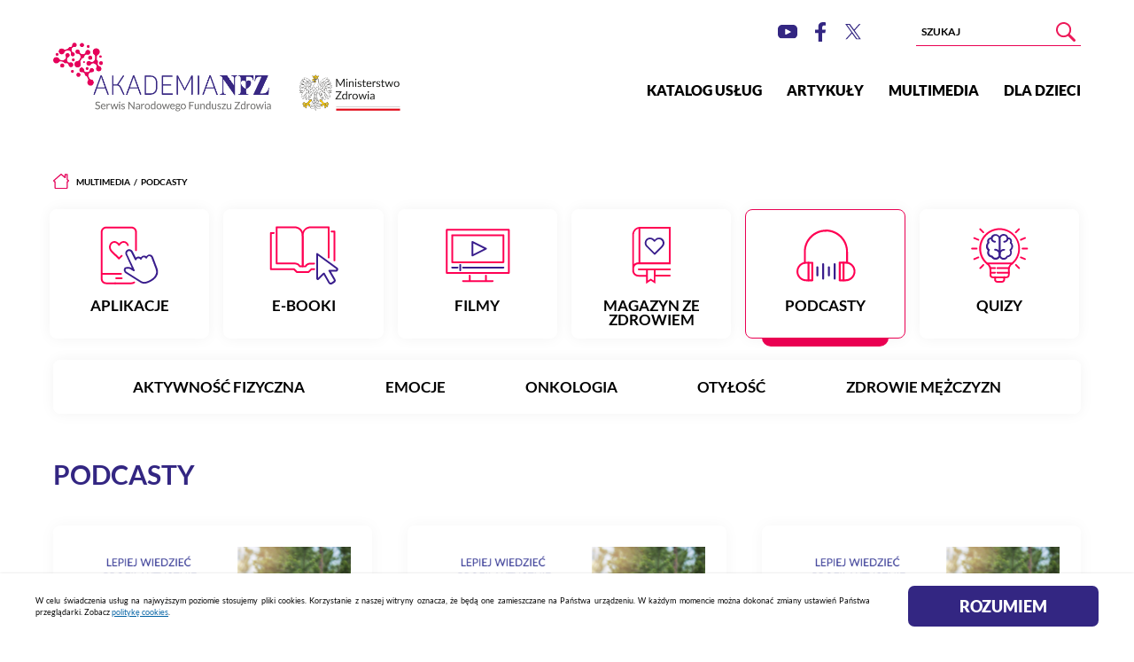

--- FILE ---
content_type: text/html; charset=UTF-8
request_url: https://akademia.nfz.gov.pl/kategoria-multimediow/podcasty/
body_size: 9045
content:
<!DOCTYPE html>
<html lang="pl-PL">
<head>
	<meta charset="utf-8">
	<meta content="width=device-width, initial-scale=1, maximum-scale=1" name="viewport">
    	<meta http-equiv="X-UA-Compatible" content="IE=edge">
	<title>
        Podcasty - Akademia NFZ	</title>
	<!--[if lt IE 9]>
	<script src="https://oss.maxcdn.com/html5shiv/3.7.3/html5shiv.min.js"></script>
	<script src="https://oss.maxcdn.com/respond/1.4.2/respond.min.js"></script>
	<![endif]-->
    <meta name='robots' content='index, follow, max-image-preview:large, max-snippet:-1, max-video-preview:-1' />
	<style>img:is([sizes="auto" i], [sizes^="auto," i]) { contain-intrinsic-size: 3000px 1500px }</style>
	
	<!-- This site is optimized with the Yoast SEO plugin v26.7 - https://yoast.com/wordpress/plugins/seo/ -->
	<meta name="description" content="Lista materiałów przygotowanych przez specjalistów z Narodowego Funduszu Zdrowia. Podcasty dotyczą zdrowych nawyków, profilaktyki, aktywności fizycznej czy programów profilaktycznych" />
	<link rel="canonical" href="https://akademia.nfz.gov.pl/kategoria-multimediow/podcasty/" />
	<link rel="next" href="https://akademia.nfz.gov.pl/kategoria-multimediow/podcasty/page/2/" />
	<meta property="og:locale" content="pl_PL" />
	<meta property="og:type" content="article" />
	<meta property="og:title" content="Podcasty" />
	<meta property="og:description" content="Lista materiałów przygotowanych przez specjalistów z Narodowego Funduszu Zdrowia. Podcasty dotyczą zdrowych nawyków, profilaktyki, aktywności fizycznej czy programów profilaktycznych" />
	<meta property="og:url" content="https://akademia.nfz.gov.pl/kategoria-multimediow/podcasty/" />
	<meta property="og:site_name" content="Akademia NFZ" />
	<meta name="twitter:card" content="summary_large_image" />
	<script type="application/ld+json" class="yoast-schema-graph">{"@context":"https://schema.org","@graph":[{"@type":"CollectionPage","@id":"https://akademia.nfz.gov.pl/kategoria-multimediow/podcasty/","url":"https://akademia.nfz.gov.pl/kategoria-multimediow/podcasty/","name":"Podcasty","isPartOf":{"@id":"https://akademia.nfz.gov.pl/#website"},"primaryImageOfPage":{"@id":"https://akademia.nfz.gov.pl/kategoria-multimediow/podcasty/#primaryimage"},"image":{"@id":"https://akademia.nfz.gov.pl/kategoria-multimediow/podcasty/#primaryimage"},"thumbnailUrl":"https://akademia.nfz.gov.pl/uplodas/2023/01/30.png","description":"Lista materiałów przygotowanych przez specjalistów z Narodowego Funduszu Zdrowia. Podcasty dotyczą zdrowych nawyków, profilaktyki, aktywności fizycznej czy programów profilaktycznych","breadcrumb":{"@id":"https://akademia.nfz.gov.pl/kategoria-multimediow/podcasty/#breadcrumb"},"inLanguage":"pl-PL"},{"@type":"ImageObject","inLanguage":"pl-PL","@id":"https://akademia.nfz.gov.pl/kategoria-multimediow/podcasty/#primaryimage","url":"https://akademia.nfz.gov.pl/uplodas/2023/01/30.png","contentUrl":"https://akademia.nfz.gov.pl/uplodas/2023/01/30.png","width":1920,"height":1080,"caption":"6. ONKOLOGIA. Czym jest i dlaczego tak ważna jest psychoonkologia"},{"@type":"BreadcrumbList","@id":"https://akademia.nfz.gov.pl/kategoria-multimediow/podcasty/#breadcrumb","itemListElement":[{"@type":"ListItem","position":1,"name":"Home","item":"https://akademia.nfz.gov.pl/"},{"@type":"ListItem","position":2,"name":"Podcasty"}]},{"@type":"WebSite","@id":"https://akademia.nfz.gov.pl/#website","url":"https://akademia.nfz.gov.pl/","name":"Akademia NFZ","description":"Nowoczesny portal o profilaktyce","publisher":{"@id":"https://akademia.nfz.gov.pl/#organization"},"potentialAction":[{"@type":"SearchAction","target":{"@type":"EntryPoint","urlTemplate":"https://akademia.nfz.gov.pl/?s={search_term_string}"},"query-input":{"@type":"PropertyValueSpecification","valueRequired":true,"valueName":"search_term_string"}}],"inLanguage":"pl-PL"},{"@type":"Organization","@id":"https://akademia.nfz.gov.pl/#organization","name":"Akademia NFZ","alternateName":"Akademia NFZ","url":"https://akademia.nfz.gov.pl/","logo":{"@type":"ImageObject","inLanguage":"pl-PL","@id":"https://akademia.nfz.gov.pl/#/schema/logo/image/","url":"https://akademia.nfz.gov.pl/uplodas/2022/07/cropped-favicon.png","contentUrl":"https://akademia.nfz.gov.pl/uplodas/2022/07/cropped-favicon.png","width":512,"height":512,"caption":"Akademia NFZ"},"image":{"@id":"https://akademia.nfz.gov.pl/#/schema/logo/image/"}}]}</script>
	<!-- / Yoast SEO plugin. -->


<link rel='stylesheet' id='wp-block-library-css' href='https://akademia.nfz.gov.pl/assets/css/dist/block-library/style.min.css?ver=68c69785e93058e7f5fb41748be7f33b'  media='all' />
<style id='classic-theme-styles-inline-css' type='text/css'>
/*! This file is auto-generated */
.wp-block-button__link{color:#fff;background-color:#32373c;border-radius:9999px;box-shadow:none;text-decoration:none;padding:calc(.667em + 2px) calc(1.333em + 2px);font-size:1.125em}.wp-block-file__button{background:#32373c;color:#fff;text-decoration:none}
</style>
<style id='qsm-quiz-style-inline-css' type='text/css'>


</style>
<style id='global-styles-inline-css' type='text/css'>
:root{--wp--preset--aspect-ratio--square: 1;--wp--preset--aspect-ratio--4-3: 4/3;--wp--preset--aspect-ratio--3-4: 3/4;--wp--preset--aspect-ratio--3-2: 3/2;--wp--preset--aspect-ratio--2-3: 2/3;--wp--preset--aspect-ratio--16-9: 16/9;--wp--preset--aspect-ratio--9-16: 9/16;--wp--preset--color--black: #000000;--wp--preset--color--cyan-bluish-gray: #abb8c3;--wp--preset--color--white: #ffffff;--wp--preset--color--pale-pink: #f78da7;--wp--preset--color--vivid-red: #cf2e2e;--wp--preset--color--luminous-vivid-orange: #ff6900;--wp--preset--color--luminous-vivid-amber: #fcb900;--wp--preset--color--light-green-cyan: #7bdcb5;--wp--preset--color--vivid-green-cyan: #00d084;--wp--preset--color--pale-cyan-blue: #8ed1fc;--wp--preset--color--vivid-cyan-blue: #0693e3;--wp--preset--color--vivid-purple: #9b51e0;--wp--preset--gradient--vivid-cyan-blue-to-vivid-purple: linear-gradient(135deg,rgba(6,147,227,1) 0%,rgb(155,81,224) 100%);--wp--preset--gradient--light-green-cyan-to-vivid-green-cyan: linear-gradient(135deg,rgb(122,220,180) 0%,rgb(0,208,130) 100%);--wp--preset--gradient--luminous-vivid-amber-to-luminous-vivid-orange: linear-gradient(135deg,rgba(252,185,0,1) 0%,rgba(255,105,0,1) 100%);--wp--preset--gradient--luminous-vivid-orange-to-vivid-red: linear-gradient(135deg,rgba(255,105,0,1) 0%,rgb(207,46,46) 100%);--wp--preset--gradient--very-light-gray-to-cyan-bluish-gray: linear-gradient(135deg,rgb(238,238,238) 0%,rgb(169,184,195) 100%);--wp--preset--gradient--cool-to-warm-spectrum: linear-gradient(135deg,rgb(74,234,220) 0%,rgb(151,120,209) 20%,rgb(207,42,186) 40%,rgb(238,44,130) 60%,rgb(251,105,98) 80%,rgb(254,248,76) 100%);--wp--preset--gradient--blush-light-purple: linear-gradient(135deg,rgb(255,206,236) 0%,rgb(152,150,240) 100%);--wp--preset--gradient--blush-bordeaux: linear-gradient(135deg,rgb(254,205,165) 0%,rgb(254,45,45) 50%,rgb(107,0,62) 100%);--wp--preset--gradient--luminous-dusk: linear-gradient(135deg,rgb(255,203,112) 0%,rgb(199,81,192) 50%,rgb(65,88,208) 100%);--wp--preset--gradient--pale-ocean: linear-gradient(135deg,rgb(255,245,203) 0%,rgb(182,227,212) 50%,rgb(51,167,181) 100%);--wp--preset--gradient--electric-grass: linear-gradient(135deg,rgb(202,248,128) 0%,rgb(113,206,126) 100%);--wp--preset--gradient--midnight: linear-gradient(135deg,rgb(2,3,129) 0%,rgb(40,116,252) 100%);--wp--preset--font-size--small: 13px;--wp--preset--font-size--medium: 20px;--wp--preset--font-size--large: 36px;--wp--preset--font-size--x-large: 42px;--wp--preset--spacing--20: 0.44rem;--wp--preset--spacing--30: 0.67rem;--wp--preset--spacing--40: 1rem;--wp--preset--spacing--50: 1.5rem;--wp--preset--spacing--60: 2.25rem;--wp--preset--spacing--70: 3.38rem;--wp--preset--spacing--80: 5.06rem;--wp--preset--shadow--natural: 6px 6px 9px rgba(0, 0, 0, 0.2);--wp--preset--shadow--deep: 12px 12px 50px rgba(0, 0, 0, 0.4);--wp--preset--shadow--sharp: 6px 6px 0px rgba(0, 0, 0, 0.2);--wp--preset--shadow--outlined: 6px 6px 0px -3px rgba(255, 255, 255, 1), 6px 6px rgba(0, 0, 0, 1);--wp--preset--shadow--crisp: 6px 6px 0px rgba(0, 0, 0, 1);}:where(.is-layout-flex){gap: 0.5em;}:where(.is-layout-grid){gap: 0.5em;}body .is-layout-flex{display: flex;}.is-layout-flex{flex-wrap: wrap;align-items: center;}.is-layout-flex > :is(*, div){margin: 0;}body .is-layout-grid{display: grid;}.is-layout-grid > :is(*, div){margin: 0;}:where(.wp-block-columns.is-layout-flex){gap: 2em;}:where(.wp-block-columns.is-layout-grid){gap: 2em;}:where(.wp-block-post-template.is-layout-flex){gap: 1.25em;}:where(.wp-block-post-template.is-layout-grid){gap: 1.25em;}.has-black-color{color: var(--wp--preset--color--black) !important;}.has-cyan-bluish-gray-color{color: var(--wp--preset--color--cyan-bluish-gray) !important;}.has-white-color{color: var(--wp--preset--color--white) !important;}.has-pale-pink-color{color: var(--wp--preset--color--pale-pink) !important;}.has-vivid-red-color{color: var(--wp--preset--color--vivid-red) !important;}.has-luminous-vivid-orange-color{color: var(--wp--preset--color--luminous-vivid-orange) !important;}.has-luminous-vivid-amber-color{color: var(--wp--preset--color--luminous-vivid-amber) !important;}.has-light-green-cyan-color{color: var(--wp--preset--color--light-green-cyan) !important;}.has-vivid-green-cyan-color{color: var(--wp--preset--color--vivid-green-cyan) !important;}.has-pale-cyan-blue-color{color: var(--wp--preset--color--pale-cyan-blue) !important;}.has-vivid-cyan-blue-color{color: var(--wp--preset--color--vivid-cyan-blue) !important;}.has-vivid-purple-color{color: var(--wp--preset--color--vivid-purple) !important;}.has-black-background-color{background-color: var(--wp--preset--color--black) !important;}.has-cyan-bluish-gray-background-color{background-color: var(--wp--preset--color--cyan-bluish-gray) !important;}.has-white-background-color{background-color: var(--wp--preset--color--white) !important;}.has-pale-pink-background-color{background-color: var(--wp--preset--color--pale-pink) !important;}.has-vivid-red-background-color{background-color: var(--wp--preset--color--vivid-red) !important;}.has-luminous-vivid-orange-background-color{background-color: var(--wp--preset--color--luminous-vivid-orange) !important;}.has-luminous-vivid-amber-background-color{background-color: var(--wp--preset--color--luminous-vivid-amber) !important;}.has-light-green-cyan-background-color{background-color: var(--wp--preset--color--light-green-cyan) !important;}.has-vivid-green-cyan-background-color{background-color: var(--wp--preset--color--vivid-green-cyan) !important;}.has-pale-cyan-blue-background-color{background-color: var(--wp--preset--color--pale-cyan-blue) !important;}.has-vivid-cyan-blue-background-color{background-color: var(--wp--preset--color--vivid-cyan-blue) !important;}.has-vivid-purple-background-color{background-color: var(--wp--preset--color--vivid-purple) !important;}.has-black-border-color{border-color: var(--wp--preset--color--black) !important;}.has-cyan-bluish-gray-border-color{border-color: var(--wp--preset--color--cyan-bluish-gray) !important;}.has-white-border-color{border-color: var(--wp--preset--color--white) !important;}.has-pale-pink-border-color{border-color: var(--wp--preset--color--pale-pink) !important;}.has-vivid-red-border-color{border-color: var(--wp--preset--color--vivid-red) !important;}.has-luminous-vivid-orange-border-color{border-color: var(--wp--preset--color--luminous-vivid-orange) !important;}.has-luminous-vivid-amber-border-color{border-color: var(--wp--preset--color--luminous-vivid-amber) !important;}.has-light-green-cyan-border-color{border-color: var(--wp--preset--color--light-green-cyan) !important;}.has-vivid-green-cyan-border-color{border-color: var(--wp--preset--color--vivid-green-cyan) !important;}.has-pale-cyan-blue-border-color{border-color: var(--wp--preset--color--pale-cyan-blue) !important;}.has-vivid-cyan-blue-border-color{border-color: var(--wp--preset--color--vivid-cyan-blue) !important;}.has-vivid-purple-border-color{border-color: var(--wp--preset--color--vivid-purple) !important;}.has-vivid-cyan-blue-to-vivid-purple-gradient-background{background: var(--wp--preset--gradient--vivid-cyan-blue-to-vivid-purple) !important;}.has-light-green-cyan-to-vivid-green-cyan-gradient-background{background: var(--wp--preset--gradient--light-green-cyan-to-vivid-green-cyan) !important;}.has-luminous-vivid-amber-to-luminous-vivid-orange-gradient-background{background: var(--wp--preset--gradient--luminous-vivid-amber-to-luminous-vivid-orange) !important;}.has-luminous-vivid-orange-to-vivid-red-gradient-background{background: var(--wp--preset--gradient--luminous-vivid-orange-to-vivid-red) !important;}.has-very-light-gray-to-cyan-bluish-gray-gradient-background{background: var(--wp--preset--gradient--very-light-gray-to-cyan-bluish-gray) !important;}.has-cool-to-warm-spectrum-gradient-background{background: var(--wp--preset--gradient--cool-to-warm-spectrum) !important;}.has-blush-light-purple-gradient-background{background: var(--wp--preset--gradient--blush-light-purple) !important;}.has-blush-bordeaux-gradient-background{background: var(--wp--preset--gradient--blush-bordeaux) !important;}.has-luminous-dusk-gradient-background{background: var(--wp--preset--gradient--luminous-dusk) !important;}.has-pale-ocean-gradient-background{background: var(--wp--preset--gradient--pale-ocean) !important;}.has-electric-grass-gradient-background{background: var(--wp--preset--gradient--electric-grass) !important;}.has-midnight-gradient-background{background: var(--wp--preset--gradient--midnight) !important;}.has-small-font-size{font-size: var(--wp--preset--font-size--small) !important;}.has-medium-font-size{font-size: var(--wp--preset--font-size--medium) !important;}.has-large-font-size{font-size: var(--wp--preset--font-size--large) !important;}.has-x-large-font-size{font-size: var(--wp--preset--font-size--x-large) !important;}
:where(.wp-block-post-template.is-layout-flex){gap: 1.25em;}:where(.wp-block-post-template.is-layout-grid){gap: 1.25em;}
:where(.wp-block-columns.is-layout-flex){gap: 2em;}:where(.wp-block-columns.is-layout-grid){gap: 2em;}
:root :where(.wp-block-pullquote){font-size: 1.5em;line-height: 1.6;}
</style>
<link rel='stylesheet' id='fonts-style-css' href='https://akademia.nfz.gov.pl/theme/assets/fonts/a9d08c4532f5c576ceb3e4385560986f/font.css'  media='all' />
<link rel='stylesheet' id='jquery-ui-css' href='https://akademia.nfz.gov.pl/theme/assets/jquery-ui.css'  media='all' />
<link rel='stylesheet' id='main-style-css' href='https://akademia.nfz.gov.pl/theme/dist/app.J2OGzCbmdx.css?ver=96cf063b0912b798cbbd90b8db67983b85d1e7a1'  media='all' />
<script  src="https://akademia.nfz.gov.pl/assets/js/jquery/jquery.min.js?ver=3.7.1" id="jquery-core-js"></script>
<script  src="https://akademia.nfz.gov.pl/assets/js/jquery/jquery-migrate.min.js?ver=3.4.1" id="jquery-migrate-js"></script>
<link rel="https://api.w.org/" href="https://akademia.nfz.gov.pl/wp-json/" /><link rel="alternate" title="JSON" type="application/json" href="https://akademia.nfz.gov.pl/wp-json/wp/v2/categories/21" /><link rel="icon" href="https://akademia.nfz.gov.pl/uplodas/2022/07/cropped-favicon-32x32.png" sizes="32x32" />
<link rel="icon" href="https://akademia.nfz.gov.pl/uplodas/2022/07/cropped-favicon-192x192.png" sizes="192x192" />
<link rel="apple-touch-icon" href="https://akademia.nfz.gov.pl/uplodas/2022/07/cropped-favicon-180x180.png" />
<meta name="msapplication-TileImage" content="https://akademia.nfz.gov.pl/uplodas/2022/07/cropped-favicon-270x270.png" />
    <!-- Global site tag (gtag.js) - Google Analytics -->
<script async src="https://www.googletagmanager.com/gtag/js?id=UA-241159819-1"></script>
<script>
window.dataLayer = window.dataLayer || [];
function gtag(){dataLayer.push(arguments);}
gtag('js', new Date());
gtag('config', 'UA-241159819-1');
</script>

<meta name="facebook-domain-verification" content="i71bsootx0vub9ye9zd50dli0dkpoc" />
<!-- Meta Pixel Code -->
<script>
!function(f,b,e,v,n,t,s)
{if(f.fbq)return;n=f.fbq=function(){n.callMethod?
n.callMethod.apply(n,arguments):n.queue.push(arguments)};
if(!f._fbq)f._fbq=n;n.push=n;n.loaded=!0;n.version='2.0';
n.queue=[];t=b.createElement(e);t.async=!0;
t.src=v;s=b.getElementsByTagName(e)[0];
s.parentNode.insertBefore(t,s)}(window, document,'script',
'https://connect.facebook.net/en_US/fbevents.js');
fbq('init', '2087069608343724');
fbq('track', 'PageView');
</script>
<!-- End Meta Pixel Code -->
</head>

<body class="archive category category-podcasty category-21 wp-theme-akademia-nfz sp-easy-accordion-enabled">
<!-- Meta Pixel Code -->
<noscript><img height="1" width="1" style="display:none"
src="https://www.facebook.com/tr?id=2087069608343724&ev=PageView&noscript=1"
/></noscript>
<!-- End Meta Pixel Code -->
<div class="skiplinks">
	<!--    <a href="#js-to-menu" title="Przejdź do menu głównego">Przejdź do menu głównego</a>-->
	<a href="#js-to-content" title="Przejdź do treści" tabindex="1">Przejdź do treści</a>
</div>

<div class="main-wrapper">
    
    	
	<header class="main-header">
		<div class="container">
			<div class="main-header__inner" id="js-to-menu">
				<div class="main-header__logo">
					<a href="https://akademia.nfz.gov.pl" tabindex="2">
						<picture>
                            								<source srcset="https://akademia.nfz.gov.pl/uplodas/2024/01/AKADEMIANFZ-I-MZ-nowe-z-podpisem-pod.png" media="(max-width: 767px)">
                            							<source srcset="https://akademia.nfz.gov.pl/uplodas/2024/01/AKADEMIANFZ-I-MZ-nowe-z-podpisem-pod.png">
							<img loading="lazy" src="https://akademia.nfz.gov.pl/uplodas/2024/01/AKADEMIANFZ-I-MZ-nowe-z-podpisem-pod.png"
							     alt="Przekierowanie do Strony Głównej">
						</picture>
					</a>
				</div>
				<div class="menuWrapperBox" id="js-menu-wrapper">
                    <nav class="main-header__menu JS-menu"><ul id="menu-menu-naglowek" class="main-header__menu-ul"><li id="menu-item-24107" class="main-header__menu-li menu-item menu-item-type-post_type menu-item-object-page menu-item-24107"><a class="main-header__menu-a" href="https://akademia.nfz.gov.pl/katalog-uslug/">Katalog usług</a></li>
<li id="menu-item-100" class="main-header__menu-li menu-item menu-item-type-custom menu-item-object-custom menu-item-100"><a class="main-header__menu-a" href="/artykuly/">Artykuły</a></li>
<li id="menu-item-102" class="main-header__menu-li menu-item menu-item-type-custom menu-item-object-custom menu-item-102"><a class="main-header__menu-a" href="/multimedia/">Multimedia</a></li>
<li id="menu-item-105" class="main-header__menu-li menu-item menu-item-type-custom menu-item-object-custom menu-item-105"><a class="main-header__menu-a" href="/dla-dzieci/">Dla dzieci</a></li>
</ul></nav>					<button class="main-header__close JS-menu-close" role="button" aria-label="Zamknij menu"></button>
				</div>
				<button class="main-header__trigger JS-menu-trigger" role="button" aria-label="Otwórz menu główne">
					<span></span>
				</button>
				<div class="main-header__addons">
					<ul class="main-socials">
                        	<li class="main-socials__item">
		<a href="https://www.youtube.com/channel/UC9Jc30vlzRL367GWhD9erVA" target="_blank"
		   aria-label="Akademia NFZ na YouTube. Odnośnik zostanie otwarty w nowym oknie">
			<img loading="lazy" class="main-socials__icon"
			     src="https://akademia.nfz.gov.pl/theme/images/icons/socials/youtube.svg"
			     alt="">
		</a>
	</li>
	<li class="main-socials__item">
		<a href="https://www.facebook.com/akademianfz/" target="_blank"
		   aria-label="Akademia NFZ  na Facebook'u . Odnośnik zostanie otwarty w nowym oknie">
			<img loading="lazy" class="main-socials__icon"
			     src=" https://akademia.nfz.gov.pl/theme/images/icons/socials/facebook.svg"
			     alt="">
		</a>
	</li>
	<li class="main-socials__item">
		<a href="https://twitter.com/NFZ_GOV_PL" target="_blank"
		   aria-label="Akademia NFZ  na portalu X . Odnośnik zostanie otwarty w nowym oknie">
			<img loading="lazy" class="main-socials__icon"
			     src="https://akademia.nfz.gov.pl/theme/images/icons/socials/twitter.svg"
			     alt="">
		</a>
	</li>
					</ul>
					<form id="header-searchform" class="main-header__search" role="search" method="get"
					      action="https://akademia.nfz.gov.pl/">
						<div class="main-header__search-input">
							<input id="header-search-input" class="input-small" type="text" placeholder="Szukaj"
							       name="s" required aria-label="Wpisz szukaną frazę">
							<button type="submit" aria-label="Wyszukaj" class="main-header__search-button">
								<img loading="lazy" class="main-socials__icon"
								     src="https://akademia.nfz.gov.pl/theme/images/icons/search.svg"
								     alt="">
							</button>
						</div>
					</form>
				</div>
			</div>
		</div>
	</header>
    
    <div class="appBar" id="js-app-bar">
	<div class="appBar__items">
		<div class="appBar__item appBar__item--calendar">
			<a href="/kalendarz-badan/" tabindex="4" aria-label="Kalendarz badań">
				<img loading="lazy" src="https://akademia.nfz.gov.pl/theme/images/icons/calendar-appbar.png"
				     alt="">
				Kalendarz badań
			</a>
		</div>
		<div class="appBar__item appBar__item--catalog">
			<a href="/katalog-uslug/" tabindex="5" aria-label="Katalog Usług">
				<img loading="lazy" src="https://akademia.nfz.gov.pl/theme/images/icons/catalog-appbar.svg"
				     alt="">
				Katalog usług
			</a>
		</div>
	</div>`
	<a href="#" class="appBar__item appBar__item--menu JS-menu-trigger" aria-label="Menu główne" tabindex="3">
		<div class="appBar__item__bar"></div>
		<div class="appBar__item__bar"></div>
		<div class="appBar__item__bar"></div>
	</a>
</div>
	
	<div id="js-to-content"></div>

	<!-- tpl:category.php -->
	<div class="page-multimedia">
		
		<div class="breadcrumbs">
			<div class="container">
				<ul class="breadcrumbs__list">
					<li class="breadcrumbs__item">
						<a class="breadcrumbs__link" href="">
							<img loading="lazy" src="https://akademia.nfz.gov.pl/theme/images/icons/breadcrumbs-home.svg"
							     alt="">
						</a>
					</li>
					<li class="breadcrumbs__item">
						<a class="breadcrumbs__link" href="/multimedia/">Multimedia</a>
					</li>
                    					<li class="breadcrumbs__item">
						<span class="breadcrumbs__current">Podcasty</span>
					</li>
				</ul>
			</div>
		</div>
		
        <section class="categoriesCarousel categoriesCarousel--medium">
	<div class="categoriesCarousel__container">
		<div class="swiper noSwiper" id="js-mini-categories">
			<div class="swiper-wrapper">
                					<div
						class="categoriesCarousel__item categoriesCarousel__item--24 swiper-slide ">
						<a href="https://akademia.nfz.gov.pl/kategoria-multimediow/aplikacje/" class="categoriesCarousel__item__link" aria-label="Aplikacje">
							<img class="categoriesCarousel__item__icon"
							     src="https://akademia.nfz.gov.pl/uplodas/2022/07/aplikacje.svg" alt="">
							<div class="categoriesCarousel__item__name">
                                Aplikacje							</div>
						</a>
					</div>
                					<div
						class="categoriesCarousel__item categoriesCarousel__item--1 swiper-slide ">
						<a href="https://akademia.nfz.gov.pl/kategoria-multimediow/e-booki/" class="categoriesCarousel__item__link" aria-label="E-booki">
							<img class="categoriesCarousel__item__icon"
							     src="https://akademia.nfz.gov.pl/uplodas/2022/07/ebooki.svg" alt="">
							<div class="categoriesCarousel__item__name">
                                E-booki							</div>
						</a>
					</div>
                					<div
						class="categoriesCarousel__item categoriesCarousel__item--23 swiper-slide ">
						<a href="https://akademia.nfz.gov.pl/kategoria-multimediow/filmy/" class="categoriesCarousel__item__link" aria-label="Filmy">
							<img class="categoriesCarousel__item__icon"
							     src="https://akademia.nfz.gov.pl/uplodas/2022/07/filmy.svg" alt="">
							<div class="categoriesCarousel__item__name">
                                Filmy							</div>
						</a>
					</div>
                					<div
						class="categoriesCarousel__item categoriesCarousel__item--25 swiper-slide ">
						<a href="https://akademia.nfz.gov.pl/kategoria-multimediow/magazyn-ze-zdrowiem/" class="categoriesCarousel__item__link" aria-label="Magazyn ze zdrowiem">
							<img class="categoriesCarousel__item__icon"
							     src="https://akademia.nfz.gov.pl/uplodas/2022/07/magazyn-zdrowie.svg" alt="">
							<div class="categoriesCarousel__item__name">
                                Magazyn ze zdrowiem							</div>
						</a>
					</div>
                					<div
						class="categoriesCarousel__item categoriesCarousel__item--21 swiper-slide is-active">
						<a href="https://akademia.nfz.gov.pl/kategoria-multimediow/podcasty/" class="categoriesCarousel__item__link" aria-label="Podcasty">
							<img class="categoriesCarousel__item__icon"
							     src="https://akademia.nfz.gov.pl/uplodas/2022/07/podcast.svg" alt="">
							<div class="categoriesCarousel__item__name">
                                Podcasty							</div>
						</a>
					</div>
                					<div
						class="categoriesCarousel__item categoriesCarousel__item--22 swiper-slide ">
						<a href="https://akademia.nfz.gov.pl/kategoria-multimediow/quizy/" class="categoriesCarousel__item__link" aria-label="Quizy">
							<img class="categoriesCarousel__item__icon"
							     src="https://akademia.nfz.gov.pl/uplodas/2022/07/quizy.svg" alt="">
							<div class="categoriesCarousel__item__name">
                                Quizy							</div>
						</a>
					</div>
                			</div>
			<div class="categoriesCarousel__navigation">
				<div id="js-mini-categories-prev"
				     class="categoriesCarousel__navigation__item categoriesCarousel__navigation__item--prev"></div>
				<div id="js-mini-categories-next"
				     class="categoriesCarousel__navigation__item categoriesCarousel__navigation__item--next"></div>
			</div>
		
		</div>
	</div>
</section>
		
<!--		<div class="multimedia-categories">-->
<!--			<div class="container">-->
<!--				<ul class="multimedia-categories__list">-->
<!--                    --><!--						<li class="multimedia-categories__item">-->
<!--							<a class="multimedia-categories__link --><!--"-->
<!--							   href="--><!--">-->
<!--								<figure class="multimedia-categories__link-icon">-->
<!--                                    --><!--								</figure>-->
<!--								<span class="multimedia-categories__link-name">--><!--</span>-->
<!--							</a>-->
<!--						</li>-->
<!--                    --><!--				</ul>-->
<!--			</div>-->
<!--		</div>-->
        
        			<div class="multimedia-subcategories">
				<div class="container">
					<ul class="multimedia-subcategories__list">
                        							<li class="multimedia-subcategories__list-item "
							    data-slug="aktywnosc-fizyczna">
								<a href="https://akademia.nfz.gov.pl/kategoria-multimediow/podcasty/aktywnosc-fizyczna/">Aktywność fizyczna</a>
							</li>
                        							<li class="multimedia-subcategories__list-item "
							    data-slug="emocje">
								<a href="https://akademia.nfz.gov.pl/kategoria-multimediow/podcasty/emocje/">EMOCJE</a>
							</li>
                        							<li class="multimedia-subcategories__list-item "
							    data-slug="onkologia">
								<a href="https://akademia.nfz.gov.pl/kategoria-multimediow/podcasty/onkologia/">ONKOLOGIA</a>
							</li>
                        							<li class="multimedia-subcategories__list-item "
							    data-slug="otylosc">
								<a href="https://akademia.nfz.gov.pl/kategoria-multimediow/podcasty/otylosc/">Otyłość</a>
							</li>
                        							<li class="multimedia-subcategories__list-item "
							    data-slug="zdrowie-mezczyzn">
								<a href="https://akademia.nfz.gov.pl/kategoria-multimediow/podcasty/zdrowie-mezczyzn/">Zdrowie mężczyzn</a>
							</li>
                        					</ul>
				</div>
			</div>
        		
		<div class="multimedia-posts">
			<div class="container">
				<h1 class="main-section__header main-section__header--h1">
					<!-- Ostatnio dodane --><span>Podcasty</span></h1>
				<div class="row JS-posts-list">
                    	<div class="col-12 col-sm-6 col-md-4 multimedia-posts__item multimedia-posts__item-podcasty JS-multimedia-item"
	     data-subcategories="onkologia">
		<div class="multimedia-posts__item-inner">
			<figure class="multimedia-posts__item-thumb">
                <img width="480" height="270" src="https://akademia.nfz.gov.pl/uplodas/2023/01/30-480x270.png" class="attachment-thumb-480 size-thumb-480 wp-post-image" alt="6. ONKOLOGIA. Czym jest i dlaczego tak ważna jest psychoonkologia" decoding="async" fetchpriority="high" srcset="https://akademia.nfz.gov.pl/uplodas/2023/01/30-480x270.png 480w, https://akademia.nfz.gov.pl/uplodas/2023/01/30-300x169.png 300w, https://akademia.nfz.gov.pl/uplodas/2023/01/30-1024x576.png 1024w, https://akademia.nfz.gov.pl/uplodas/2023/01/30-768x432.png 768w, https://akademia.nfz.gov.pl/uplodas/2023/01/30-1536x864.png 1536w, https://akademia.nfz.gov.pl/uplodas/2023/01/30-1600x900.png 1600w, https://akademia.nfz.gov.pl/uplodas/2023/01/30-1280x720.png 1280w, https://akademia.nfz.gov.pl/uplodas/2023/01/30.png 1920w" sizes="(max-width: 480px) 100vw, 480px" />			</figure>
			<h2>
	            6. Onkologia. Czym jest i&nbsp;dlaczego tak&nbsp;ważna jest psychoonkologia	            			</h2>
	        	        				<div class="multimedia-posts__item-buttons">
	                						<a class="button" href="https://www.youtube.com/watch?v=vt4Z4C_I_00"  target="_blank" aria-label="6. Onkologia. Czym jest i&nbsp;dlaczego tak&nbsp;ważna jest psychoonkologia. Odnośnik zostanie otwarty w nowym oknie" >Otwórz</a>
	                	                				</div>
	        		</div>
	</div>
	<div class="col-12 col-sm-6 col-md-4 multimedia-posts__item multimedia-posts__item-podcasty JS-multimedia-item"
	     data-subcategories="onkologia">
		<div class="multimedia-posts__item-inner">
			<figure class="multimedia-posts__item-thumb">
                <img width="480" height="270" src="https://akademia.nfz.gov.pl/uplodas/2023/01/29-480x270.png" class="attachment-thumb-480 size-thumb-480 wp-post-image" alt="5. ONKOLOGIA. Aktywność fizyczna w profilaktyce nowotworowej" decoding="async" srcset="https://akademia.nfz.gov.pl/uplodas/2023/01/29-480x270.png 480w, https://akademia.nfz.gov.pl/uplodas/2023/01/29-300x169.png 300w, https://akademia.nfz.gov.pl/uplodas/2023/01/29-1024x576.png 1024w, https://akademia.nfz.gov.pl/uplodas/2023/01/29-768x432.png 768w, https://akademia.nfz.gov.pl/uplodas/2023/01/29-1536x864.png 1536w, https://akademia.nfz.gov.pl/uplodas/2023/01/29-1600x900.png 1600w, https://akademia.nfz.gov.pl/uplodas/2023/01/29-1280x720.png 1280w, https://akademia.nfz.gov.pl/uplodas/2023/01/29.png 1920w" sizes="(max-width: 480px) 100vw, 480px" />			</figure>
			<h2>
	            5. Onkologia. Aktywność fizyczna w&nbsp;profilaktyce nowotworowej	            			</h2>
	        	        				<div class="multimedia-posts__item-buttons">
	                						<a class="button" href="https://www.youtube.com/watch?v=TMCOgtLkHAU"  target="_blank" aria-label="5. Onkologia. Aktywność fizyczna w&nbsp;profilaktyce nowotworowej. Odnośnik zostanie otwarty w nowym oknie" >Otwórz</a>
	                	                				</div>
	        		</div>
	</div>
	<div class="col-12 col-sm-6 col-md-4 multimedia-posts__item multimedia-posts__item-podcasty JS-multimedia-item"
	     data-subcategories="onkologia">
		<div class="multimedia-posts__item-inner">
			<figure class="multimedia-posts__item-thumb">
                <img width="480" height="270" src="https://akademia.nfz.gov.pl/uplodas/2023/01/28-480x270.png" class="attachment-thumb-480 size-thumb-480 wp-post-image" alt="ONKOLOGIA. Dieta, alkohol, papierosy, a profilaktyka nowotworowa." decoding="async" srcset="https://akademia.nfz.gov.pl/uplodas/2023/01/28-480x270.png 480w, https://akademia.nfz.gov.pl/uplodas/2023/01/28-300x169.png 300w, https://akademia.nfz.gov.pl/uplodas/2023/01/28-1024x576.png 1024w, https://akademia.nfz.gov.pl/uplodas/2023/01/28-768x432.png 768w, https://akademia.nfz.gov.pl/uplodas/2023/01/28-1536x864.png 1536w, https://akademia.nfz.gov.pl/uplodas/2023/01/28-1600x900.png 1600w, https://akademia.nfz.gov.pl/uplodas/2023/01/28-1280x720.png 1280w, https://akademia.nfz.gov.pl/uplodas/2023/01/28.png 1920w" sizes="(max-width: 480px) 100vw, 480px" />			</figure>
			<h2>
	            4. Onkologia. Dieta, alkohol, papierosy, a&nbsp;profilaktyka nowotworowa	            			</h2>
	        	        				<div class="multimedia-posts__item-buttons">
	                						<a class="button" href="https://www.youtube.com/watch?v=xi9cJBWdbds"  target="_blank" aria-label="4. Onkologia. Dieta, alkohol, papierosy, a&nbsp;profilaktyka nowotworowa. Odnośnik zostanie otwarty w nowym oknie" >Otwórz</a>
	                	                				</div>
	        		</div>
	</div>
	<div class="col-12 col-sm-6 col-md-4 multimedia-posts__item multimedia-posts__item-podcasty JS-multimedia-item"
	     data-subcategories="podcasty">
		<div class="multimedia-posts__item-inner">
			<figure class="multimedia-posts__item-thumb">
                <img width="480" height="270" src="https://akademia.nfz.gov.pl/uplodas/2023/01/24-480x270.png" class="attachment-thumb-480 size-thumb-480 wp-post-image" alt="" decoding="async" srcset="https://akademia.nfz.gov.pl/uplodas/2023/01/24-480x270.png 480w, https://akademia.nfz.gov.pl/uplodas/2023/01/24-300x169.png 300w, https://akademia.nfz.gov.pl/uplodas/2023/01/24-1024x576.png 1024w, https://akademia.nfz.gov.pl/uplodas/2023/01/24-768x432.png 768w, https://akademia.nfz.gov.pl/uplodas/2023/01/24-1536x864.png 1536w, https://akademia.nfz.gov.pl/uplodas/2023/01/24-1600x900.png 1600w, https://akademia.nfz.gov.pl/uplodas/2023/01/24-1280x720.png 1280w, https://akademia.nfz.gov.pl/uplodas/2023/01/24.png 1920w" sizes="(max-width: 480px) 100vw, 480px" />			</figure>
			<h2>
	            6. Zdrowie mężczyzn. Wczesna informacja o&nbsp;początkach choroby. Dlaczego jest tak&nbsp;ważna?	            			</h2>
	        	        				<div class="multimedia-posts__item-buttons">
	                						<a class="button" href="https://www.youtube.com/watch?v=5-8gm-W6Q8k"  target="_blank" aria-label="6. Zdrowie mężczyzn. Wczesna informacja o&nbsp;początkach choroby. Dlaczego jest tak&nbsp;ważna?. Odnośnik zostanie otwarty w nowym oknie" >Otwórz</a>
	                	                				</div>
	        		</div>
	</div>
	<div class="col-12 col-sm-6 col-md-4 multimedia-posts__item multimedia-posts__item-podcasty JS-multimedia-item"
	     data-subcategories="podcasty">
		<div class="multimedia-posts__item-inner">
			<figure class="multimedia-posts__item-thumb">
                <img width="480" height="270" src="https://akademia.nfz.gov.pl/uplodas/2023/01/23-480x270.png" class="attachment-thumb-480 size-thumb-480 wp-post-image" alt="" decoding="async" srcset="https://akademia.nfz.gov.pl/uplodas/2023/01/23-480x270.png 480w, https://akademia.nfz.gov.pl/uplodas/2023/01/23-300x169.png 300w, https://akademia.nfz.gov.pl/uplodas/2023/01/23-1024x576.png 1024w, https://akademia.nfz.gov.pl/uplodas/2023/01/23-768x432.png 768w, https://akademia.nfz.gov.pl/uplodas/2023/01/23-1536x864.png 1536w, https://akademia.nfz.gov.pl/uplodas/2023/01/23-1600x900.png 1600w, https://akademia.nfz.gov.pl/uplodas/2023/01/23-1280x720.png 1280w, https://akademia.nfz.gov.pl/uplodas/2023/01/23.png 1920w" sizes="(max-width: 480px) 100vw, 480px" />			</figure>
			<h2>
	            5. Zdrowie mężczyzn. Męski stres i&nbsp;związane z&nbsp;nim zagrożenia	            			</h2>
	        	        				<div class="multimedia-posts__item-buttons">
	                						<a class="button" href="https://www.youtube.com/watch?v=qZuVF1BueYw"  target="_blank" aria-label="5. Zdrowie mężczyzn. Męski stres i&nbsp;związane z&nbsp;nim zagrożenia. Odnośnik zostanie otwarty w nowym oknie" >Otwórz</a>
	                	                				</div>
	        		</div>
	</div>
	<div class="col-12 col-sm-6 col-md-4 multimedia-posts__item multimedia-posts__item-podcasty JS-multimedia-item"
	     data-subcategories="podcasty">
		<div class="multimedia-posts__item-inner">
			<figure class="multimedia-posts__item-thumb">
                <img width="480" height="270" src="https://akademia.nfz.gov.pl/uplodas/2023/01/22-480x270.png" class="attachment-thumb-480 size-thumb-480 wp-post-image" alt="Męska otyłość" decoding="async" srcset="https://akademia.nfz.gov.pl/uplodas/2023/01/22-480x270.png 480w, https://akademia.nfz.gov.pl/uplodas/2023/01/22-300x169.png 300w, https://akademia.nfz.gov.pl/uplodas/2023/01/22-1024x576.png 1024w, https://akademia.nfz.gov.pl/uplodas/2023/01/22-768x432.png 768w, https://akademia.nfz.gov.pl/uplodas/2023/01/22-1536x864.png 1536w, https://akademia.nfz.gov.pl/uplodas/2023/01/22-1600x900.png 1600w, https://akademia.nfz.gov.pl/uplodas/2023/01/22-1280x720.png 1280w, https://akademia.nfz.gov.pl/uplodas/2023/01/22.png 1920w" sizes="(max-width: 480px) 100vw, 480px" />			</figure>
			<h2>
	            4. Zdrowie mężczyzn. Męska otyłość a&nbsp;zasady zdrowego żywienia	            			</h2>
	        	        				<div class="multimedia-posts__item-buttons">
	                						<a class="button" href="https://www.youtube.com/watch?v=g9reFUdV_tQ"  target="_blank" aria-label="4. Zdrowie mężczyzn. Męska otyłość a&nbsp;zasady zdrowego żywienia. Odnośnik zostanie otwarty w nowym oknie" >Otwórz</a>
	                	                				</div>
	        		</div>
	</div>
				</div>
			</div>
		</div>
		<!-- category template -->
        			<div class="show-more">
				<div class="container">
					<a class="button button--pink button--long JS-load-more-posts" href="#" data-post-type="post"
					   data-cat-id="21" data-tax-name="">Zobacz więcej</a>
				</div>
			</div>
        	
	</div>



<div class="main-section main-section--ue">
	<div class="container">
		<div class="full-image">
            		</div>
	</div>
</div>

<footer
	class="main-footer main-footer--custom-bg">
    
    		<div class="main-footer__bg"
		     style="background-image: url('https://akademia.nfz.gov.pl/uplodas/2023/01/footer-akademia.jpg');"></div>
    	<div class="container">
		<div class="row">
			<div class="col-12">
				<figure class="main-footer__logo">
					<img loading="lazy" src="https://akademia.nfz.gov.pl/uplodas/2022/08/logo-akademia-nfz-light.svg" alt="">
				</figure>
			</div>
			<div class="col-6 col-sm-4">
                <nav class="main-footer__menu"><ul id="menu-menu-stopka" class="main-footer__menu-ul"><li id="menu-item-106" class="main-footer__menu-li menu-item menu-item-type-custom menu-item-object-custom menu-item-106"><a class="main-footer__menu-a" href="/o-akademii/">O&nbsp;akademii</a></li>
<li id="menu-item-24111" class="main-footer__menu-li menu-item menu-item-type-post_type menu-item-object-page menu-item-24111"><a class="main-footer__menu-a" href="https://akademia.nfz.gov.pl/katalog-uslug/">Katalog usług</a></li>
<li id="menu-item-107" class="main-footer__menu-li menu-item menu-item-type-custom menu-item-object-custom menu-item-107"><a class="main-footer__menu-a" href="/profilaktyka/">Artykuły</a></li>
<li id="menu-item-108" class="main-footer__menu-li menu-item menu-item-type-custom menu-item-object-custom menu-item-108"><a class="main-footer__menu-a" href="/multimedia/">Multimedia</a></li>
<li id="menu-item-111" class="main-footer__menu-li menu-item menu-item-type-custom menu-item-object-custom menu-item-111"><a class="main-footer__menu-a" href="/dla-dzieci/">Dla dzieci</a></li>
<li id="menu-item-10562" class="main-footer__menu-li menu-item menu-item-type-post_type menu-item-object-page menu-item-10562"><a class="main-footer__menu-a" href="https://akademia.nfz.gov.pl/projekty-nfz/">Projekty NFZ</a></li>
</ul></nav>			</div>
			<div class="col-6 col-sm-4">
                <nav class="main-footer__links"><ul id="menu-wazne-linki-stopka" class="main-footer__links-ul"><li id="menu-item-112" class="main-footer__links-li menu-item menu-item-type-custom menu-item-object-custom menu-item-112"><a class="main-footer__links-a" title="strona otwiera się w nowej karcie" target="_blank" href="https://www.nfz.gov.pl/">Narodowy Fundusz Zdrowia</a></li>
<li id="menu-item-113" class="main-footer__links-li menu-item menu-item-type-custom menu-item-object-custom menu-item-113"><a class="main-footer__links-a" title="strona otwiera się w nowej karcie" target="_blank" href="https://www.gov.pl/web/zdrowie">Ministerstwo Zdrowia</a></li>
<li id="menu-item-115" class="main-footer__links-li menu-item menu-item-type-custom menu-item-object-custom menu-item-115"><a class="main-footer__links-a" title="plik otwiera się w nowej karcie" href="https://akademia.nfz.gov.pl/polityka-prywatnosci-i-cookies/">Polityka prywatności</a></li>
<li id="menu-item-1954" class="main-footer__links-li menu-item menu-item-type-custom menu-item-object-custom menu-item-1954"><a class="main-footer__links-a" title="plik otwiera się w nowej karcie" href="https://akademia.nfz.gov.pl/klauzula-informacyjna/">Klauzula informacyjna</a></li>
<li id="menu-item-1955" class="main-footer__links-li menu-item menu-item-type-custom menu-item-object-custom menu-item-1955"><a class="main-footer__links-a" title="plik otwiera się w nowej karcie" href="https://akademia.nfz.gov.pl/regulamin/">Regulamin</a></li>
<li id="menu-item-2891" class="main-footer__links-li menu-item menu-item-type-post_type menu-item-object-page menu-item-2891"><a class="main-footer__links-a" href="https://akademia.nfz.gov.pl/deklaracja-dostepnosci/">Deklaracja dostępności</a></li>
</ul></nav>			</div>
			<div class="col-12 col-sm-4">
				<div class="main-footer__address">
                    <p><strong>Narodowy Fundusz Zdrowia Centrala</strong></p>
<p>ul. Rakowiecka 26/30<br />
02-528 Warszawa<br />
E-mail <a href="mailto:akademia@nfz.gov.pl">akademiaNFZ@nfz.gov.pl</a></p>
				</div>
				<ul class="main-socials main-socials--footer">
                    	<li class="main-socials__item">
		<a href="https://www.youtube.com/channel/UC9Jc30vlzRL367GWhD9erVA" target="_blank"
		   aria-label="Akademia NFZ na YouTube. Odnośnik zostanie otwarty w nowym oknie">
			<img loading="lazy" class="main-socials__icon"
			     src="https://akademia.nfz.gov.pl/theme/images/icons/socials/youtube--white.svg"
			     alt="">
		</a>
	</li>
	<li class="main-socials__item">
		<a href="https://www.facebook.com/akademianfz/" target="_blank"
		   aria-label="Akademia NFZ  na Facebook'u . Odnośnik zostanie otwarty w nowym oknie">
			<img loading="lazy" class="main-socials__icon"
			     src=" https://akademia.nfz.gov.pl/theme/images/icons/socials/facebook--white.svg"
			     alt="">
		</a>
	</li>
	<li class="main-socials__item">
		<a href="https://twitter.com/NFZ_GOV_PL" target="_blank"
		   aria-label="Akademia NFZ  na portalu X . Odnośnik zostanie otwarty w nowym oknie">
			<img loading="lazy" class="main-socials__icon"
			     src="https://akademia.nfz.gov.pl/theme/images/icons/socials/twitter--white.svg"
			     alt="">
		</a>
	</li>
				</ul>
			</div>
		</div>
	</div>
</footer>

</div>
	<div class="gdpr" id="js-gdpr">
		<div class="gdpr__contents">
			<div class="copy">
                <p>W celu świadczenia usług na najwyższym poziomie stosujemy pliki cookies. Korzystanie z naszej witryny oznacza, że będą one zamieszczane na Państwa urządzeniu. W każdym momencie można dokonać zmiany ustawień Państwa przeglądarki. Zobacz <a href="/uplodas/2022/09/Polityka-prywatnosci-i-cookies-Akademia-NFZ.pdf" target="_blank" rel="noopener">politykę cookies</a>.</p>
			</div>
		</div>
		<div class="gdpr__button">
			<a href="#" id="js-gdpr-button"
			   class="button" title=""
			   data-label=""><span>Rozumiem</span></a>
		</div>
	</div>
<a href="#js-to-menu" class="backToTop" id="js-back-to-top" title="Powrót na górę strony" aria-label="Powrót na górę strony"></a>

<div id="JS-video-popup" class="multimedia-posts__item-popup JS-video-popup">
	<div class="multimedia-posts__item-popup-close"></div>
	<div class="multimedia-posts__item-popup-wrapper" id="JS-video-popup-body"></div>
	<div class="lds-ring">
		<div></div>
		<div></div>
		<div></div>
		<div></div>
	</div>
</div>

<script type="speculationrules">
{"prefetch":[{"source":"document","where":{"and":[{"href_matches":"\/*"},{"not":{"href_matches":["\/wp-*.php","\/wp-admin\/*","\/uplodas\/*","\/dist\/*","\/pluigins\/*","\/theme\/*","\/*\\?(.+)"]}},{"not":{"selector_matches":"a[rel~=\"nofollow\"]"}},{"not":{"selector_matches":".no-prefetch, .no-prefetch a"}}]},"eagerness":"conservative"}]}
</script>
<!-- Matomo --><script>
(function () {
function initTracking() {
var _paq = window._paq = window._paq || [];
_paq.push(['trackPageView']);_paq.push(['enableLinkTracking']);_paq.push(['alwaysUseSendBeacon']);_paq.push(['setTrackerUrl', "\/\/akademia.nfz.gov.pl\/pluigins\/matomo\/app\/matomo.php"]);_paq.push(['setSiteId', '1']);var d=document, g=d.createElement('script'), s=d.getElementsByTagName('script')[0];
g.type='text/javascript'; g.async=true; g.src="\/\/akademia.nfz.gov.pl\/uplodas\/matomo\/matomo.js"; s.parentNode.insertBefore(g,s);
}
if (document.prerendering) {
	document.addEventListener('prerenderingchange', initTracking, {once: true});
} else {
	initTracking();
}
})();
</script>
<!-- End Matomo Code --><script  src="https://akademia.nfz.gov.pl/theme/dist/app.J2OGzCbmdx.js?ver=2804832d9bb98317db9b18c47613d6a1061b833f" id="main-scripts-js"></script>
<script  src="https://akademia.nfz.gov.pl/theme/assets/jquery-ui.js?ver=1.13.1" id="jquery.ui-js"></script>
<script  src="https://akademia.nfz.gov.pl/theme/assets/jquery.ui.touch-punch.min.js?ver=0.2.3" id="jquery.ui.touch-punch-js"></script>


<script type="text/javascript" src="/_Incapsula_Resource?SWJIYLWA=719d34d31c8e3a6e6fffd425f7e032f3&ns=2&cb=1377071168" async></script></body>
</html>


--- FILE ---
content_type: text/css
request_url: https://akademia.nfz.gov.pl/theme/dist/app.J2OGzCbmdx.css?ver=96cf063b0912b798cbbd90b8db67983b85d1e7a1
body_size: 49869
content:
.autoComplete_wrapper {
  display: inline-block;
  position: relative;
}

.autoComplete_wrapper > input {
  width: 370px;
  height: 40px;
  padding-left: 20px;
  font-size: 1rem;
  color: rgba(123, 123, 123, 1);
  border-radius: 8px;
  border: 0;
  outline: none;
  background-color: #f1f3f4;
}

.autoComplete_wrapper > input::placeholder {
  color: rgba(123, 123, 123, 0.5);
  transition: all 0.3s ease;
}

.autoComplete_wrapper > ul {
  position: absolute;
  max-height: 226px;
  overflow-y: scroll;
  top: 100%;
  left: 0;
  right: 0;
  padding: 0;
  margin: 0.5rem 0 0 0;
  border-radius: 0.6rem;
  background-color: #fff;
  box-shadow: 0 3px 6px rgba(149, 157, 165, 0.15);
  border: 1px solid rgba(33, 33, 33, 0.07);
  z-index: 1000;
  outline: none;
}

.autoComplete_wrapper > ul[hidden],
.autoComplete_wrapper > ul:empty {
  display: block;
  opacity: 0;
  transform: scale(0);
}

.autoComplete_wrapper > ul > li {
  margin: 0.3rem;
  padding: 0.3rem 0.5rem;
  list-style: none;
  text-align: left;
  font-size: 1rem;
  color: #212121;
  transition: all 0.1s ease-in-out;
  border-radius: 0.35rem;
  background-color: rgba(255, 255, 255, 1);
  white-space: nowrap;
  overflow: hidden;
  text-overflow: ellipsis;
  transition: all 0.2s ease;
}

.autoComplete_wrapper > ul > li::selection {
  color: rgba(#ffffff, 0);
  background-color: rgba(#ffffff, 0);
}

.autoComplete_wrapper > ul > li:hover {
  cursor: pointer;
  background-color: rgba(123, 123, 123, 0.1);
}

.autoComplete_wrapper > ul > li mark {
  background-color: transparent;
  color: rgba(255, 122, 122, 1);
  font-weight: bold;
}

.autoComplete_wrapper > ul > li mark::selection {
  color: rgba(#ffffff, 0);
  background-color: rgba(#ffffff, 0);
}

.autoComplete_wrapper > ul > li[aria-selected="true"] {
  background-color: rgba(123, 123, 123, 0.1);
}

@media only screen and (max-width: 600px) {
  .autoComplete_wrapper > input {
    width: 18rem;
  }
}

/*!
   * Bootstrap  v5.2.0 (https://getbootstrap.com/)
   * Copyright 2011-2022 The Bootstrap Authors
   * Copyright 2011-2022 Twitter, Inc.
   * Licensed under MIT (https://github.com/twbs/bootstrap/blob/main/LICENSE)
   */:root{--bs-blue:#0d6efd;--bs-indigo:#6610f2;--bs-purple:#6f42c1;--bs-pink:#d63384;--bs-red:#dc3545;--bs-orange:#fd7e14;--bs-yellow:#ffc107;--bs-green:#198754;--bs-teal:#20c997;--bs-cyan:#0dcaf0;--bs-black:#000;--bs-white:#fff;--bs-gray:#6c757d;--bs-gray-dark:#343a40;--bs-gray-100:#f8f9fa;--bs-gray-200:#e9ecef;--bs-gray-300:#dee2e6;--bs-gray-400:#ced4da;--bs-gray-500:#adb5bd;--bs-gray-600:#6c757d;--bs-gray-700:#495057;--bs-gray-800:#343a40;--bs-gray-900:#212529;--bs-primary:#0d6efd;--bs-secondary:#6c757d;--bs-success:#198754;--bs-info:#0dcaf0;--bs-warning:#ffc107;--bs-danger:#dc3545;--bs-light:#f8f9fa;--bs-dark:#212529;--bs-primary-rgb:13,110,253;--bs-secondary-rgb:108,117,125;--bs-success-rgb:25,135,84;--bs-info-rgb:13,202,240;--bs-warning-rgb:255,193,7;--bs-danger-rgb:220,53,69;--bs-light-rgb:248,249,250;--bs-dark-rgb:33,37,41;--bs-white-rgb:255,255,255;--bs-black-rgb:0,0,0;--bs-body-color-rgb:33,37,41;--bs-body-bg-rgb:255,255,255;--bs-font-sans-serif:system-ui,-apple-system,"Segoe UI",Roboto,"Helvetica Neue","Noto Sans","Liberation Sans",Arial,sans-serif,"Apple Color Emoji","Segoe UI Emoji","Segoe UI Symbol","Noto Color Emoji";--bs-font-monospace:SFMono-Regular,Menlo,Monaco,Consolas,"Liberation Mono","Courier New",monospace;--bs-gradient:linear-gradient(180deg,hsla(0,0%,100%,0.15),hsla(0,0%,100%,0));--bs-body-font-family:var(--bs-font-sans-serif);--bs-body-font-size:1rem;--bs-body-font-weight:400;--bs-body-line-height:1.5;--bs-body-color:#212529;--bs-body-bg:#fff;--bs-border-width:1px;--bs-border-style:solid;--bs-border-color:#dee2e6;--bs-border-color-translucent:rgba(0,0,0,0.175);--bs-border-radius:.375rem;--bs-border-radius-sm:.25rem;--bs-border-radius-lg:.5rem;--bs-border-radius-xl:1rem;--bs-border-radius-2xl:2rem;--bs-border-radius-pill:50rem;--bs-link-color:#0d6efd;--bs-link-hover-color:#0a58ca;--bs-code-color:#d63384;--bs-highlight-bg:#fff3cd}*,:after,:before{box-sizing:border-box}@media (prefers-reduced-motion:no-preference){:root{scroll-behavior:smooth}}body{font-family:var(--bs-body-font-family);font-size:var(--bs-body-font-size);font-weight:var(--bs-body-font-weight);line-height:var(--bs-body-line-height);color:var(--bs-body-color);text-align:var(--bs-body-text-align);background-color:var(--bs-body-bg);-webkit-text-size-adjust:100%;-webkit-tap-highlight-color:rgba(0,0,0,0)}hr{margin:1rem 0;color:inherit;border:0;border-top:1px solid;opacity:.25}.h1,.h2,.h3,.h4,.h5,.h6,h1,h2,h3,h4,h5,h6{margin-top:0;margin-bottom:.5rem;font-weight:500;line-height:1.2}.h1,h1{font-size:calc(1.375rem + 1.5vw)}@media (min-width:1200px){.h1,h1{font-size:2.5rem}}.h2,h2{font-size:calc(1.325rem + .9vw)}@media (min-width:1200px){.h2,h2{font-size:2rem}}.h3,h3{font-size:calc(1.3rem + .6vw)}@media (min-width:1200px){.h3,h3{font-size:1.75rem}}.h4,h4{font-size:calc(1.275rem + .3vw)}@media (min-width:1200px){.h4,h4{font-size:1.5rem}}.h5,h5{font-size:1.25rem}.h6,h6{font-size:1rem}p{margin-top:0;margin-bottom:1rem}abbr[title]{-webkit-text-decoration:underline dotted;text-decoration:underline dotted;cursor:help;-webkit-text-decoration-skip-ink:none;text-decoration-skip-ink:none}address{margin-bottom:1rem;font-style:normal;line-height:inherit}ol,ul{padding-left:2rem}dl,ol,ul{margin-top:0;margin-bottom:1rem}ol ol,ol ul,ul ol,ul ul{margin-bottom:0}dt{font-weight:700}dd{margin-bottom:.5rem;margin-left:0}blockquote{margin:0 0 1rem}b,strong{font-weight:bolder}.small,small{font-size:.875em}.mark,mark{padding:.1875em;background-color:var(--bs-highlight-bg)}sub,sup{position:relative;font-size:.75em;line-height:0;vertical-align:baseline}sub{bottom:-.25em}sup{top:-.5em}a{color:var(--bs-link-color);text-decoration:underline}a:hover{color:var(--bs-link-hover-color)}a:not([href]):not([class]),a:not([href]):not([class]):hover{color:inherit;text-decoration:none}code,kbd,pre,samp{font-family:var(--bs-font-monospace);font-size:1em}pre{display:block;margin-top:0;margin-bottom:1rem;overflow:auto;font-size:.875em}pre code{font-size:inherit;color:inherit;word-break:normal}code{font-size:.875em;color:var(--bs-code-color);word-wrap:break-word}a>code{color:inherit}kbd{padding:.1875rem .375rem;font-size:.875em;color:var(--bs-body-bg);background-color:var(--bs-body-color);border-radius:.25rem}kbd kbd{padding:0;font-size:1em}figure{margin:0 0 1rem}img,svg{vertical-align:middle}table{caption-side:bottom}caption{padding-top:.5rem;padding-bottom:.5rem;color:#6c757d;text-align:left}th{text-align:inherit;text-align:-webkit-match-parent}tbody,td,tfoot,th,thead,tr{border:0 solid;border-color:inherit}label{display:inline-block}button{border-radius:0}button:focus:not(:focus-visible){outline:0}button,input,optgroup,select,textarea{margin:0;font-family:inherit;font-size:inherit;line-height:inherit}button,select{text-transform:none}[role=button]{cursor:pointer}select{word-wrap:normal}select:disabled{opacity:1}[list]:not([type=date]):not([type=datetime-local]):not([type=month]):not([type=week]):not([type=time])::-webkit-calendar-picker-indicator{display:none!important}[type=button],[type=reset],[type=submit],button{-webkit-appearance:button}[type=button]:not(:disabled),[type=reset]:not(:disabled),[type=submit]:not(:disabled),button:not(:disabled){cursor:pointer}::-moz-focus-inner{padding:0;border-style:none}textarea{resize:vertical}fieldset{min-width:0;padding:0;margin:0;border:0}legend{float:left;width:100%;padding:0;margin-bottom:.5rem;font-size:calc(1.275rem + .3vw);line-height:inherit}@media (min-width:1200px){legend{font-size:1.5rem}}legend+*{clear:left}::-webkit-datetime-edit-day-field,::-webkit-datetime-edit-fields-wrapper,::-webkit-datetime-edit-hour-field,::-webkit-datetime-edit-minute,::-webkit-datetime-edit-month-field,::-webkit-datetime-edit-text,::-webkit-datetime-edit-year-field{padding:0}::-webkit-inner-spin-button{height:auto}[type=search]{outline-offset:-2px;-webkit-appearance:textfield}::-webkit-search-decoration{-webkit-appearance:none}::-webkit-color-swatch-wrapper{padding:0}::file-selector-button{font:inherit;-webkit-appearance:button}output{display:inline-block}iframe{border:0}summary{display:list-item;cursor:pointer}progress{vertical-align:baseline}[hidden]{display:none!important}.lead{font-size:1.25rem;font-weight:300}.display-1{font-size:calc(1.625rem + 4.5vw);font-weight:300;line-height:1.2}@media (min-width:1200px){.display-1{font-size:5rem}}.display-2{font-size:calc(1.575rem + 3.9vw);font-weight:300;line-height:1.2}@media (min-width:1200px){.display-2{font-size:4.5rem}}.display-3{font-size:calc(1.525rem + 3.3vw);font-weight:300;line-height:1.2}@media (min-width:1200px){.display-3{font-size:4rem}}.display-4{font-size:calc(1.475rem + 2.7vw);font-weight:300;line-height:1.2}@media (min-width:1200px){.display-4{font-size:3.5rem}}.display-5{font-size:calc(1.425rem + 2.1vw);font-weight:300;line-height:1.2}@media (min-width:1200px){.display-5{font-size:3rem}}.display-6{font-size:calc(1.375rem + 1.5vw);font-weight:300;line-height:1.2}@media (min-width:1200px){.display-6{font-size:2.5rem}}.list-inline,.list-unstyled{padding-left:0;list-style:none}.list-inline-item{display:inline-block}.list-inline-item:not(:last-child){margin-right:.5rem}.initialism{font-size:.875em;text-transform:uppercase}.blockquote{margin-bottom:1rem;font-size:1.25rem}.blockquote>:last-child{margin-bottom:0}.blockquote-footer{margin-top:-1rem;margin-bottom:1rem;font-size:.875em;color:#6c757d}.blockquote-footer:before{content:"\2014\00A0"}.img-fluid,.img-thumbnail{max-width:100%;height:auto}.img-thumbnail{padding:.25rem;background-color:#fff;border:1px solid var(--bs-border-color);border-radius:.375rem}.figure{display:inline-block}.figure-img{margin-bottom:.5rem;line-height:1}.figure-caption{font-size:.875em;color:#6c757d}.container,.container-fluid,.container-lg,.container-md,.container-sm,.container-xs{--bs-gutter-x:40px;--bs-gutter-y:0;width:100%;padding-right:calc(var(--bs-gutter-x)*0.5);padding-left:calc(var(--bs-gutter-x)*0.5);margin-right:auto;margin-left:auto}@media (min-width:480px){.container,.container-xs{max-width:480px}}@media (min-width:768px){.container,.container-sm,.container-xs{max-width:768px}}@media (min-width:1024px){.container,.container-md,.container-sm,.container-xs{max-width:1024px}}@media (min-width:1200px){.container,.container-lg,.container-md,.container-sm,.container-xs{max-width:1200px}}.row{--bs-gutter-x:40px;--bs-gutter-y:0;display:flex;flex-wrap:wrap;margin-top:calc(var(--bs-gutter-y)*-1);margin-right:calc(var(--bs-gutter-x)*-0.5);margin-left:calc(var(--bs-gutter-x)*-0.5)}.row>*{flex-shrink:0;width:100%;max-width:100%;padding-right:calc(var(--bs-gutter-x)*0.5);padding-left:calc(var(--bs-gutter-x)*0.5);margin-top:var(--bs-gutter-y)}.col{flex:1 0 0%}.row-cols-auto>*{flex:0 0 auto;width:auto}.row-cols-1>*{flex:0 0 auto;width:100%}.row-cols-2>*{flex:0 0 auto;width:50%}.row-cols-3>*{flex:0 0 auto;width:33.33333%}.row-cols-4>*{flex:0 0 auto;width:25%}.row-cols-5>*{flex:0 0 auto;width:20%}.row-cols-6>*{flex:0 0 auto;width:16.66667%}.col-auto{flex:0 0 auto;width:auto}.col-1{flex:0 0 auto;width:8.33333%}.col-2{flex:0 0 auto;width:16.66667%}.col-3{flex:0 0 auto;width:25%}.col-4{flex:0 0 auto;width:33.33333%}.col-5{flex:0 0 auto;width:41.66667%}.col-6{flex:0 0 auto;width:50%}.col-7{flex:0 0 auto;width:58.33333%}.col-8{flex:0 0 auto;width:66.66667%}.col-9{flex:0 0 auto;width:75%}.col-10{flex:0 0 auto;width:83.33333%}.col-11{flex:0 0 auto;width:91.66667%}.col-12{flex:0 0 auto;width:100%}.offset-1{margin-left:8.33333%}.offset-2{margin-left:16.66667%}.offset-3{margin-left:25%}.offset-4{margin-left:33.33333%}.offset-5{margin-left:41.66667%}.offset-6{margin-left:50%}.offset-7{margin-left:58.33333%}.offset-8{margin-left:66.66667%}.offset-9{margin-left:75%}.offset-10{margin-left:83.33333%}.offset-11{margin-left:91.66667%}.g-0,.gx-0{--bs-gutter-x:0}.g-0,.gy-0{--bs-gutter-y:0}.g-1,.gx-1{--bs-gutter-x:.25rem}.g-1,.gy-1{--bs-gutter-y:.25rem}.g-2,.gx-2{--bs-gutter-x:.5rem}.g-2,.gy-2{--bs-gutter-y:.5rem}.g-3,.gx-3{--bs-gutter-x:1rem}.g-3,.gy-3{--bs-gutter-y:1rem}.g-4,.gx-4{--bs-gutter-x:1.5rem}.g-4,.gy-4{--bs-gutter-y:1.5rem}.g-5,.gx-5{--bs-gutter-x:3rem}.g-5,.gy-5{--bs-gutter-y:3rem}@media (min-width:480px){.col-xs{flex:1 0 0%}.row-cols-xs-auto>*{flex:0 0 auto;width:auto}.row-cols-xs-1>*{flex:0 0 auto;width:100%}.row-cols-xs-2>*{flex:0 0 auto;width:50%}.row-cols-xs-3>*{flex:0 0 auto;width:33.33333%}.row-cols-xs-4>*{flex:0 0 auto;width:25%}.row-cols-xs-5>*{flex:0 0 auto;width:20%}.row-cols-xs-6>*{flex:0 0 auto;width:16.66667%}.col-xs-auto{flex:0 0 auto;width:auto}.col-xs-1{flex:0 0 auto;width:8.33333%}.col-xs-2{flex:0 0 auto;width:16.66667%}.col-xs-3{flex:0 0 auto;width:25%}.col-xs-4{flex:0 0 auto;width:33.33333%}.col-xs-5{flex:0 0 auto;width:41.66667%}.col-xs-6{flex:0 0 auto;width:50%}.col-xs-7{flex:0 0 auto;width:58.33333%}.col-xs-8{flex:0 0 auto;width:66.66667%}.col-xs-9{flex:0 0 auto;width:75%}.col-xs-10{flex:0 0 auto;width:83.33333%}.col-xs-11{flex:0 0 auto;width:91.66667%}.col-xs-12{flex:0 0 auto;width:100%}.offset-xs-0{margin-left:0}.offset-xs-1{margin-left:8.33333%}.offset-xs-2{margin-left:16.66667%}.offset-xs-3{margin-left:25%}.offset-xs-4{margin-left:33.33333%}.offset-xs-5{margin-left:41.66667%}.offset-xs-6{margin-left:50%}.offset-xs-7{margin-left:58.33333%}.offset-xs-8{margin-left:66.66667%}.offset-xs-9{margin-left:75%}.offset-xs-10{margin-left:83.33333%}.offset-xs-11{margin-left:91.66667%}.g-xs-0,.gx-xs-0{--bs-gutter-x:0}.g-xs-0,.gy-xs-0{--bs-gutter-y:0}.g-xs-1,.gx-xs-1{--bs-gutter-x:.25rem}.g-xs-1,.gy-xs-1{--bs-gutter-y:.25rem}.g-xs-2,.gx-xs-2{--bs-gutter-x:.5rem}.g-xs-2,.gy-xs-2{--bs-gutter-y:.5rem}.g-xs-3,.gx-xs-3{--bs-gutter-x:1rem}.g-xs-3,.gy-xs-3{--bs-gutter-y:1rem}.g-xs-4,.gx-xs-4{--bs-gutter-x:1.5rem}.g-xs-4,.gy-xs-4{--bs-gutter-y:1.5rem}.g-xs-5,.gx-xs-5{--bs-gutter-x:3rem}.g-xs-5,.gy-xs-5{--bs-gutter-y:3rem}}@media (min-width:768px){.col-sm{flex:1 0 0%}.row-cols-sm-auto>*{flex:0 0 auto;width:auto}.row-cols-sm-1>*{flex:0 0 auto;width:100%}.row-cols-sm-2>*{flex:0 0 auto;width:50%}.row-cols-sm-3>*{flex:0 0 auto;width:33.33333%}.row-cols-sm-4>*{flex:0 0 auto;width:25%}.row-cols-sm-5>*{flex:0 0 auto;width:20%}.row-cols-sm-6>*{flex:0 0 auto;width:16.66667%}.col-sm-auto{flex:0 0 auto;width:auto}.col-sm-1{flex:0 0 auto;width:8.33333%}.col-sm-2{flex:0 0 auto;width:16.66667%}.col-sm-3{flex:0 0 auto;width:25%}.col-sm-4{flex:0 0 auto;width:33.33333%}.col-sm-5{flex:0 0 auto;width:41.66667%}.col-sm-6{flex:0 0 auto;width:50%}.col-sm-7{flex:0 0 auto;width:58.33333%}.col-sm-8{flex:0 0 auto;width:66.66667%}.col-sm-9{flex:0 0 auto;width:75%}.col-sm-10{flex:0 0 auto;width:83.33333%}.col-sm-11{flex:0 0 auto;width:91.66667%}.col-sm-12{flex:0 0 auto;width:100%}.offset-sm-0{margin-left:0}.offset-sm-1{margin-left:8.33333%}.offset-sm-2{margin-left:16.66667%}.offset-sm-3{margin-left:25%}.offset-sm-4{margin-left:33.33333%}.offset-sm-5{margin-left:41.66667%}.offset-sm-6{margin-left:50%}.offset-sm-7{margin-left:58.33333%}.offset-sm-8{margin-left:66.66667%}.offset-sm-9{margin-left:75%}.offset-sm-10{margin-left:83.33333%}.offset-sm-11{margin-left:91.66667%}.g-sm-0,.gx-sm-0{--bs-gutter-x:0}.g-sm-0,.gy-sm-0{--bs-gutter-y:0}.g-sm-1,.gx-sm-1{--bs-gutter-x:.25rem}.g-sm-1,.gy-sm-1{--bs-gutter-y:.25rem}.g-sm-2,.gx-sm-2{--bs-gutter-x:.5rem}.g-sm-2,.gy-sm-2{--bs-gutter-y:.5rem}.g-sm-3,.gx-sm-3{--bs-gutter-x:1rem}.g-sm-3,.gy-sm-3{--bs-gutter-y:1rem}.g-sm-4,.gx-sm-4{--bs-gutter-x:1.5rem}.g-sm-4,.gy-sm-4{--bs-gutter-y:1.5rem}.g-sm-5,.gx-sm-5{--bs-gutter-x:3rem}.g-sm-5,.gy-sm-5{--bs-gutter-y:3rem}}@media (min-width:1024px){.col-md{flex:1 0 0%}.row-cols-md-auto>*{flex:0 0 auto;width:auto}.row-cols-md-1>*{flex:0 0 auto;width:100%}.row-cols-md-2>*{flex:0 0 auto;width:50%}.row-cols-md-3>*{flex:0 0 auto;width:33.33333%}.row-cols-md-4>*{flex:0 0 auto;width:25%}.row-cols-md-5>*{flex:0 0 auto;width:20%}.row-cols-md-6>*{flex:0 0 auto;width:16.66667%}.col-md-auto{flex:0 0 auto;width:auto}.col-md-1{flex:0 0 auto;width:8.33333%}.col-md-2{flex:0 0 auto;width:16.66667%}.col-md-3{flex:0 0 auto;width:25%}.col-md-4{flex:0 0 auto;width:33.33333%}.col-md-5{flex:0 0 auto;width:41.66667%}.col-md-6{flex:0 0 auto;width:50%}.col-md-7{flex:0 0 auto;width:58.33333%}.col-md-8{flex:0 0 auto;width:66.66667%}.col-md-9{flex:0 0 auto;width:75%}.col-md-10{flex:0 0 auto;width:83.33333%}.col-md-11{flex:0 0 auto;width:91.66667%}.col-md-12{flex:0 0 auto;width:100%}.offset-md-0{margin-left:0}.offset-md-1{margin-left:8.33333%}.offset-md-2{margin-left:16.66667%}.offset-md-3{margin-left:25%}.offset-md-4{margin-left:33.33333%}.offset-md-5{margin-left:41.66667%}.offset-md-6{margin-left:50%}.offset-md-7{margin-left:58.33333%}.offset-md-8{margin-left:66.66667%}.offset-md-9{margin-left:75%}.offset-md-10{margin-left:83.33333%}.offset-md-11{margin-left:91.66667%}.g-md-0,.gx-md-0{--bs-gutter-x:0}.g-md-0,.gy-md-0{--bs-gutter-y:0}.g-md-1,.gx-md-1{--bs-gutter-x:.25rem}.g-md-1,.gy-md-1{--bs-gutter-y:.25rem}.g-md-2,.gx-md-2{--bs-gutter-x:.5rem}.g-md-2,.gy-md-2{--bs-gutter-y:.5rem}.g-md-3,.gx-md-3{--bs-gutter-x:1rem}.g-md-3,.gy-md-3{--bs-gutter-y:1rem}.g-md-4,.gx-md-4{--bs-gutter-x:1.5rem}.g-md-4,.gy-md-4{--bs-gutter-y:1.5rem}.g-md-5,.gx-md-5{--bs-gutter-x:3rem}.g-md-5,.gy-md-5{--bs-gutter-y:3rem}}@media (min-width:1200px){.col-lg{flex:1 0 0%}.row-cols-lg-auto>*{flex:0 0 auto;width:auto}.row-cols-lg-1>*{flex:0 0 auto;width:100%}.row-cols-lg-2>*{flex:0 0 auto;width:50%}.row-cols-lg-3>*{flex:0 0 auto;width:33.33333%}.row-cols-lg-4>*{flex:0 0 auto;width:25%}.row-cols-lg-5>*{flex:0 0 auto;width:20%}.row-cols-lg-6>*{flex:0 0 auto;width:16.66667%}.col-lg-auto{flex:0 0 auto;width:auto}.col-lg-1{flex:0 0 auto;width:8.33333%}.col-lg-2{flex:0 0 auto;width:16.66667%}.col-lg-3{flex:0 0 auto;width:25%}.col-lg-4{flex:0 0 auto;width:33.33333%}.col-lg-5{flex:0 0 auto;width:41.66667%}.col-lg-6{flex:0 0 auto;width:50%}.col-lg-7{flex:0 0 auto;width:58.33333%}.col-lg-8{flex:0 0 auto;width:66.66667%}.col-lg-9{flex:0 0 auto;width:75%}.col-lg-10{flex:0 0 auto;width:83.33333%}.col-lg-11{flex:0 0 auto;width:91.66667%}.col-lg-12{flex:0 0 auto;width:100%}.offset-lg-0{margin-left:0}.offset-lg-1{margin-left:8.33333%}.offset-lg-2{margin-left:16.66667%}.offset-lg-3{margin-left:25%}.offset-lg-4{margin-left:33.33333%}.offset-lg-5{margin-left:41.66667%}.offset-lg-6{margin-left:50%}.offset-lg-7{margin-left:58.33333%}.offset-lg-8{margin-left:66.66667%}.offset-lg-9{margin-left:75%}.offset-lg-10{margin-left:83.33333%}.offset-lg-11{margin-left:91.66667%}.g-lg-0,.gx-lg-0{--bs-gutter-x:0}.g-lg-0,.gy-lg-0{--bs-gutter-y:0}.g-lg-1,.gx-lg-1{--bs-gutter-x:.25rem}.g-lg-1,.gy-lg-1{--bs-gutter-y:.25rem}.g-lg-2,.gx-lg-2{--bs-gutter-x:.5rem}.g-lg-2,.gy-lg-2{--bs-gutter-y:.5rem}.g-lg-3,.gx-lg-3{--bs-gutter-x:1rem}.g-lg-3,.gy-lg-3{--bs-gutter-y:1rem}.g-lg-4,.gx-lg-4{--bs-gutter-x:1.5rem}.g-lg-4,.gy-lg-4{--bs-gutter-y:1.5rem}.g-lg-5,.gx-lg-5{--bs-gutter-x:3rem}.g-lg-5,.gy-lg-5{--bs-gutter-y:3rem}}.table{--bs-table-color:var(--bs-body-color);--bs-table-bg:transparent;--bs-table-border-color:var(--bs-border-color);--bs-table-accent-bg:transparent;--bs-table-striped-color:var(--bs-body-color);--bs-table-striped-bg:rgba(0,0,0,0.05);--bs-table-active-color:var(--bs-body-color);--bs-table-active-bg:rgba(0,0,0,0.1);--bs-table-hover-color:var(--bs-body-color);--bs-table-hover-bg:rgba(0,0,0,0.075);width:100%;margin-bottom:1rem;color:var(--bs-table-color);vertical-align:top;border-color:var(--bs-table-border-color)}.table>:not(caption)>*>*{padding:.5rem;background-color:var(--bs-table-bg);border-bottom-width:1px;box-shadow:inset 0 0 0 9999px var(--bs-table-accent-bg)}.table>tbody{vertical-align:inherit}.table>thead{vertical-align:bottom}.table-group-divider{border-top:2px solid}.caption-top{caption-side:top}.table-sm>:not(caption)>*>*{padding:.25rem}.table-bordered>:not(caption)>*{border-width:1px 0}.table-bordered>:not(caption)>*>*{border-width:0 1px}.table-borderless>:not(caption)>*>*{border-bottom-width:0}.table-borderless>:not(:first-child){border-top-width:0}.table-striped-columns>:not(caption)>tr>:nth-child(2n),.table-striped>tbody>tr:nth-of-type(odd)>*{--bs-table-accent-bg:var(--bs-table-striped-bg);color:var(--bs-table-striped-color)}.table-active{--bs-table-accent-bg:var(--bs-table-active-bg);color:var(--bs-table-active-color)}.table-hover>tbody>tr:hover>*{--bs-table-accent-bg:var(--bs-table-hover-bg);color:var(--bs-table-hover-color)}.table-primary{--bs-table-color:#000;--bs-table-bg:#cfe2ff;--bs-table-border-color:#bacbe6;--bs-table-striped-bg:#c5d7f2;--bs-table-striped-color:#000;--bs-table-active-bg:#bacbe6;--bs-table-active-color:#000;--bs-table-hover-bg:#bfd1ec;--bs-table-hover-color:#000}.table-primary,.table-secondary{color:var(--bs-table-color);border-color:var(--bs-table-border-color)}.table-secondary{--bs-table-color:#000;--bs-table-bg:#e2e3e5;--bs-table-border-color:#cbccce;--bs-table-striped-bg:#d7d8da;--bs-table-striped-color:#000;--bs-table-active-bg:#cbccce;--bs-table-active-color:#000;--bs-table-hover-bg:#d1d2d4;--bs-table-hover-color:#000}.table-success{--bs-table-color:#000;--bs-table-bg:#d1e7dd;--bs-table-border-color:#bcd0c7;--bs-table-striped-bg:#c7dbd2;--bs-table-striped-color:#000;--bs-table-active-bg:#bcd0c7;--bs-table-active-color:#000;--bs-table-hover-bg:#c1d6cc;--bs-table-hover-color:#000}.table-info,.table-success{color:var(--bs-table-color);border-color:var(--bs-table-border-color)}.table-info{--bs-table-color:#000;--bs-table-bg:#cff4fc;--bs-table-border-color:#badce3;--bs-table-striped-bg:#c5e8ef;--bs-table-striped-color:#000;--bs-table-active-bg:#badce3;--bs-table-active-color:#000;--bs-table-hover-bg:#bfe2e9;--bs-table-hover-color:#000}.table-warning{--bs-table-color:#000;--bs-table-bg:#fff3cd;--bs-table-border-color:#e6dbb9;--bs-table-striped-bg:#f2e7c3;--bs-table-striped-color:#000;--bs-table-active-bg:#e6dbb9;--bs-table-active-color:#000;--bs-table-hover-bg:#ece1be;--bs-table-hover-color:#000}.table-danger,.table-warning{color:var(--bs-table-color);border-color:var(--bs-table-border-color)}.table-danger{--bs-table-color:#000;--bs-table-bg:#f8d7da;--bs-table-border-color:#dfc2c4;--bs-table-striped-bg:#eccccf;--bs-table-striped-color:#000;--bs-table-active-bg:#dfc2c4;--bs-table-active-color:#000;--bs-table-hover-bg:#e5c7ca;--bs-table-hover-color:#000}.table-light{--bs-table-color:#000;--bs-table-bg:#f8f9fa;--bs-table-border-color:#dfe0e1;--bs-table-striped-bg:#ecedee;--bs-table-striped-color:#000;--bs-table-active-bg:#dfe0e1;--bs-table-active-color:#000;--bs-table-hover-bg:#e5e6e7;--bs-table-hover-color:#000}.table-dark,.table-light{color:var(--bs-table-color);border-color:var(--bs-table-border-color)}.table-dark{--bs-table-color:#fff;--bs-table-bg:#212529;--bs-table-border-color:#373b3e;--bs-table-striped-bg:#2c3034;--bs-table-striped-color:#fff;--bs-table-active-bg:#373b3e;--bs-table-active-color:#fff;--bs-table-hover-bg:#323539;--bs-table-hover-color:#fff}.table-responsive{overflow-x:auto;-webkit-overflow-scrolling:touch}@media (max-width:479.98px){.table-responsive-xs{overflow-x:auto;-webkit-overflow-scrolling:touch}}@media (max-width:767.98px){.table-responsive-sm{overflow-x:auto;-webkit-overflow-scrolling:touch}}@media (max-width:1023.98px){.table-responsive-md{overflow-x:auto;-webkit-overflow-scrolling:touch}}@media (max-width:1199.98px){.table-responsive-lg{overflow-x:auto;-webkit-overflow-scrolling:touch}}.form-label{margin-bottom:.5rem}.col-form-label{padding-top:calc(.375rem + 1px);padding-bottom:calc(.375rem + 1px);margin-bottom:0;font-size:inherit;line-height:1.5}.col-form-label-lg{padding-top:calc(.5rem + 1px);padding-bottom:calc(.5rem + 1px);font-size:1.25rem}.col-form-label-sm{padding-top:calc(.25rem + 1px);padding-bottom:calc(.25rem + 1px);font-size:.875rem}.form-text{margin-top:.25rem;font-size:.875em;color:#6c757d}.form-control{display:block;width:100%;padding:.375rem .75rem;font-size:1rem;font-weight:400;line-height:1.5;color:#212529;background-color:#fff;background-clip:padding-box;border:1px solid #ced4da;-webkit-appearance:none;-moz-appearance:none;appearance:none;border-radius:.375rem;transition:border-color .15s ease-in-out,box-shadow .15s ease-in-out}@media (prefers-reduced-motion:reduce){.form-control{transition:none}}.form-control[type=file]{overflow:hidden}.form-control[type=file]:not(:disabled):not([readonly]){cursor:pointer}.form-control:focus{color:#212529;background-color:#fff;border-color:#86b7fe;outline:0;box-shadow:0 0 0 .25rem rgba(13,110,253,.25)}.form-control::-webkit-date-and-time-value{height:1.5em}.form-control::-moz-placeholder{color:#6c757d;opacity:1}.form-control::placeholder{color:#6c757d;opacity:1}.form-control:disabled{background-color:#e9ecef;opacity:1}.form-control::file-selector-button{padding:.375rem .75rem;margin:-.375rem -.75rem;-webkit-margin-end:.75rem;margin-inline-end:.75rem;color:#212529;background-color:#e9ecef;pointer-events:none;border:0 solid;border-color:inherit;border-inline-end-width:1px;border-radius:0;transition:color .15s ease-in-out,background-color .15s ease-in-out,border-color .15s ease-in-out,box-shadow .15s ease-in-out}@media (prefers-reduced-motion:reduce){.form-control::file-selector-button{transition:none}}.form-control:hover:not(:disabled):not([readonly])::file-selector-button{background-color:#dde0e3}.form-control-plaintext{display:block;width:100%;padding:.375rem 0;margin-bottom:0;line-height:1.5;color:#212529;background-color:transparent;border:solid transparent;border-width:1px 0}.form-control-plaintext:focus{outline:0}.form-control-plaintext.form-control-lg,.form-control-plaintext.form-control-sm{padding-right:0;padding-left:0}.form-control-sm{min-height:calc(1.5em + .5rem + 2px);padding:.25rem .5rem;font-size:.875rem;border-radius:.25rem}.form-control-sm::file-selector-button{padding:.25rem .5rem;margin:-.25rem -.5rem;-webkit-margin-end:.5rem;margin-inline-end:.5rem}.form-control-lg{min-height:calc(1.5em + 1rem + 2px);padding:.5rem 1rem;font-size:1.25rem;border-radius:.5rem}.form-control-lg::file-selector-button{padding:.5rem 1rem;margin:-.5rem -1rem;-webkit-margin-end:1rem;margin-inline-end:1rem}textarea.form-control{min-height:calc(1.5em + .75rem + 2px)}textarea.form-control-sm{min-height:calc(1.5em + .5rem + 2px)}textarea.form-control-lg{min-height:calc(1.5em + 1rem + 2px)}.form-control-color{width:3rem;height:calc(1.5em + .75rem + 2px);padding:.375rem}.form-control-color:not(:disabled):not([readonly]){cursor:pointer}.form-control-color::-moz-color-swatch{border:0!important;border-radius:.375rem}.form-control-color::-webkit-color-swatch{border-radius:.375rem}.form-control-color.form-control-sm{height:calc(1.5em + .5rem + 2px)}.form-control-color.form-control-lg{height:calc(1.5em + 1rem + 2px)}.form-select{display:block;width:100%;padding:.375rem 2.25rem .375rem .75rem;-moz-padding-start:calc(.75rem - 3px);font-size:1rem;font-weight:400;line-height:1.5;color:#212529;background-color:#fff;background-image:url("data:image/svg+xml;charset=utf-8,%3Csvg xmlns='http://www.w3.org/2000/svg' viewBox='0 0 16 16'%3E%3Cpath fill='none' stroke='%23343a40' stroke-linecap='round' stroke-linejoin='round' stroke-width='2' d='M2 5l6 6 6-6'/%3E%3C/svg%3E");background-repeat:no-repeat;background-position:right .75rem center;background-size:16px 12px;border:1px solid #ced4da;border-radius:.375rem;transition:border-color .15s ease-in-out,box-shadow .15s ease-in-out;-webkit-appearance:none;-moz-appearance:none;appearance:none}@media (prefers-reduced-motion:reduce){.form-select{transition:none}}.form-select:focus{border-color:#86b7fe;outline:0;box-shadow:0 0 0 .25rem rgba(13,110,253,.25)}.form-select[multiple],.form-select[size]:not([size="1"]){padding-right:.75rem;background-image:none}.form-select:disabled{background-color:#e9ecef}.form-select:-moz-focusring{color:transparent;text-shadow:0 0 0 #212529}.form-select-sm{padding-top:.25rem;padding-bottom:.25rem;padding-left:.5rem;font-size:.875rem;border-radius:.25rem}.form-select-lg{padding-top:.5rem;padding-bottom:.5rem;padding-left:1rem;font-size:1.25rem;border-radius:.5rem}.form-check{display:block;min-height:1.5rem;padding-left:1.5em;margin-bottom:.125rem}.form-check .form-check-input{float:left;margin-left:-1.5em}.form-check-reverse{padding-right:1.5em;padding-left:0;text-align:right}.form-check-reverse .form-check-input{float:right;margin-right:-1.5em;margin-left:0}.form-check-input{width:1em;height:1em;margin-top:.25em;vertical-align:top;background-color:#fff;background-repeat:no-repeat;background-position:50%;background-size:contain;border:1px solid rgba(0,0,0,.25);-webkit-appearance:none;-moz-appearance:none;appearance:none;print-color-adjust:exact}.form-check-input[type=checkbox]{border-radius:.25em}.form-check-input[type=radio]{border-radius:50%}.form-check-input:active{filter:brightness(90%)}.form-check-input:focus{border-color:#86b7fe;outline:0;box-shadow:0 0 0 .25rem rgba(13,110,253,.25)}.form-check-input:checked{background-color:#0d6efd;border-color:#0d6efd}.form-check-input:checked[type=checkbox]{background-image:url("data:image/svg+xml;charset=utf-8,%3Csvg xmlns='http://www.w3.org/2000/svg' viewBox='0 0 20 20'%3E%3Cpath fill='none' stroke='%23fff' stroke-linecap='round' stroke-linejoin='round' stroke-width='3' d='M6 10l3 3 6-6'/%3E%3C/svg%3E")}.form-check-input:checked[type=radio]{background-image:url("data:image/svg+xml;charset=utf-8,%3Csvg xmlns='http://www.w3.org/2000/svg' viewBox='-4 -4 8 8'%3E%3Ccircle r='2' fill='%23fff'/%3E%3C/svg%3E")}.form-check-input[type=checkbox]:indeterminate{background-color:#0d6efd;border-color:#0d6efd;background-image:url("data:image/svg+xml;charset=utf-8,%3Csvg xmlns='http://www.w3.org/2000/svg' viewBox='0 0 20 20'%3E%3Cpath fill='none' stroke='%23fff' stroke-linecap='round' stroke-linejoin='round' stroke-width='3' d='M6 10h8'/%3E%3C/svg%3E")}.form-check-input:disabled{pointer-events:none;filter:none;opacity:.5}.form-check-input:disabled~.form-check-label,.form-check-input[disabled]~.form-check-label{cursor:default;opacity:.5}.form-switch{padding-left:2.5em}.form-switch .form-check-input{width:2em;margin-left:-2.5em;background-image:url("data:image/svg+xml;charset=utf-8,%3Csvg xmlns='http://www.w3.org/2000/svg' viewBox='-4 -4 8 8'%3E%3Ccircle r='3' fill='rgba(0,0,0,0.25)'/%3E%3C/svg%3E");background-position:0;border-radius:2em;transition:background-position .15s ease-in-out}@media (prefers-reduced-motion:reduce){.form-switch .form-check-input{transition:none}}.form-switch .form-check-input:focus{background-image:url("data:image/svg+xml;charset=utf-8,%3Csvg xmlns='http://www.w3.org/2000/svg' viewBox='-4 -4 8 8'%3E%3Ccircle r='3' fill='%2386b7fe'/%3E%3C/svg%3E")}.form-switch .form-check-input:checked{background-position:100%;background-image:url("data:image/svg+xml;charset=utf-8,%3Csvg xmlns='http://www.w3.org/2000/svg' viewBox='-4 -4 8 8'%3E%3Ccircle r='3' fill='%23fff'/%3E%3C/svg%3E")}.form-switch.form-check-reverse{padding-right:2.5em;padding-left:0}.form-switch.form-check-reverse .form-check-input{margin-right:-2.5em;margin-left:0}.form-check-inline{display:inline-block;margin-right:1rem}.btn-check{position:absolute;clip:rect(0,0,0,0);pointer-events:none}.btn-check:disabled+.btn,.btn-check[disabled]+.btn{pointer-events:none;filter:none;opacity:.65}.form-range{width:100%;height:1.5rem;padding:0;background-color:transparent;-webkit-appearance:none;-moz-appearance:none;appearance:none}.form-range:focus{outline:0}.form-range:focus::-webkit-slider-thumb{box-shadow:0 0 0 1px #fff,0 0 0 .25rem rgba(13,110,253,.25)}.form-range:focus::-moz-range-thumb{box-shadow:0 0 0 1px #fff,0 0 0 .25rem rgba(13,110,253,.25)}.form-range::-moz-focus-outer{border:0}.form-range::-webkit-slider-thumb{width:1rem;height:1rem;margin-top:-.25rem;background-color:#0d6efd;border:0;border-radius:1rem;-webkit-transition:background-color .15s ease-in-out,border-color .15s ease-in-out,box-shadow .15s ease-in-out;transition:background-color .15s ease-in-out,border-color .15s ease-in-out,box-shadow .15s ease-in-out;-webkit-appearance:none;appearance:none}@media (prefers-reduced-motion:reduce){.form-range::-webkit-slider-thumb{-webkit-transition:none;transition:none}}.form-range::-webkit-slider-thumb:active{background-color:#b6d4fe}.form-range::-webkit-slider-runnable-track{width:100%;height:.5rem;color:transparent;cursor:pointer;background-color:#dee2e6;border-color:transparent;border-radius:1rem}.form-range::-moz-range-thumb{width:1rem;height:1rem;background-color:#0d6efd;border:0;border-radius:1rem;-moz-transition:background-color .15s ease-in-out,border-color .15s ease-in-out,box-shadow .15s ease-in-out;transition:background-color .15s ease-in-out,border-color .15s ease-in-out,box-shadow .15s ease-in-out;-moz-appearance:none;appearance:none}@media (prefers-reduced-motion:reduce){.form-range::-moz-range-thumb{-moz-transition:none;transition:none}}.form-range::-moz-range-thumb:active{background-color:#b6d4fe}.form-range::-moz-range-track{width:100%;height:.5rem;color:transparent;cursor:pointer;background-color:#dee2e6;border-color:transparent;border-radius:1rem}.form-range:disabled{pointer-events:none}.form-range:disabled::-webkit-slider-thumb{background-color:#adb5bd}.form-range:disabled::-moz-range-thumb{background-color:#adb5bd}.form-floating{position:relative}.form-floating>.form-control,.form-floating>.form-control-plaintext,.form-floating>.form-select{height:calc(3.5rem + 2px);line-height:1.25}.form-floating>label{position:absolute;top:0;left:0;width:100%;height:100%;padding:1rem .75rem;overflow:hidden;text-overflow:ellipsis;white-space:nowrap;pointer-events:none;border:1px solid transparent;transform-origin:0 0;transition:opacity .1s ease-in-out,transform .1s ease-in-out}@media (prefers-reduced-motion:reduce){.form-floating>label{transition:none}}.form-floating>.form-control,.form-floating>.form-control-plaintext{padding:1rem .75rem}.form-floating>.form-control-plaintext::-moz-placeholder,.form-floating>.form-control::-moz-placeholder{color:transparent}.form-floating>.form-control-plaintext::placeholder,.form-floating>.form-control::placeholder{color:transparent}.form-floating>.form-control-plaintext:not(:-moz-placeholder-shown),.form-floating>.form-control:not(:-moz-placeholder-shown){padding-top:1.625rem;padding-bottom:.625rem}.form-floating>.form-control-plaintext:focus,.form-floating>.form-control-plaintext:not(:placeholder-shown),.form-floating>.form-control:focus,.form-floating>.form-control:not(:placeholder-shown){padding-top:1.625rem;padding-bottom:.625rem}.form-floating>.form-control-plaintext:-webkit-autofill,.form-floating>.form-control:-webkit-autofill{padding-top:1.625rem;padding-bottom:.625rem}.form-floating>.form-select{padding-top:1.625rem;padding-bottom:.625rem}.form-floating>.form-control:not(:-moz-placeholder-shown)~label{opacity:.65;transform:scale(.85) translateY(-.5rem) translateX(.15rem)}.form-floating>.form-control-plaintext~label,.form-floating>.form-control:focus~label,.form-floating>.form-control:not(:placeholder-shown)~label,.form-floating>.form-select~label{opacity:.65;transform:scale(.85) translateY(-.5rem) translateX(.15rem)}.form-floating>.form-control:-webkit-autofill~label{opacity:.65;transform:scale(.85) translateY(-.5rem) translateX(.15rem)}.form-floating>.form-control-plaintext~label{border-width:1px 0}.input-group{position:relative;display:flex;flex-wrap:wrap;align-items:stretch;width:100%}.input-group>.form-control,.input-group>.form-floating,.input-group>.form-select{position:relative;flex:1 1 auto;width:1%;min-width:0}.input-group>.form-control:focus,.input-group>.form-floating:focus-within,.input-group>.form-select:focus{z-index:3}.input-group .btn{position:relative;z-index:2}.input-group .btn:focus{z-index:3}.input-group-text{display:flex;align-items:center;padding:.375rem .75rem;font-size:1rem;font-weight:400;line-height:1.5;color:#212529;text-align:center;white-space:nowrap;background-color:#e9ecef;border:1px solid #ced4da;border-radius:.375rem}.input-group-lg>.btn,.input-group-lg>.form-control,.input-group-lg>.form-select,.input-group-lg>.input-group-text{padding:.5rem 1rem;font-size:1.25rem;border-radius:.5rem}.input-group-sm>.btn,.input-group-sm>.form-control,.input-group-sm>.form-select,.input-group-sm>.input-group-text{padding:.25rem .5rem;font-size:.875rem;border-radius:.25rem}.input-group-lg>.form-select,.input-group-sm>.form-select{padding-right:3rem}.input-group.has-validation>.dropdown-toggle:nth-last-child(n+4),.input-group.has-validation>.form-floating:nth-last-child(n+3)>.form-control,.input-group.has-validation>.form-floating:nth-last-child(n+3)>.form-select,.input-group.has-validation>:nth-last-child(n+3):not(.dropdown-toggle):not(.dropdown-menu):not(.form-floating),.input-group:not(.has-validation)>.dropdown-toggle:nth-last-child(n+3),.input-group:not(.has-validation)>.form-floating:not(:last-child)>.form-control,.input-group:not(.has-validation)>.form-floating:not(:last-child)>.form-select,.input-group:not(.has-validation)>:not(:last-child):not(.dropdown-toggle):not(.dropdown-menu):not(.form-floating){border-top-right-radius:0;border-bottom-right-radius:0}.input-group>.form-floating:not(:first-child)>.form-control,.input-group>.form-floating:not(:first-child)>.form-select,.input-group>:not(:first-child):not(.dropdown-menu):not(.form-floating):not(.valid-tooltip):not(.valid-feedback):not(.invalid-tooltip):not(.invalid-feedback){margin-left:-1px;border-top-left-radius:0;border-bottom-left-radius:0}.valid-feedback{display:none;width:100%;margin-top:.25rem;font-size:.875em;color:#198754}.valid-tooltip{position:absolute;top:100%;z-index:5;display:none;max-width:100%;padding:.25rem .5rem;margin-top:.1rem;font-size:.875rem;color:#fff;background-color:rgba(25,135,84,.9);border-radius:.375rem}.is-valid~.valid-feedback,.is-valid~.valid-tooltip,.was-validated :valid~.valid-feedback,.was-validated :valid~.valid-tooltip{display:block}.form-control.is-valid,.was-validated .form-control:valid{border-color:#198754;padding-right:calc(1.5em + .75rem);background-image:url("data:image/svg+xml;charset=utf-8,%3Csvg xmlns='http://www.w3.org/2000/svg' viewBox='0 0 8 8'%3E%3Cpath fill='%23198754' d='M2.3 6.73L.6 4.53c-.4-1.04.46-1.4 1.1-.8l1.1 1.4 3.4-3.8c.6-.63 1.6-.27 1.2.7l-4 4.6c-.43.5-.8.4-1.1.1z'/%3E%3C/svg%3E");background-repeat:no-repeat;background-position:right calc(.375em + .1875rem) center;background-size:calc(.75em + .375rem) calc(.75em + .375rem)}.form-control.is-valid:focus,.was-validated .form-control:valid:focus{border-color:#198754;box-shadow:0 0 0 .25rem rgba(25,135,84,.25)}.was-validated textarea.form-control:valid,textarea.form-control.is-valid{padding-right:calc(1.5em + .75rem);background-position:top calc(.375em + .1875rem) right calc(.375em + .1875rem)}.form-select.is-valid,.was-validated .form-select:valid{border-color:#198754}.form-select.is-valid:not([multiple]):not([size]),.form-select.is-valid:not([multiple])[size="1"],.was-validated .form-select:valid:not([multiple]):not([size]),.was-validated .form-select:valid:not([multiple])[size="1"]{padding-right:4.125rem;background-image:url("data:image/svg+xml;charset=utf-8,%3Csvg xmlns='http://www.w3.org/2000/svg' viewBox='0 0 16 16'%3E%3Cpath fill='none' stroke='%23343a40' stroke-linecap='round' stroke-linejoin='round' stroke-width='2' d='M2 5l6 6 6-6'/%3E%3C/svg%3E"),url("data:image/svg+xml;charset=utf-8,%3Csvg xmlns='http://www.w3.org/2000/svg' viewBox='0 0 8 8'%3E%3Cpath fill='%23198754' d='M2.3 6.73L.6 4.53c-.4-1.04.46-1.4 1.1-.8l1.1 1.4 3.4-3.8c.6-.63 1.6-.27 1.2.7l-4 4.6c-.43.5-.8.4-1.1.1z'/%3E%3C/svg%3E");background-position:right .75rem center,center right 2.25rem;background-size:16px 12px,calc(.75em + .375rem) calc(.75em + .375rem)}.form-select.is-valid:focus,.was-validated .form-select:valid:focus{border-color:#198754;box-shadow:0 0 0 .25rem rgba(25,135,84,.25)}.form-control-color.is-valid,.was-validated .form-control-color:valid{width:calc(3.75rem + 1.5em)}.form-check-input.is-valid,.was-validated .form-check-input:valid{border-color:#198754}.form-check-input.is-valid:checked,.was-validated .form-check-input:valid:checked{background-color:#198754}.form-check-input.is-valid:focus,.was-validated .form-check-input:valid:focus{box-shadow:0 0 0 .25rem rgba(25,135,84,.25)}.form-check-input.is-valid~.form-check-label,.was-validated .form-check-input:valid~.form-check-label{color:#198754}.form-check-inline .form-check-input~.valid-feedback{margin-left:.5em}.input-group .form-control.is-valid,.input-group .form-select.is-valid,.was-validated .input-group .form-control:valid,.was-validated .input-group .form-select:valid{z-index:1}.input-group .form-control.is-valid:focus,.input-group .form-select.is-valid:focus,.was-validated .input-group .form-control:valid:focus,.was-validated .input-group .form-select:valid:focus{z-index:3}.invalid-feedback{display:none;width:100%;margin-top:.25rem;font-size:.875em;color:#dc3545}.invalid-tooltip{position:absolute;top:100%;z-index:5;display:none;max-width:100%;padding:.25rem .5rem;margin-top:.1rem;font-size:.875rem;color:#fff;background-color:rgba(220,53,69,.9);border-radius:.375rem}.is-invalid~.invalid-feedback,.is-invalid~.invalid-tooltip,.was-validated :invalid~.invalid-feedback,.was-validated :invalid~.invalid-tooltip{display:block}.form-control.is-invalid,.was-validated .form-control:invalid{border-color:#dc3545;padding-right:calc(1.5em + .75rem);background-image:url("data:image/svg+xml;charset=utf-8,%3Csvg xmlns='http://www.w3.org/2000/svg' width='12' height='12' fill='none' stroke='%23dc3545'%3E%3Ccircle cx='6' cy='6' r='4.5'/%3E%3Cpath stroke-linejoin='round' d='M5.8 3.6h.4L6 6.5z'/%3E%3Ccircle cx='6' cy='8.2' r='.6' fill='%23dc3545' stroke='none'/%3E%3C/svg%3E");background-repeat:no-repeat;background-position:right calc(.375em + .1875rem) center;background-size:calc(.75em + .375rem) calc(.75em + .375rem)}.form-control.is-invalid:focus,.was-validated .form-control:invalid:focus{border-color:#dc3545;box-shadow:0 0 0 .25rem rgba(220,53,69,.25)}.was-validated textarea.form-control:invalid,textarea.form-control.is-invalid{padding-right:calc(1.5em + .75rem);background-position:top calc(.375em + .1875rem) right calc(.375em + .1875rem)}.form-select.is-invalid,.was-validated .form-select:invalid{border-color:#dc3545}.form-select.is-invalid:not([multiple]):not([size]),.form-select.is-invalid:not([multiple])[size="1"],.was-validated .form-select:invalid:not([multiple]):not([size]),.was-validated .form-select:invalid:not([multiple])[size="1"]{padding-right:4.125rem;background-image:url("data:image/svg+xml;charset=utf-8,%3Csvg xmlns='http://www.w3.org/2000/svg' viewBox='0 0 16 16'%3E%3Cpath fill='none' stroke='%23343a40' stroke-linecap='round' stroke-linejoin='round' stroke-width='2' d='M2 5l6 6 6-6'/%3E%3C/svg%3E"),url("data:image/svg+xml;charset=utf-8,%3Csvg xmlns='http://www.w3.org/2000/svg' width='12' height='12' fill='none' stroke='%23dc3545'%3E%3Ccircle cx='6' cy='6' r='4.5'/%3E%3Cpath stroke-linejoin='round' d='M5.8 3.6h.4L6 6.5z'/%3E%3Ccircle cx='6' cy='8.2' r='.6' fill='%23dc3545' stroke='none'/%3E%3C/svg%3E");background-position:right .75rem center,center right 2.25rem;background-size:16px 12px,calc(.75em + .375rem) calc(.75em + .375rem)}.form-select.is-invalid:focus,.was-validated .form-select:invalid:focus{border-color:#dc3545;box-shadow:0 0 0 .25rem rgba(220,53,69,.25)}.form-control-color.is-invalid,.was-validated .form-control-color:invalid{width:calc(3.75rem + 1.5em)}.form-check-input.is-invalid,.was-validated .form-check-input:invalid{border-color:#dc3545}.form-check-input.is-invalid:checked,.was-validated .form-check-input:invalid:checked{background-color:#dc3545}.form-check-input.is-invalid:focus,.was-validated .form-check-input:invalid:focus{box-shadow:0 0 0 .25rem rgba(220,53,69,.25)}.form-check-input.is-invalid~.form-check-label,.was-validated .form-check-input:invalid~.form-check-label{color:#dc3545}.form-check-inline .form-check-input~.invalid-feedback{margin-left:.5em}.input-group .form-control.is-invalid,.input-group .form-select.is-invalid,.was-validated .input-group .form-control:invalid,.was-validated .input-group .form-select:invalid{z-index:2}.input-group .form-control.is-invalid:focus,.input-group .form-select.is-invalid:focus,.was-validated .input-group .form-control:invalid:focus,.was-validated .input-group .form-select:invalid:focus{z-index:3}.btn{--bs-btn-padding-x:.75rem;--bs-btn-padding-y:.375rem;--bs-btn-font-size:1rem;--bs-btn-font-weight:400;--bs-btn-line-height:1.5;--bs-btn-color:#212529;--bs-btn-bg:transparent;--bs-btn-border-width:1px;--bs-btn-border-color:transparent;--bs-btn-border-radius:.375rem;--bs-btn-box-shadow:inset 0 1px 0 hsla(0,0%,100%,0.15),0 1px 1px rgba(0,0,0,0.075);--bs-btn-disabled-opacity:.65;--bs-btn-focus-box-shadow:0 0 0 .25rem rgba(var(--bs-btn-focus-shadow-rgb),.5);display:inline-block;padding:var(--bs-btn-padding-y) var(--bs-btn-padding-x);font-family:var(--bs-btn-font-family);font-size:var(--bs-btn-font-size);font-weight:var(--bs-btn-font-weight);line-height:var(--bs-btn-line-height);color:var(--bs-btn-color);text-align:center;text-decoration:none;vertical-align:middle;cursor:pointer;-webkit-user-select:none;-moz-user-select:none;user-select:none;border:var(--bs-btn-border-width) solid var(--bs-btn-border-color);border-radius:var(--bs-btn-border-radius);background-color:var(--bs-btn-bg);transition:color .15s ease-in-out,background-color .15s ease-in-out,border-color .15s ease-in-out,box-shadow .15s ease-in-out}@media (prefers-reduced-motion:reduce){.btn{transition:none}}.btn-check:focus+.btn,.btn:focus,.btn:hover{color:var(--bs-btn-hover-color);background-color:var(--bs-btn-hover-bg);border-color:var(--bs-btn-hover-border-color)}.btn-check:focus+.btn,.btn:focus{outline:0;box-shadow:var(--bs-btn-focus-box-shadow)}.btn-check:active+.btn,.btn-check:checked+.btn,.btn.active,.btn.show,.btn:active{color:var(--bs-btn-active-color);background-color:var(--bs-btn-active-bg);border-color:var(--bs-btn-active-border-color)}.btn-check:active+.btn:focus,.btn-check:checked+.btn:focus,.btn.active:focus,.btn.show:focus,.btn:active:focus{box-shadow:var(--bs-btn-focus-box-shadow)}.btn.disabled,.btn:disabled,fieldset:disabled .btn{color:var(--bs-btn-disabled-color);pointer-events:none;background-color:var(--bs-btn-disabled-bg);border-color:var(--bs-btn-disabled-border-color);opacity:var(--bs-btn-disabled-opacity)}.btn-primary{--bs-btn-color:#fff;--bs-btn-bg:#0d6efd;--bs-btn-border-color:#0d6efd;--bs-btn-hover-color:#fff;--bs-btn-hover-bg:#0b5ed7;--bs-btn-hover-border-color:#0a58ca;--bs-btn-focus-shadow-rgb:49,132,253;--bs-btn-active-color:#fff;--bs-btn-active-bg:#0a58ca;--bs-btn-active-border-color:#0a53be;--bs-btn-active-shadow:inset 0 3px 5px rgba(0,0,0,0.125);--bs-btn-disabled-color:#fff;--bs-btn-disabled-bg:#0d6efd;--bs-btn-disabled-border-color:#0d6efd}.btn-secondary{--bs-btn-color:#fff;--bs-btn-bg:#6c757d;--bs-btn-border-color:#6c757d;--bs-btn-hover-color:#fff;--bs-btn-hover-bg:#5c636a;--bs-btn-hover-border-color:#565e64;--bs-btn-focus-shadow-rgb:130,138,145;--bs-btn-active-color:#fff;--bs-btn-active-bg:#565e64;--bs-btn-active-border-color:#51585e;--bs-btn-active-shadow:inset 0 3px 5px rgba(0,0,0,0.125);--bs-btn-disabled-color:#fff;--bs-btn-disabled-bg:#6c757d;--bs-btn-disabled-border-color:#6c757d}.btn-success{--bs-btn-color:#fff;--bs-btn-bg:#198754;--bs-btn-border-color:#198754;--bs-btn-hover-color:#fff;--bs-btn-hover-bg:#157347;--bs-btn-hover-border-color:#146c43;--bs-btn-focus-shadow-rgb:60,153,110;--bs-btn-active-color:#fff;--bs-btn-active-bg:#146c43;--bs-btn-active-border-color:#13653f;--bs-btn-active-shadow:inset 0 3px 5px rgba(0,0,0,0.125);--bs-btn-disabled-color:#fff;--bs-btn-disabled-bg:#198754;--bs-btn-disabled-border-color:#198754}.btn-info{--bs-btn-color:#000;--bs-btn-bg:#0dcaf0;--bs-btn-border-color:#0dcaf0;--bs-btn-hover-color:#000;--bs-btn-hover-bg:#31d2f2;--bs-btn-hover-border-color:#25cff2;--bs-btn-focus-shadow-rgb:11,172,204;--bs-btn-active-color:#000;--bs-btn-active-bg:#3dd5f3;--bs-btn-active-border-color:#25cff2;--bs-btn-active-shadow:inset 0 3px 5px rgba(0,0,0,0.125);--bs-btn-disabled-color:#000;--bs-btn-disabled-bg:#0dcaf0;--bs-btn-disabled-border-color:#0dcaf0}.btn-warning{--bs-btn-color:#000;--bs-btn-bg:#ffc107;--bs-btn-border-color:#ffc107;--bs-btn-hover-color:#000;--bs-btn-hover-bg:#ffca2c;--bs-btn-hover-border-color:#ffc720;--bs-btn-focus-shadow-rgb:217,164,6;--bs-btn-active-color:#000;--bs-btn-active-bg:#ffcd39;--bs-btn-active-border-color:#ffc720;--bs-btn-active-shadow:inset 0 3px 5px rgba(0,0,0,0.125);--bs-btn-disabled-color:#000;--bs-btn-disabled-bg:#ffc107;--bs-btn-disabled-border-color:#ffc107}.btn-danger{--bs-btn-color:#fff;--bs-btn-bg:#dc3545;--bs-btn-border-color:#dc3545;--bs-btn-hover-color:#fff;--bs-btn-hover-bg:#bb2d3b;--bs-btn-hover-border-color:#b02a37;--bs-btn-focus-shadow-rgb:225,83,97;--bs-btn-active-color:#fff;--bs-btn-active-bg:#b02a37;--bs-btn-active-border-color:#a52834;--bs-btn-active-shadow:inset 0 3px 5px rgba(0,0,0,0.125);--bs-btn-disabled-color:#fff;--bs-btn-disabled-bg:#dc3545;--bs-btn-disabled-border-color:#dc3545}.btn-light{--bs-btn-color:#000;--bs-btn-bg:#f8f9fa;--bs-btn-border-color:#f8f9fa;--bs-btn-hover-color:#000;--bs-btn-hover-bg:#d3d4d5;--bs-btn-hover-border-color:#c6c7c8;--bs-btn-focus-shadow-rgb:211,212,213;--bs-btn-active-color:#000;--bs-btn-active-bg:#c6c7c8;--bs-btn-active-border-color:#babbbc;--bs-btn-active-shadow:inset 0 3px 5px rgba(0,0,0,0.125);--bs-btn-disabled-color:#000;--bs-btn-disabled-bg:#f8f9fa;--bs-btn-disabled-border-color:#f8f9fa}.btn-dark{--bs-btn-color:#fff;--bs-btn-bg:#212529;--bs-btn-border-color:#212529;--bs-btn-hover-color:#fff;--bs-btn-hover-bg:#424649;--bs-btn-hover-border-color:#373b3e;--bs-btn-focus-shadow-rgb:66,70,73;--bs-btn-active-color:#fff;--bs-btn-active-bg:#4d5154;--bs-btn-active-border-color:#373b3e;--bs-btn-active-shadow:inset 0 3px 5px rgba(0,0,0,0.125);--bs-btn-disabled-color:#fff;--bs-btn-disabled-bg:#212529;--bs-btn-disabled-border-color:#212529}.btn-outline-primary{--bs-btn-color:#0d6efd;--bs-btn-border-color:#0d6efd;--bs-btn-hover-color:#fff;--bs-btn-hover-bg:#0d6efd;--bs-btn-hover-border-color:#0d6efd;--bs-btn-focus-shadow-rgb:13,110,253;--bs-btn-active-color:#fff;--bs-btn-active-bg:#0d6efd;--bs-btn-active-border-color:#0d6efd;--bs-btn-active-shadow:inset 0 3px 5px rgba(0,0,0,0.125);--bs-btn-disabled-color:#0d6efd;--bs-btn-disabled-bg:transparent;--bs-btn-disabled-border-color:#0d6efd;--bs-gradient:none}.btn-outline-secondary{--bs-btn-color:#6c757d;--bs-btn-border-color:#6c757d;--bs-btn-hover-color:#fff;--bs-btn-hover-bg:#6c757d;--bs-btn-hover-border-color:#6c757d;--bs-btn-focus-shadow-rgb:108,117,125;--bs-btn-active-color:#fff;--bs-btn-active-bg:#6c757d;--bs-btn-active-border-color:#6c757d;--bs-btn-active-shadow:inset 0 3px 5px rgba(0,0,0,0.125);--bs-btn-disabled-color:#6c757d;--bs-btn-disabled-bg:transparent;--bs-btn-disabled-border-color:#6c757d;--bs-gradient:none}.btn-outline-success{--bs-btn-color:#198754;--bs-btn-border-color:#198754;--bs-btn-hover-color:#fff;--bs-btn-hover-bg:#198754;--bs-btn-hover-border-color:#198754;--bs-btn-focus-shadow-rgb:25,135,84;--bs-btn-active-color:#fff;--bs-btn-active-bg:#198754;--bs-btn-active-border-color:#198754;--bs-btn-active-shadow:inset 0 3px 5px rgba(0,0,0,0.125);--bs-btn-disabled-color:#198754;--bs-btn-disabled-bg:transparent;--bs-btn-disabled-border-color:#198754;--bs-gradient:none}.btn-outline-info{--bs-btn-color:#0dcaf0;--bs-btn-border-color:#0dcaf0;--bs-btn-hover-color:#000;--bs-btn-hover-bg:#0dcaf0;--bs-btn-hover-border-color:#0dcaf0;--bs-btn-focus-shadow-rgb:13,202,240;--bs-btn-active-color:#000;--bs-btn-active-bg:#0dcaf0;--bs-btn-active-border-color:#0dcaf0;--bs-btn-active-shadow:inset 0 3px 5px rgba(0,0,0,0.125);--bs-btn-disabled-color:#0dcaf0;--bs-btn-disabled-bg:transparent;--bs-btn-disabled-border-color:#0dcaf0;--bs-gradient:none}.btn-outline-warning{--bs-btn-color:#ffc107;--bs-btn-border-color:#ffc107;--bs-btn-hover-color:#000;--bs-btn-hover-bg:#ffc107;--bs-btn-hover-border-color:#ffc107;--bs-btn-focus-shadow-rgb:255,193,7;--bs-btn-active-color:#000;--bs-btn-active-bg:#ffc107;--bs-btn-active-border-color:#ffc107;--bs-btn-active-shadow:inset 0 3px 5px rgba(0,0,0,0.125);--bs-btn-disabled-color:#ffc107;--bs-btn-disabled-bg:transparent;--bs-btn-disabled-border-color:#ffc107;--bs-gradient:none}.btn-outline-danger{--bs-btn-color:#dc3545;--bs-btn-border-color:#dc3545;--bs-btn-hover-color:#fff;--bs-btn-hover-bg:#dc3545;--bs-btn-hover-border-color:#dc3545;--bs-btn-focus-shadow-rgb:220,53,69;--bs-btn-active-color:#fff;--bs-btn-active-bg:#dc3545;--bs-btn-active-border-color:#dc3545;--bs-btn-active-shadow:inset 0 3px 5px rgba(0,0,0,0.125);--bs-btn-disabled-color:#dc3545;--bs-btn-disabled-bg:transparent;--bs-btn-disabled-border-color:#dc3545;--bs-gradient:none}.btn-outline-light{--bs-btn-color:#f8f9fa;--bs-btn-border-color:#f8f9fa;--bs-btn-hover-color:#000;--bs-btn-hover-bg:#f8f9fa;--bs-btn-hover-border-color:#f8f9fa;--bs-btn-focus-shadow-rgb:248,249,250;--bs-btn-active-color:#000;--bs-btn-active-bg:#f8f9fa;--bs-btn-active-border-color:#f8f9fa;--bs-btn-active-shadow:inset 0 3px 5px rgba(0,0,0,0.125);--bs-btn-disabled-color:#f8f9fa;--bs-btn-disabled-bg:transparent;--bs-btn-disabled-border-color:#f8f9fa;--bs-gradient:none}.btn-outline-dark{--bs-btn-color:#212529;--bs-btn-border-color:#212529;--bs-btn-hover-color:#fff;--bs-btn-hover-bg:#212529;--bs-btn-hover-border-color:#212529;--bs-btn-focus-shadow-rgb:33,37,41;--bs-btn-active-color:#fff;--bs-btn-active-bg:#212529;--bs-btn-active-border-color:#212529;--bs-btn-active-shadow:inset 0 3px 5px rgba(0,0,0,0.125);--bs-btn-disabled-color:#212529;--bs-btn-disabled-bg:transparent;--bs-btn-disabled-border-color:#212529;--bs-gradient:none}.btn-link{--bs-btn-font-weight:400;--bs-btn-color:var(--bs-link-color);--bs-btn-bg:transparent;--bs-btn-border-color:transparent;--bs-btn-hover-color:var(--bs-link-hover-color);--bs-btn-hover-border-color:transparent;--bs-btn-active-color:var(--bs-link-hover-color);--bs-btn-active-border-color:transparent;--bs-btn-disabled-color:#6c757d;--bs-btn-disabled-border-color:transparent;--bs-btn-box-shadow:none;--bs-btn-focus-shadow-rgb:49,132,253;text-decoration:underline}.btn-link:focus{color:var(--bs-btn-color)}.btn-link:hover{color:var(--bs-btn-hover-color)}.btn-group-lg>.btn,.btn-lg{--bs-btn-padding-y:.5rem;--bs-btn-padding-x:1rem;--bs-btn-font-size:1.25rem;--bs-btn-border-radius:.5rem}.btn-group-sm>.btn,.btn-sm{--bs-btn-padding-y:.25rem;--bs-btn-padding-x:.5rem;--bs-btn-font-size:.875rem;--bs-btn-border-radius:.25rem}.fade{transition:opacity .15s linear}@media (prefers-reduced-motion:reduce){.fade{transition:none}}.fade:not(.show){opacity:0}.collapse:not(.show){display:none}.collapsing{height:0;overflow:hidden;transition:height .35s ease}@media (prefers-reduced-motion:reduce){.collapsing{transition:none}}.collapsing.collapse-horizontal{width:0;height:auto;transition:width .35s ease}@media (prefers-reduced-motion:reduce){.collapsing.collapse-horizontal{transition:none}}.dropdown,.dropdown-center,.dropend,.dropstart,.dropup,.dropup-center{position:relative}.dropdown-toggle{white-space:nowrap}.dropdown-toggle:after{display:inline-block;margin-left:.255em;vertical-align:.255em;content:"";border-top:.3em solid;border-right:.3em solid transparent;border-bottom:0;border-left:.3em solid transparent}.dropdown-toggle:empty:after{margin-left:0}.dropdown-menu{--bs-dropdown-min-width:10rem;--bs-dropdown-padding-x:0;--bs-dropdown-padding-y:.5rem;--bs-dropdown-spacer:.125rem;--bs-dropdown-font-size:1rem;--bs-dropdown-color:#212529;--bs-dropdown-bg:#fff;--bs-dropdown-border-color:var(--bs-border-color-translucent);--bs-dropdown-border-radius:.375rem;--bs-dropdown-border-width:1px;--bs-dropdown-inner-border-radius:calc(0.375rem - 1px);--bs-dropdown-divider-bg:var(--bs-border-color-translucent);--bs-dropdown-divider-margin-y:.5rem;--bs-dropdown-box-shadow:0 0.5rem 1rem rgba(0,0,0,0.15);--bs-dropdown-link-color:#212529;--bs-dropdown-link-hover-color:#1e2125;--bs-dropdown-link-hover-bg:#e9ecef;--bs-dropdown-link-active-color:#fff;--bs-dropdown-link-active-bg:#0d6efd;--bs-dropdown-link-disabled-color:#adb5bd;--bs-dropdown-item-padding-x:1rem;--bs-dropdown-item-padding-y:.25rem;--bs-dropdown-header-color:#6c757d;--bs-dropdown-header-padding-x:1rem;--bs-dropdown-header-padding-y:.5rem;position:absolute;z-index:1000;display:none;min-width:var(--bs-dropdown-min-width);padding:var(--bs-dropdown-padding-y) var(--bs-dropdown-padding-x);margin:0;font-size:var(--bs-dropdown-font-size);color:var(--bs-dropdown-color);text-align:left;list-style:none;background-color:var(--bs-dropdown-bg);background-clip:padding-box;border:var(--bs-dropdown-border-width) solid var(--bs-dropdown-border-color);border-radius:var(--bs-dropdown-border-radius)}.dropdown-menu[data-bs-popper]{top:100%;left:0;margin-top:var(--bs-dropdown-spacer)}.dropdown-menu-start{--bs-position:start}.dropdown-menu-start[data-bs-popper]{right:auto;left:0}.dropdown-menu-end{--bs-position:end}.dropdown-menu-end[data-bs-popper]{right:0;left:auto}@media (min-width:480px){.dropdown-menu-xs-start{--bs-position:start}.dropdown-menu-xs-start[data-bs-popper]{right:auto;left:0}.dropdown-menu-xs-end{--bs-position:end}.dropdown-menu-xs-end[data-bs-popper]{right:0;left:auto}}@media (min-width:768px){.dropdown-menu-sm-start{--bs-position:start}.dropdown-menu-sm-start[data-bs-popper]{right:auto;left:0}.dropdown-menu-sm-end{--bs-position:end}.dropdown-menu-sm-end[data-bs-popper]{right:0;left:auto}}@media (min-width:1024px){.dropdown-menu-md-start{--bs-position:start}.dropdown-menu-md-start[data-bs-popper]{right:auto;left:0}.dropdown-menu-md-end{--bs-position:end}.dropdown-menu-md-end[data-bs-popper]{right:0;left:auto}}@media (min-width:1200px){.dropdown-menu-lg-start{--bs-position:start}.dropdown-menu-lg-start[data-bs-popper]{right:auto;left:0}.dropdown-menu-lg-end{--bs-position:end}.dropdown-menu-lg-end[data-bs-popper]{right:0;left:auto}}.dropup .dropdown-menu[data-bs-popper]{top:auto;bottom:100%;margin-top:0;margin-bottom:var(--bs-dropdown-spacer)}.dropup .dropdown-toggle:after{display:inline-block;margin-left:.255em;vertical-align:.255em;content:"";border-top:0;border-right:.3em solid transparent;border-bottom:.3em solid;border-left:.3em solid transparent}.dropup .dropdown-toggle:empty:after{margin-left:0}.dropend .dropdown-menu[data-bs-popper]{top:0;right:auto;left:100%;margin-top:0;margin-left:var(--bs-dropdown-spacer)}.dropend .dropdown-toggle:after{display:inline-block;margin-left:.255em;vertical-align:.255em;content:"";border-top:.3em solid transparent;border-right:0;border-bottom:.3em solid transparent;border-left:.3em solid}.dropend .dropdown-toggle:empty:after{margin-left:0}.dropend .dropdown-toggle:after{vertical-align:0}.dropstart .dropdown-menu[data-bs-popper]{top:0;right:100%;left:auto;margin-top:0;margin-right:var(--bs-dropdown-spacer)}.dropstart .dropdown-toggle:after{display:inline-block;margin-left:.255em;vertical-align:.255em;content:"";display:none}.dropstart .dropdown-toggle:before{display:inline-block;margin-right:.255em;vertical-align:.255em;content:"";border-top:.3em solid transparent;border-right:.3em solid;border-bottom:.3em solid transparent}.dropstart .dropdown-toggle:empty:after{margin-left:0}.dropstart .dropdown-toggle:before{vertical-align:0}.dropdown-divider{height:0;margin:var(--bs-dropdown-divider-margin-y) 0;overflow:hidden;border-top:1px solid var(--bs-dropdown-divider-bg);opacity:1}.dropdown-item{display:block;width:100%;padding:var(--bs-dropdown-item-padding-y) var(--bs-dropdown-item-padding-x);clear:both;font-weight:400;color:var(--bs-dropdown-link-color);text-align:inherit;text-decoration:none;white-space:nowrap;background-color:transparent;border:0}.dropdown-item:focus,.dropdown-item:hover{color:var(--bs-dropdown-link-hover-color);background-color:var(--bs-dropdown-link-hover-bg)}.dropdown-item.active,.dropdown-item:active{color:var(--bs-dropdown-link-active-color);text-decoration:none;background-color:var(--bs-dropdown-link-active-bg)}.dropdown-item.disabled,.dropdown-item:disabled{color:var(--bs-dropdown-link-disabled-color);pointer-events:none;background-color:transparent}.dropdown-menu.show{display:block}.dropdown-header{display:block;padding:var(--bs-dropdown-header-padding-y) var(--bs-dropdown-header-padding-x);margin-bottom:0;font-size:.875rem;color:var(--bs-dropdown-header-color);white-space:nowrap}.dropdown-item-text{display:block;padding:var(--bs-dropdown-item-padding-y) var(--bs-dropdown-item-padding-x);color:var(--bs-dropdown-link-color)}.dropdown-menu-dark{--bs-dropdown-color:#dee2e6;--bs-dropdown-bg:#343a40;--bs-dropdown-border-color:var(--bs-border-color-translucent);--bs-dropdown-link-color:#dee2e6;--bs-dropdown-link-hover-color:#fff;--bs-dropdown-divider-bg:var(--bs-border-color-translucent);--bs-dropdown-link-hover-bg:hsla(0,0%,100%,0.15);--bs-dropdown-link-active-color:#fff;--bs-dropdown-link-active-bg:#0d6efd;--bs-dropdown-link-disabled-color:#adb5bd;--bs-dropdown-header-color:#adb5bd}.btn-group,.btn-group-vertical{position:relative;display:inline-flex;vertical-align:middle}.btn-group-vertical>.btn,.btn-group>.btn{position:relative;flex:1 1 auto}.btn-group-vertical>.btn-check:checked+.btn,.btn-group-vertical>.btn-check:focus+.btn,.btn-group-vertical>.btn.active,.btn-group-vertical>.btn:active,.btn-group-vertical>.btn:focus,.btn-group-vertical>.btn:hover,.btn-group>.btn-check:checked+.btn,.btn-group>.btn-check:focus+.btn,.btn-group>.btn.active,.btn-group>.btn:active,.btn-group>.btn:focus,.btn-group>.btn:hover{z-index:1}.btn-toolbar{display:flex;flex-wrap:wrap;justify-content:flex-start}.btn-toolbar .input-group{width:auto}.btn-group{border-radius:.375rem}.btn-group>.btn-group:not(:first-child),.btn-group>.btn:not(:first-child){margin-left:-1px}.btn-group>.btn-group:not(:last-child)>.btn,.btn-group>.btn.dropdown-toggle-split:first-child,.btn-group>.btn:not(:last-child):not(.dropdown-toggle){border-top-right-radius:0;border-bottom-right-radius:0}.btn-group>.btn-group:not(:first-child)>.btn,.btn-group>.btn:nth-child(n+3),.btn-group>:not(.btn-check)+.btn{border-top-left-radius:0;border-bottom-left-radius:0}.dropdown-toggle-split{padding-right:.5625rem;padding-left:.5625rem}.dropdown-toggle-split:after,.dropend .dropdown-toggle-split:after,.dropup .dropdown-toggle-split:after{margin-left:0}.dropstart .dropdown-toggle-split:before{margin-right:0}.btn-group-sm>.btn+.dropdown-toggle-split,.btn-sm+.dropdown-toggle-split{padding-right:.375rem;padding-left:.375rem}.btn-group-lg>.btn+.dropdown-toggle-split,.btn-lg+.dropdown-toggle-split{padding-right:.75rem;padding-left:.75rem}.btn-group-vertical{flex-direction:column;align-items:flex-start;justify-content:center}.btn-group-vertical>.btn,.btn-group-vertical>.btn-group{width:100%}.btn-group-vertical>.btn-group:not(:first-child),.btn-group-vertical>.btn:not(:first-child){margin-top:-1px}.btn-group-vertical>.btn-group:not(:last-child)>.btn,.btn-group-vertical>.btn:not(:last-child):not(.dropdown-toggle){border-bottom-right-radius:0;border-bottom-left-radius:0}.btn-group-vertical>.btn-group:not(:first-child)>.btn,.btn-group-vertical>.btn~.btn{border-top-left-radius:0;border-top-right-radius:0}.nav{--bs-nav-link-padding-x:1rem;--bs-nav-link-padding-y:.5rem;--bs-nav-link-color:var(--bs-link-color);--bs-nav-link-hover-color:var(--bs-link-hover-color);--bs-nav-link-disabled-color:#6c757d;display:flex;flex-wrap:wrap;padding-left:0;margin-bottom:0;list-style:none}.nav-link{display:block;padding:var(--bs-nav-link-padding-y) var(--bs-nav-link-padding-x);font-size:var(--bs-nav-link-font-size);font-weight:var(--bs-nav-link-font-weight);color:var(--bs-nav-link-color);text-decoration:none;transition:color .15s ease-in-out,background-color .15s ease-in-out,border-color .15s ease-in-out}@media (prefers-reduced-motion:reduce){.nav-link{transition:none}}.nav-link:focus,.nav-link:hover{color:var(--bs-nav-link-hover-color)}.nav-link.disabled{color:var(--bs-nav-link-disabled-color);pointer-events:none;cursor:default}.nav-tabs{--bs-nav-tabs-border-width:1px;--bs-nav-tabs-border-color:#dee2e6;--bs-nav-tabs-border-radius:.375rem;--bs-nav-tabs-link-hover-border-color:#e9ecef #e9ecef #dee2e6;--bs-nav-tabs-link-active-color:#495057;--bs-nav-tabs-link-active-bg:#fff;--bs-nav-tabs-link-active-border-color:#dee2e6 #dee2e6 #fff;border-bottom:var(--bs-nav-tabs-border-width) solid var(--bs-nav-tabs-border-color)}.nav-tabs .nav-link{margin-bottom:calc(var(--bs-nav-tabs-border-width)*-1);background:none;border:var(--bs-nav-tabs-border-width) solid transparent;border-top-left-radius:var(--bs-nav-tabs-border-radius);border-top-right-radius:var(--bs-nav-tabs-border-radius)}.nav-tabs .nav-link:focus,.nav-tabs .nav-link:hover{isolation:isolate;border-color:var(--bs-nav-tabs-link-hover-border-color)}.nav-tabs .nav-link.disabled,.nav-tabs .nav-link:disabled{color:var(--bs-nav-link-disabled-color);background-color:transparent;border-color:transparent}.nav-tabs .nav-item.show .nav-link,.nav-tabs .nav-link.active{color:var(--bs-nav-tabs-link-active-color);background-color:var(--bs-nav-tabs-link-active-bg);border-color:var(--bs-nav-tabs-link-active-border-color)}.nav-tabs .dropdown-menu{margin-top:calc(var(--bs-nav-tabs-border-width)*-1);border-top-left-radius:0;border-top-right-radius:0}.nav-pills{--bs-nav-pills-border-radius:.375rem;--bs-nav-pills-link-active-color:#fff;--bs-nav-pills-link-active-bg:#0d6efd}.nav-pills .nav-link{background:none;border:0;border-radius:var(--bs-nav-pills-border-radius)}.nav-pills .nav-link:disabled{color:var(--bs-nav-link-disabled-color);background-color:transparent;border-color:transparent}.nav-pills .nav-link.active,.nav-pills .show>.nav-link{color:var(--bs-nav-pills-link-active-color);background-color:var(--bs-nav-pills-link-active-bg)}.nav-fill .nav-item,.nav-fill>.nav-link{flex:1 1 auto;text-align:center}.nav-justified .nav-item,.nav-justified>.nav-link{flex-basis:0;flex-grow:1;text-align:center}.nav-fill .nav-item .nav-link,.nav-justified .nav-item .nav-link{width:100%}.tab-content>.tab-pane{display:none}.tab-content>.active{display:block}.navbar{--bs-navbar-padding-x:0;--bs-navbar-padding-y:.5rem;--bs-navbar-color:rgba(0,0,0,0.55);--bs-navbar-hover-color:rgba(0,0,0,0.7);--bs-navbar-disabled-color:rgba(0,0,0,0.3);--bs-navbar-active-color:rgba(0,0,0,0.9);--bs-navbar-brand-padding-y:.3125rem;--bs-navbar-brand-margin-end:1rem;--bs-navbar-brand-font-size:1.25rem;--bs-navbar-brand-color:rgba(0,0,0,0.9);--bs-navbar-brand-hover-color:rgba(0,0,0,0.9);--bs-navbar-nav-link-padding-x:.5rem;--bs-navbar-toggler-padding-y:.25rem;--bs-navbar-toggler-padding-x:.75rem;--bs-navbar-toggler-font-size:1.25rem;--bs-navbar-toggler-icon-bg:url("data:image/svg+xml;charset=utf-8,%3Csvg xmlns='http://www.w3.org/2000/svg' viewBox='0 0 30 30'%3E%3Cpath stroke='rgba(0,0,0,0.55)' stroke-linecap='round' stroke-miterlimit='10' stroke-width='2' d='M4 7h22M4 15h22M4 23h22'/%3E%3C/svg%3E");--bs-navbar-toggler-border-color:rgba(0,0,0,0.1);--bs-navbar-toggler-border-radius:.375rem;--bs-navbar-toggler-focus-width:.25rem;--bs-navbar-toggler-transition:box-shadow 0.15s ease-in-out;position:relative;display:flex;flex-wrap:wrap;align-items:center;justify-content:space-between;padding:var(--bs-navbar-padding-y) var(--bs-navbar-padding-x)}.navbar>.container,.navbar>.container-fluid,.navbar>.container-lg,.navbar>.container-md,.navbar>.container-sm,.navbar>.container-xs{display:flex;flex-wrap:inherit;align-items:center;justify-content:space-between}.navbar-brand{padding-top:var(--bs-navbar-brand-padding-y);padding-bottom:var(--bs-navbar-brand-padding-y);margin-right:var(--bs-navbar-brand-margin-end);font-size:var(--bs-navbar-brand-font-size);color:var(--bs-navbar-brand-color);text-decoration:none;white-space:nowrap}.navbar-brand:focus,.navbar-brand:hover{color:var(--bs-navbar-brand-hover-color)}.navbar-nav{--bs-nav-link-padding-x:0;--bs-nav-link-padding-y:.5rem;--bs-nav-link-color:var(--bs-navbar-color);--bs-nav-link-hover-color:var(--bs-navbar-hover-color);--bs-nav-link-disabled-color:var(--bs-navbar-disabled-color);display:flex;flex-direction:column;padding-left:0;margin-bottom:0;list-style:none}.navbar-nav .nav-link.active,.navbar-nav .show>.nav-link{color:var(--bs-navbar-active-color)}.navbar-nav .dropdown-menu{position:static}.navbar-text{padding-top:.5rem;padding-bottom:.5rem;color:var(--bs-navbar-color)}.navbar-text a,.navbar-text a:focus,.navbar-text a:hover{color:var(--bs-navbar-active-color)}.navbar-collapse{flex-basis:100%;flex-grow:1;align-items:center}.navbar-toggler{padding:var(--bs-navbar-toggler-padding-y) var(--bs-navbar-toggler-padding-x);font-size:var(--bs-navbar-toggler-font-size);line-height:1;color:var(--bs-navbar-color);background-color:transparent;border:var(--bs-border-width) solid var(--bs-navbar-toggler-border-color);border-radius:var(--bs-navbar-toggler-border-radius);transition:var(--bs-navbar-toggler-transition)}@media (prefers-reduced-motion:reduce){.navbar-toggler{transition:none}}.navbar-toggler:hover{text-decoration:none}.navbar-toggler:focus{text-decoration:none;outline:0;box-shadow:0 0 0 var(--bs-navbar-toggler-focus-width)}.navbar-toggler-icon{display:inline-block;width:1.5em;height:1.5em;vertical-align:middle;background-image:var(--bs-navbar-toggler-icon-bg);background-repeat:no-repeat;background-position:50%;background-size:100%}.navbar-nav-scroll{max-height:var(--bs-scroll-height,75vh);overflow-y:auto}@media (min-width:480px){.navbar-expand-xs{flex-wrap:nowrap;justify-content:flex-start}.navbar-expand-xs .navbar-nav{flex-direction:row}.navbar-expand-xs .navbar-nav .dropdown-menu{position:absolute}.navbar-expand-xs .navbar-nav .nav-link{padding-right:var(--bs-navbar-nav-link-padding-x);padding-left:var(--bs-navbar-nav-link-padding-x)}.navbar-expand-xs .navbar-nav-scroll{overflow:visible}.navbar-expand-xs .navbar-collapse{display:flex!important;flex-basis:auto}.navbar-expand-xs .navbar-toggler{display:none}.navbar-expand-xs .offcanvas{position:static;z-index:auto;flex-grow:1;width:auto!important;height:auto!important;visibility:visible!important;background-color:transparent!important;border:0!important;transform:none!important;transition:none}.navbar-expand-xs .offcanvas .offcanvas-header{display:none}.navbar-expand-xs .offcanvas .offcanvas-body{display:flex;flex-grow:0;padding:0;overflow-y:visible}}@media (min-width:768px){.navbar-expand-sm{flex-wrap:nowrap;justify-content:flex-start}.navbar-expand-sm .navbar-nav{flex-direction:row}.navbar-expand-sm .navbar-nav .dropdown-menu{position:absolute}.navbar-expand-sm .navbar-nav .nav-link{padding-right:var(--bs-navbar-nav-link-padding-x);padding-left:var(--bs-navbar-nav-link-padding-x)}.navbar-expand-sm .navbar-nav-scroll{overflow:visible}.navbar-expand-sm .navbar-collapse{display:flex!important;flex-basis:auto}.navbar-expand-sm .navbar-toggler{display:none}.navbar-expand-sm .offcanvas{position:static;z-index:auto;flex-grow:1;width:auto!important;height:auto!important;visibility:visible!important;background-color:transparent!important;border:0!important;transform:none!important;transition:none}.navbar-expand-sm .offcanvas .offcanvas-header{display:none}.navbar-expand-sm .offcanvas .offcanvas-body{display:flex;flex-grow:0;padding:0;overflow-y:visible}}@media (min-width:1024px){.navbar-expand-md{flex-wrap:nowrap;justify-content:flex-start}.navbar-expand-md .navbar-nav{flex-direction:row}.navbar-expand-md .navbar-nav .dropdown-menu{position:absolute}.navbar-expand-md .navbar-nav .nav-link{padding-right:var(--bs-navbar-nav-link-padding-x);padding-left:var(--bs-navbar-nav-link-padding-x)}.navbar-expand-md .navbar-nav-scroll{overflow:visible}.navbar-expand-md .navbar-collapse{display:flex!important;flex-basis:auto}.navbar-expand-md .navbar-toggler{display:none}.navbar-expand-md .offcanvas{position:static;z-index:auto;flex-grow:1;width:auto!important;height:auto!important;visibility:visible!important;background-color:transparent!important;border:0!important;transform:none!important;transition:none}.navbar-expand-md .offcanvas .offcanvas-header{display:none}.navbar-expand-md .offcanvas .offcanvas-body{display:flex;flex-grow:0;padding:0;overflow-y:visible}}@media (min-width:1200px){.navbar-expand-lg{flex-wrap:nowrap;justify-content:flex-start}.navbar-expand-lg .navbar-nav{flex-direction:row}.navbar-expand-lg .navbar-nav .dropdown-menu{position:absolute}.navbar-expand-lg .navbar-nav .nav-link{padding-right:var(--bs-navbar-nav-link-padding-x);padding-left:var(--bs-navbar-nav-link-padding-x)}.navbar-expand-lg .navbar-nav-scroll{overflow:visible}.navbar-expand-lg .navbar-collapse{display:flex!important;flex-basis:auto}.navbar-expand-lg .navbar-toggler{display:none}.navbar-expand-lg .offcanvas{position:static;z-index:auto;flex-grow:1;width:auto!important;height:auto!important;visibility:visible!important;background-color:transparent!important;border:0!important;transform:none!important;transition:none}.navbar-expand-lg .offcanvas .offcanvas-header{display:none}.navbar-expand-lg .offcanvas .offcanvas-body{display:flex;flex-grow:0;padding:0;overflow-y:visible}}.navbar-expand{flex-wrap:nowrap;justify-content:flex-start}.navbar-expand .navbar-nav{flex-direction:row}.navbar-expand .navbar-nav .dropdown-menu{position:absolute}.navbar-expand .navbar-nav .nav-link{padding-right:var(--bs-navbar-nav-link-padding-x);padding-left:var(--bs-navbar-nav-link-padding-x)}.navbar-expand .navbar-nav-scroll{overflow:visible}.navbar-expand .navbar-collapse{display:flex!important;flex-basis:auto}.navbar-expand .navbar-toggler{display:none}.navbar-expand .offcanvas{position:static;z-index:auto;flex-grow:1;width:auto!important;height:auto!important;visibility:visible!important;background-color:transparent!important;border:0!important;transform:none!important;transition:none}.navbar-expand .offcanvas .offcanvas-header{display:none}.navbar-expand .offcanvas .offcanvas-body{display:flex;flex-grow:0;padding:0;overflow-y:visible}.navbar-dark{--bs-navbar-color:hsla(0,0%,100%,0.55);--bs-navbar-hover-color:hsla(0,0%,100%,0.75);--bs-navbar-disabled-color:hsla(0,0%,100%,0.25);--bs-navbar-active-color:#fff;--bs-navbar-brand-color:#fff;--bs-navbar-brand-hover-color:#fff;--bs-navbar-toggler-border-color:hsla(0,0%,100%,0.1);--bs-navbar-toggler-icon-bg:url("data:image/svg+xml;charset=utf-8,%3Csvg xmlns='http://www.w3.org/2000/svg' viewBox='0 0 30 30'%3E%3Cpath stroke='rgba(255,255,255,0.55)' stroke-linecap='round' stroke-miterlimit='10' stroke-width='2' d='M4 7h22M4 15h22M4 23h22'/%3E%3C/svg%3E")}.card{--bs-card-spacer-y:1rem;--bs-card-spacer-x:1rem;--bs-card-title-spacer-y:.5rem;--bs-card-border-width:1px;--bs-card-border-color:var(--bs-border-color-translucent);--bs-card-border-radius:.375rem;--bs-card-inner-border-radius:calc(0.375rem - 1px);--bs-card-cap-padding-y:.5rem;--bs-card-cap-padding-x:1rem;--bs-card-cap-bg:rgba(0,0,0,0.03);--bs-card-bg:#fff;--bs-card-img-overlay-padding:1rem;--bs-card-group-margin:20px;position:relative;display:flex;flex-direction:column;min-width:0;height:var(--bs-card-height);word-wrap:break-word;background-color:var(--bs-card-bg);background-clip:border-box;border:var(--bs-card-border-width) solid var(--bs-card-border-color);border-radius:var(--bs-card-border-radius)}.card>hr{margin-right:0;margin-left:0}.card>.list-group{border-top:inherit;border-bottom:inherit}.card>.list-group:first-child{border-top-width:0;border-top-left-radius:var(--bs-card-inner-border-radius);border-top-right-radius:var(--bs-card-inner-border-radius)}.card>.list-group:last-child{border-bottom-width:0;border-bottom-right-radius:var(--bs-card-inner-border-radius);border-bottom-left-radius:var(--bs-card-inner-border-radius)}.card>.card-header+.list-group,.card>.list-group+.card-footer{border-top:0}.card-body{flex:1 1 auto;padding:var(--bs-card-spacer-y) var(--bs-card-spacer-x);color:var(--bs-card-color)}.card-title{margin-bottom:var(--bs-card-title-spacer-y)}.card-subtitle{margin-top:calc(var(--bs-card-title-spacer-y)*-0.5)}.card-subtitle,.card-text:last-child{margin-bottom:0}.card-link+.card-link{margin-left:var(--bs-card-spacer-x)}.card-header{padding:var(--bs-card-cap-padding-y) var(--bs-card-cap-padding-x);margin-bottom:0;color:var(--bs-card-cap-color);background-color:var(--bs-card-cap-bg);border-bottom:var(--bs-card-border-width) solid var(--bs-card-border-color)}.card-header:first-child{border-radius:var(--bs-card-inner-border-radius) var(--bs-card-inner-border-radius) 0 0}.card-footer{padding:var(--bs-card-cap-padding-y) var(--bs-card-cap-padding-x);color:var(--bs-card-cap-color);background-color:var(--bs-card-cap-bg);border-top:var(--bs-card-border-width) solid var(--bs-card-border-color)}.card-footer:last-child{border-radius:0 0 var(--bs-card-inner-border-radius) var(--bs-card-inner-border-radius)}.card-header-tabs{margin-right:calc(var(--bs-card-cap-padding-x)*-0.5);margin-bottom:calc(var(--bs-card-cap-padding-y)*-1);margin-left:calc(var(--bs-card-cap-padding-x)*-0.5);border-bottom:0}.card-header-tabs .nav-link.active{background-color:var(--bs-card-bg);border-bottom-color:var(--bs-card-bg)}.card-header-pills{margin-right:calc(var(--bs-card-cap-padding-x)*-0.5);margin-left:calc(var(--bs-card-cap-padding-x)*-0.5)}.card-img-overlay{position:absolute;top:0;right:0;bottom:0;left:0;padding:var(--bs-card-img-overlay-padding);border-radius:var(--bs-card-inner-border-radius)}.card-img,.card-img-bottom,.card-img-top{width:100%}.card-img,.card-img-top{border-top-left-radius:var(--bs-card-inner-border-radius);border-top-right-radius:var(--bs-card-inner-border-radius)}.card-img,.card-img-bottom{border-bottom-right-radius:var(--bs-card-inner-border-radius);border-bottom-left-radius:var(--bs-card-inner-border-radius)}.card-group>.card{margin-bottom:var(--bs-card-group-margin)}@media (min-width:768px){.card-group{display:flex;flex-flow:row wrap}.card-group>.card{flex:1 0 0%;margin-bottom:0}.card-group>.card+.card{margin-left:0;border-left:0}.card-group>.card:not(:last-child){border-top-right-radius:0;border-bottom-right-radius:0}.card-group>.card:not(:last-child) .card-header,.card-group>.card:not(:last-child) .card-img-top{border-top-right-radius:0}.card-group>.card:not(:last-child) .card-footer,.card-group>.card:not(:last-child) .card-img-bottom{border-bottom-right-radius:0}.card-group>.card:not(:first-child){border-top-left-radius:0;border-bottom-left-radius:0}.card-group>.card:not(:first-child) .card-header,.card-group>.card:not(:first-child) .card-img-top{border-top-left-radius:0}.card-group>.card:not(:first-child) .card-footer,.card-group>.card:not(:first-child) .card-img-bottom{border-bottom-left-radius:0}}.accordion{--bs-accordion-color:#000;--bs-accordion-bg:#fff;--bs-accordion-transition:color 0.15s ease-in-out,background-color 0.15s ease-in-out,border-color 0.15s ease-in-out,box-shadow 0.15s ease-in-out,border-radius 0.15s ease;--bs-accordion-border-color:var(--bs-border-color);--bs-accordion-border-width:1px;--bs-accordion-border-radius:.375rem;--bs-accordion-inner-border-radius:calc(0.375rem - 1px);--bs-accordion-btn-padding-x:1.25rem;--bs-accordion-btn-padding-y:1rem;--bs-accordion-btn-color:var(--bs-body-color);--bs-accordion-btn-bg:var(--bs-accordion-bg);--bs-accordion-btn-icon:url("data:image/svg+xml;charset=utf-8,%3Csvg xmlns='http://www.w3.org/2000/svg' viewBox='0 0 16 16' fill='var(--bs-body-color)'%3E%3Cpath fill-rule='evenodd' d='M1.646 4.646a.5.5 0 01.708 0L8 10.293l5.646-5.647a.5.5 0 01.708.708l-6 6a.5.5 0 01-.708 0l-6-6a.5.5 0 010-.708z'/%3E%3C/svg%3E");--bs-accordion-btn-icon-width:1.25rem;--bs-accordion-btn-icon-transform:rotate(-180deg);--bs-accordion-btn-icon-transition:transform 0.2s ease-in-out;--bs-accordion-btn-active-icon:url("data:image/svg+xml;charset=utf-8,%3Csvg xmlns='http://www.w3.org/2000/svg' viewBox='0 0 16 16' fill='%230c63e4'%3E%3Cpath fill-rule='evenodd' d='M1.646 4.646a.5.5 0 01.708 0L8 10.293l5.646-5.647a.5.5 0 01.708.708l-6 6a.5.5 0 01-.708 0l-6-6a.5.5 0 010-.708z'/%3E%3C/svg%3E");--bs-accordion-btn-focus-border-color:#86b7fe;--bs-accordion-btn-focus-box-shadow:0 0 0 .25rem rgba(13,110,253,0.25);--bs-accordion-body-padding-x:1.25rem;--bs-accordion-body-padding-y:1rem;--bs-accordion-active-color:#0c63e4;--bs-accordion-active-bg:#e7f1ff}.accordion-button{position:relative;display:flex;align-items:center;width:100%;padding:var(--bs-accordion-btn-padding-y) var(--bs-accordion-btn-padding-x);font-size:1rem;color:var(--bs-accordion-btn-color);text-align:left;background-color:var(--bs-accordion-btn-bg);border:0;border-radius:0;overflow-anchor:none;transition:var(--bs-accordion-transition)}@media (prefers-reduced-motion:reduce){.accordion-button{transition:none}}.accordion-button:not(.collapsed){color:var(--bs-accordion-active-color);background-color:var(--bs-accordion-active-bg);box-shadow:inset 0 calc(var(--bs-accordion-border-width)*-1) 0 var(--bs-accordion-border-color)}.accordion-button:not(.collapsed):after{background-image:var(--bs-accordion-btn-active-icon);transform:var(--bs-accordion-btn-icon-transform)}.accordion-button:after{flex-shrink:0;width:var(--bs-accordion-btn-icon-width);height:var(--bs-accordion-btn-icon-width);margin-left:auto;content:"";background-image:var(--bs-accordion-btn-icon);background-repeat:no-repeat;background-size:var(--bs-accordion-btn-icon-width);transition:var(--bs-accordion-btn-icon-transition)}@media (prefers-reduced-motion:reduce){.accordion-button:after{transition:none}}.accordion-button:hover{z-index:2}.accordion-button:focus{z-index:3;border-color:var(--bs-accordion-btn-focus-border-color);outline:0;box-shadow:var(--bs-accordion-btn-focus-box-shadow)}.accordion-header{margin-bottom:0}.accordion-item{color:var(--bs-accordion-color);background-color:var(--bs-accordion-bg);border:var(--bs-accordion-border-width) solid var(--bs-accordion-border-color)}.accordion-item:first-of-type{border-top-left-radius:var(--bs-accordion-border-radius);border-top-right-radius:var(--bs-accordion-border-radius)}.accordion-item:first-of-type .accordion-button{border-top-left-radius:var(--bs-accordion-inner-border-radius);border-top-right-radius:var(--bs-accordion-inner-border-radius)}.accordion-item:not(:first-of-type){border-top:0}.accordion-item:last-of-type{border-bottom-right-radius:var(--bs-accordion-border-radius);border-bottom-left-radius:var(--bs-accordion-border-radius)}.accordion-item:last-of-type .accordion-button.collapsed{border-bottom-right-radius:var(--bs-accordion-inner-border-radius);border-bottom-left-radius:var(--bs-accordion-inner-border-radius)}.accordion-item:last-of-type .accordion-collapse{border-bottom-right-radius:var(--bs-accordion-border-radius);border-bottom-left-radius:var(--bs-accordion-border-radius)}.accordion-body{padding:var(--bs-accordion-body-padding-y) var(--bs-accordion-body-padding-x)}.accordion-flush .accordion-collapse{border-width:0}.accordion-flush .accordion-item{border-right:0;border-left:0;border-radius:0}.accordion-flush .accordion-item:first-child{border-top:0}.accordion-flush .accordion-item:last-child{border-bottom:0}.accordion-flush .accordion-item .accordion-button{border-radius:0}.breadcrumb{--bs-breadcrumb-padding-x:0;--bs-breadcrumb-padding-y:0;--bs-breadcrumb-margin-bottom:1rem;--bs-breadcrumb-divider-color:#6c757d;--bs-breadcrumb-item-padding-x:.5rem;--bs-breadcrumb-item-active-color:#6c757d;display:flex;flex-wrap:wrap;padding:var(--bs-breadcrumb-padding-y) var(--bs-breadcrumb-padding-x);margin-bottom:var(--bs-breadcrumb-margin-bottom);font-size:var(--bs-breadcrumb-font-size);list-style:none;background-color:var(--bs-breadcrumb-bg);border-radius:var(--bs-breadcrumb-border-radius)}.breadcrumb-item+.breadcrumb-item{padding-left:var(--bs-breadcrumb-item-padding-x)}.breadcrumb-item+.breadcrumb-item:before{float:left;padding-right:var(--bs-breadcrumb-item-padding-x);color:var(--bs-breadcrumb-divider-color);content:var(--bs-breadcrumb-divider,"/")}.breadcrumb-item.active{color:var(--bs-breadcrumb-item-active-color)}.pagination{--bs-pagination-padding-x:.75rem;--bs-pagination-padding-y:.375rem;--bs-pagination-font-size:1rem;--bs-pagination-color:var(--bs-link-color);--bs-pagination-bg:#fff;--bs-pagination-border-width:1px;--bs-pagination-border-color:#dee2e6;--bs-pagination-border-radius:.375rem;--bs-pagination-hover-color:var(--bs-link-hover-color);--bs-pagination-hover-bg:#e9ecef;--bs-pagination-hover-border-color:#dee2e6;--bs-pagination-focus-color:var(--bs-link-hover-color);--bs-pagination-focus-bg:#e9ecef;--bs-pagination-focus-box-shadow:0 0 0 .25rem rgba(13,110,253,0.25);--bs-pagination-active-color:#fff;--bs-pagination-active-bg:#0d6efd;--bs-pagination-active-border-color:#0d6efd;--bs-pagination-disabled-color:#6c757d;--bs-pagination-disabled-bg:#fff;--bs-pagination-disabled-border-color:#dee2e6;display:flex;padding-left:0;list-style:none}.page-link{position:relative;display:block;padding:var(--bs-pagination-padding-y) var(--bs-pagination-padding-x);font-size:var(--bs-pagination-font-size);color:var(--bs-pagination-color);text-decoration:none;background-color:var(--bs-pagination-bg);border:var(--bs-pagination-border-width) solid var(--bs-pagination-border-color);transition:color .15s ease-in-out,background-color .15s ease-in-out,border-color .15s ease-in-out,box-shadow .15s ease-in-out}@media (prefers-reduced-motion:reduce){.page-link{transition:none}}.page-link:hover{z-index:2;color:var(--bs-pagination-hover-color);background-color:var(--bs-pagination-hover-bg);border-color:var(--bs-pagination-hover-border-color)}.page-link:focus{z-index:3;color:var(--bs-pagination-focus-color);background-color:var(--bs-pagination-focus-bg);outline:0;box-shadow:var(--bs-pagination-focus-box-shadow)}.active>.page-link,.page-link.active{z-index:3;color:var(--bs-pagination-active-color);background-color:var(--bs-pagination-active-bg);border-color:var(--bs-pagination-active-border-color)}.disabled>.page-link,.page-link.disabled{color:var(--bs-pagination-disabled-color);pointer-events:none;background-color:var(--bs-pagination-disabled-bg);border-color:var(--bs-pagination-disabled-border-color)}.page-item:not(:first-child) .page-link{margin-left:-1px}.page-item .page-link{border-radius:var(--bs-pagination-border-radius)}.pagination-lg{--bs-pagination-padding-x:1.5rem;--bs-pagination-padding-y:.75rem;--bs-pagination-font-size:1.25rem;--bs-pagination-border-radius:.5rem}.pagination-sm{--bs-pagination-padding-x:.5rem;--bs-pagination-padding-y:.25rem;--bs-pagination-font-size:.875rem;--bs-pagination-border-radius:.25rem}.badge{--bs-badge-padding-x:.65em;--bs-badge-padding-y:.35em;--bs-badge-font-size:.75em;--bs-badge-font-weight:700;--bs-badge-color:#fff;--bs-badge-border-radius:.375rem;display:inline-block;padding:var(--bs-badge-padding-y) var(--bs-badge-padding-x);font-size:var(--bs-badge-font-size);font-weight:var(--bs-badge-font-weight);line-height:1;color:var(--bs-badge-color);text-align:center;white-space:nowrap;vertical-align:baseline;border-radius:var(--bs-badge-border-radius)}.badge:empty{display:none}.btn .badge{position:relative;top:-1px}.alert{--bs-alert-bg:transparent;--bs-alert-padding-x:1rem;--bs-alert-padding-y:1rem;--bs-alert-margin-bottom:1rem;--bs-alert-color:inherit;--bs-alert-border-color:transparent;--bs-alert-border:1px solid var(--bs-alert-border-color);--bs-alert-border-radius:.375rem;position:relative;padding:var(--bs-alert-padding-y) var(--bs-alert-padding-x);margin-bottom:var(--bs-alert-margin-bottom);color:var(--bs-alert-color);background-color:var(--bs-alert-bg);border:var(--bs-alert-border);border-radius:var(--bs-alert-border-radius)}.alert-heading{color:inherit}.alert-link{font-weight:700}.alert-dismissible{padding-right:3rem}.alert-dismissible .btn-close{position:absolute;top:0;right:0;z-index:2;padding:1.25rem 1rem}.alert-primary{--bs-alert-color:#084298;--bs-alert-bg:#cfe2ff;--bs-alert-border-color:#b6d4fe}.alert-primary .alert-link{color:#06357a}.alert-secondary{--bs-alert-color:#41464b;--bs-alert-bg:#e2e3e5;--bs-alert-border-color:#d3d6d8}.alert-secondary .alert-link{color:#34383c}.alert-success{--bs-alert-color:#0f5132;--bs-alert-bg:#d1e7dd;--bs-alert-border-color:#badbcc}.alert-success .alert-link{color:#0c4128}.alert-info{--bs-alert-color:#055160;--bs-alert-bg:#cff4fc;--bs-alert-border-color:#b6effb}.alert-info .alert-link{color:#04414d}.alert-warning{--bs-alert-color:#664d03;--bs-alert-bg:#fff3cd;--bs-alert-border-color:#ffecb5}.alert-warning .alert-link{color:#523e02}.alert-danger{--bs-alert-color:#842029;--bs-alert-bg:#f8d7da;--bs-alert-border-color:#f5c2c7}.alert-danger .alert-link{color:#6a1a21}.alert-light{--bs-alert-color:#636464;--bs-alert-bg:#fefefe;--bs-alert-border-color:#fdfdfe}.alert-light .alert-link{color:#4f5050}.alert-dark{--bs-alert-color:#141619;--bs-alert-bg:#d3d3d4;--bs-alert-border-color:#bcbebf}.alert-dark .alert-link{color:#101214}@-webkit-keyframes progress-bar-stripes{0%{background-position-x:1rem}}@keyframes progress-bar-stripes{0%{background-position-x:1rem}}.progress{--bs-progress-height:1rem;--bs-progress-font-size:.75rem;--bs-progress-bg:#e9ecef;--bs-progress-border-radius:.375rem;--bs-progress-box-shadow:inset 0 1px 2px rgba(0,0,0,0.075);--bs-progress-bar-color:#fff;--bs-progress-bar-bg:#0d6efd;--bs-progress-bar-transition:width 0.6s ease;height:var(--bs-progress-height);font-size:var(--bs-progress-font-size);background-color:var(--bs-progress-bg);border-radius:var(--bs-progress-border-radius)}.progress,.progress-bar{display:flex;overflow:hidden}.progress-bar{flex-direction:column;justify-content:center;color:var(--bs-progress-bar-color);text-align:center;white-space:nowrap;background-color:var(--bs-progress-bar-bg);transition:var(--bs-progress-bar-transition)}@media (prefers-reduced-motion:reduce){.progress-bar{transition:none}}.progress-bar-striped{background-image:linear-gradient(45deg,hsla(0,0%,100%,.15) 25%,transparent 0,transparent 50%,hsla(0,0%,100%,.15) 0,hsla(0,0%,100%,.15) 75%,transparent 0,transparent);background-size:var(--bs-progress-height) var(--bs-progress-height)}.progress-bar-animated{-webkit-animation:progress-bar-stripes 1s linear infinite;animation:progress-bar-stripes 1s linear infinite}@media (prefers-reduced-motion:reduce){.progress-bar-animated{-webkit-animation:none;animation:none}}.list-group{--bs-list-group-color:#212529;--bs-list-group-bg:#fff;--bs-list-group-border-color:rgba(0,0,0,0.125);--bs-list-group-border-width:1px;--bs-list-group-border-radius:.375rem;--bs-list-group-item-padding-x:1rem;--bs-list-group-item-padding-y:.5rem;--bs-list-group-action-color:#495057;--bs-list-group-action-hover-color:#495057;--bs-list-group-action-hover-bg:#f8f9fa;--bs-list-group-action-active-color:#212529;--bs-list-group-action-active-bg:#e9ecef;--bs-list-group-disabled-color:#6c757d;--bs-list-group-disabled-bg:#fff;--bs-list-group-active-color:#fff;--bs-list-group-active-bg:#0d6efd;--bs-list-group-active-border-color:#0d6efd;display:flex;flex-direction:column;padding-left:0;margin-bottom:0;border-radius:var(--bs-list-group-border-radius)}.list-group-numbered{list-style-type:none;counter-reset:section}.list-group-numbered>.list-group-item:before{content:counters(section,".") ". ";counter-increment:section}.list-group-item-action{width:100%;color:var(--bs-list-group-action-color);text-align:inherit}.list-group-item-action:focus,.list-group-item-action:hover{z-index:1;color:var(--bs-list-group-action-hover-color);text-decoration:none;background-color:var(--bs-list-group-action-hover-bg)}.list-group-item-action:active{color:var(--bs-list-group-action-active-color);background-color:var(--bs-list-group-action-active-bg)}.list-group-item{position:relative;display:block;padding:var(--bs-list-group-item-padding-y) var(--bs-list-group-item-padding-x);color:var(--bs-list-group-color);text-decoration:none;background-color:var(--bs-list-group-bg);border:var(--bs-list-group-border-width) solid var(--bs-list-group-border-color)}.list-group-item:first-child{border-top-left-radius:inherit;border-top-right-radius:inherit}.list-group-item:last-child{border-bottom-right-radius:inherit;border-bottom-left-radius:inherit}.list-group-item.disabled,.list-group-item:disabled{color:var(--bs-list-group-disabled-color);pointer-events:none;background-color:var(--bs-list-group-disabled-bg)}.list-group-item.active{z-index:2;color:var(--bs-list-group-active-color);background-color:var(--bs-list-group-active-bg);border-color:var(--bs-list-group-active-border-color)}.list-group-item+.list-group-item{border-top-width:0}.list-group-item+.list-group-item.active{margin-top:calc(var(--bs-list-group-border-width)*-1);border-top-width:var(--bs-list-group-border-width)}.list-group-horizontal{flex-direction:row}.list-group-horizontal>.list-group-item:first-child{border-bottom-left-radius:var(--bs-list-group-border-radius);border-top-right-radius:0}.list-group-horizontal>.list-group-item:last-child{border-top-right-radius:var(--bs-list-group-border-radius);border-bottom-left-radius:0}.list-group-horizontal>.list-group-item.active{margin-top:0}.list-group-horizontal>.list-group-item+.list-group-item{border-top-width:var(--bs-list-group-border-width);border-left-width:0}.list-group-horizontal>.list-group-item+.list-group-item.active{margin-left:calc(var(--bs-list-group-border-width)*-1);border-left-width:var(--bs-list-group-border-width)}@media (min-width:480px){.list-group-horizontal-xs{flex-direction:row}.list-group-horizontal-xs>.list-group-item:first-child{border-bottom-left-radius:var(--bs-list-group-border-radius);border-top-right-radius:0}.list-group-horizontal-xs>.list-group-item:last-child{border-top-right-radius:var(--bs-list-group-border-radius);border-bottom-left-radius:0}.list-group-horizontal-xs>.list-group-item.active{margin-top:0}.list-group-horizontal-xs>.list-group-item+.list-group-item{border-top-width:var(--bs-list-group-border-width);border-left-width:0}.list-group-horizontal-xs>.list-group-item+.list-group-item.active{margin-left:calc(var(--bs-list-group-border-width)*-1);border-left-width:var(--bs-list-group-border-width)}}@media (min-width:768px){.list-group-horizontal-sm{flex-direction:row}.list-group-horizontal-sm>.list-group-item:first-child{border-bottom-left-radius:var(--bs-list-group-border-radius);border-top-right-radius:0}.list-group-horizontal-sm>.list-group-item:last-child{border-top-right-radius:var(--bs-list-group-border-radius);border-bottom-left-radius:0}.list-group-horizontal-sm>.list-group-item.active{margin-top:0}.list-group-horizontal-sm>.list-group-item+.list-group-item{border-top-width:var(--bs-list-group-border-width);border-left-width:0}.list-group-horizontal-sm>.list-group-item+.list-group-item.active{margin-left:calc(var(--bs-list-group-border-width)*-1);border-left-width:var(--bs-list-group-border-width)}}@media (min-width:1024px){.list-group-horizontal-md{flex-direction:row}.list-group-horizontal-md>.list-group-item:first-child{border-bottom-left-radius:var(--bs-list-group-border-radius);border-top-right-radius:0}.list-group-horizontal-md>.list-group-item:last-child{border-top-right-radius:var(--bs-list-group-border-radius);border-bottom-left-radius:0}.list-group-horizontal-md>.list-group-item.active{margin-top:0}.list-group-horizontal-md>.list-group-item+.list-group-item{border-top-width:var(--bs-list-group-border-width);border-left-width:0}.list-group-horizontal-md>.list-group-item+.list-group-item.active{margin-left:calc(var(--bs-list-group-border-width)*-1);border-left-width:var(--bs-list-group-border-width)}}@media (min-width:1200px){.list-group-horizontal-lg{flex-direction:row}.list-group-horizontal-lg>.list-group-item:first-child{border-bottom-left-radius:var(--bs-list-group-border-radius);border-top-right-radius:0}.list-group-horizontal-lg>.list-group-item:last-child{border-top-right-radius:var(--bs-list-group-border-radius);border-bottom-left-radius:0}.list-group-horizontal-lg>.list-group-item.active{margin-top:0}.list-group-horizontal-lg>.list-group-item+.list-group-item{border-top-width:var(--bs-list-group-border-width);border-left-width:0}.list-group-horizontal-lg>.list-group-item+.list-group-item.active{margin-left:calc(var(--bs-list-group-border-width)*-1);border-left-width:var(--bs-list-group-border-width)}}.list-group-flush{border-radius:0}.list-group-flush>.list-group-item{border-left-width:0;border-bottom-width:var(--bs-list-group-border-width);border-right-width:0;border-top-width:0}.list-group-flush>.list-group-item:last-child{border-bottom-width:0}.list-group-item-primary{color:#084298;background-color:#cfe2ff}.list-group-item-primary.list-group-item-action:focus,.list-group-item-primary.list-group-item-action:hover{color:#084298;background-color:#bacbe6}.list-group-item-primary.list-group-item-action.active{color:#fff;background-color:#084298;border-color:#084298}.list-group-item-secondary{color:#41464b;background-color:#e2e3e5}.list-group-item-secondary.list-group-item-action:focus,.list-group-item-secondary.list-group-item-action:hover{color:#41464b;background-color:#cbccce}.list-group-item-secondary.list-group-item-action.active{color:#fff;background-color:#41464b;border-color:#41464b}.list-group-item-success{color:#0f5132;background-color:#d1e7dd}.list-group-item-success.list-group-item-action:focus,.list-group-item-success.list-group-item-action:hover{color:#0f5132;background-color:#bcd0c7}.list-group-item-success.list-group-item-action.active{color:#fff;background-color:#0f5132;border-color:#0f5132}.list-group-item-info{color:#055160;background-color:#cff4fc}.list-group-item-info.list-group-item-action:focus,.list-group-item-info.list-group-item-action:hover{color:#055160;background-color:#badce3}.list-group-item-info.list-group-item-action.active{color:#fff;background-color:#055160;border-color:#055160}.list-group-item-warning{color:#664d03;background-color:#fff3cd}.list-group-item-warning.list-group-item-action:focus,.list-group-item-warning.list-group-item-action:hover{color:#664d03;background-color:#e6dbb9}.list-group-item-warning.list-group-item-action.active{color:#fff;background-color:#664d03;border-color:#664d03}.list-group-item-danger{color:#842029;background-color:#f8d7da}.list-group-item-danger.list-group-item-action:focus,.list-group-item-danger.list-group-item-action:hover{color:#842029;background-color:#dfc2c4}.list-group-item-danger.list-group-item-action.active{color:#fff;background-color:#842029;border-color:#842029}.list-group-item-light{color:#636464;background-color:#fefefe}.list-group-item-light.list-group-item-action:focus,.list-group-item-light.list-group-item-action:hover{color:#636464;background-color:#e5e5e5}.list-group-item-light.list-group-item-action.active{color:#fff;background-color:#636464;border-color:#636464}.list-group-item-dark{color:#141619;background-color:#d3d3d4}.list-group-item-dark.list-group-item-action:focus,.list-group-item-dark.list-group-item-action:hover{color:#141619;background-color:#bebebf}.list-group-item-dark.list-group-item-action.active{color:#fff;background-color:#141619;border-color:#141619}.btn-close{box-sizing:content-box;width:1em;height:1em;padding:.25em;color:#000;background:transparent url("data:image/svg+xml;charset=utf-8,%3Csvg xmlns='http://www.w3.org/2000/svg' viewBox='0 0 16 16'%3E%3Cpath d='M.293.293a1 1 0 011.414 0L8 6.586 14.293.293a1 1 0 111.414 1.414L9.414 8l6.293 6.293a1 1 0 01-1.414 1.414L8 9.414l-6.293 6.293a1 1 0 01-1.414-1.414L6.586 8 .293 1.707a1 1 0 010-1.414z'/%3E%3C/svg%3E") 50%/1em auto no-repeat;border:0;border-radius:.375rem;opacity:.5}.btn-close:hover{color:#000;text-decoration:none;opacity:.75}.btn-close:focus{outline:0;box-shadow:0 0 0 .25rem rgba(13,110,253,.25);opacity:1}.btn-close.disabled,.btn-close:disabled{pointer-events:none;-webkit-user-select:none;-moz-user-select:none;user-select:none;opacity:.25}.btn-close-white{filter:invert(1) grayscale(100%) brightness(200%)}.toast{--bs-toast-padding-x:.75rem;--bs-toast-padding-y:.5rem;--bs-toast-spacing:40px;--bs-toast-max-width:350px;--bs-toast-font-size:.875rem;--bs-toast-bg:hsla(0,0%,100%,0.85);--bs-toast-border-width:1px;--bs-toast-border-color:var(--bs-border-color-translucent);--bs-toast-border-radius:.375rem;--bs-toast-box-shadow:0 0.5rem 1rem rgba(0,0,0,0.15);--bs-toast-header-color:#6c757d;--bs-toast-header-bg:hsla(0,0%,100%,0.85);--bs-toast-header-border-color:rgba(0,0,0,0.05);width:var(--bs-toast-max-width);max-width:100%;font-size:var(--bs-toast-font-size);color:var(--bs-toast-color);pointer-events:auto;background-color:var(--bs-toast-bg);background-clip:padding-box;border:var(--bs-toast-border-width) solid var(--bs-toast-border-color);box-shadow:var(--bs-toast-box-shadow);border-radius:var(--bs-toast-border-radius)}.toast.showing{opacity:0}.toast:not(.show){display:none}.toast-container{position:absolute;z-index:1090;width:-webkit-max-content;width:-moz-max-content;width:max-content;max-width:100%;pointer-events:none}.toast-container>:not(:last-child){margin-bottom:var(--bs-toast-spacing)}.toast-header{display:flex;align-items:center;padding:var(--bs-toast-padding-y) var(--bs-toast-padding-x);color:var(--bs-toast-header-color);background-color:var(--bs-toast-header-bg);background-clip:padding-box;border-bottom:var(--bs-toast-border-width) solid var(--bs-toast-header-border-color);border-top-left-radius:calc(var(--bs-toast-border-radius) - var(--bs-toast-border-width));border-top-right-radius:calc(var(--bs-toast-border-radius) - var(--bs-toast-border-width))}.toast-header .btn-close{margin-right:calc(var(--bs-toast-padding-x)*-0.5);margin-left:var(--bs-toast-padding-x)}.toast-body{padding:var(--bs-toast-padding-x);word-wrap:break-word}.modal{--bs-modal-zindex:1055;--bs-modal-width:500px;--bs-modal-padding:1rem;--bs-modal-margin:.5rem;--bs-modal-bg:#fff;--bs-modal-border-color:var(--bs-border-color-translucent);--bs-modal-border-width:1px;--bs-modal-border-radius:.5rem;--bs-modal-box-shadow:0 0.125rem 0.25rem rgba(0,0,0,0.075);--bs-modal-inner-border-radius:calc(0.5rem - 1px);--bs-modal-header-padding-x:1rem;--bs-modal-header-padding-y:1rem;--bs-modal-header-padding:1rem 1rem;--bs-modal-header-border-color:var(--bs-border-color);--bs-modal-header-border-width:1px;--bs-modal-title-line-height:1.5;--bs-modal-footer-gap:.5rem;--bs-modal-footer-border-color:var(--bs-border-color);--bs-modal-footer-border-width:1px;position:fixed;top:0;left:0;z-index:var(--bs-modal-zindex);display:none;width:100%;height:100%;overflow-x:hidden;overflow-y:auto;outline:0}.modal-dialog{position:relative;width:auto;margin:var(--bs-modal-margin);pointer-events:none}.modal.fade .modal-dialog{transition:transform .3s ease-out;transform:translateY(-50px)}@media (prefers-reduced-motion:reduce){.modal.fade .modal-dialog{transition:none}}.modal.show .modal-dialog{transform:none}.modal.modal-static .modal-dialog{transform:scale(1.02)}.modal-dialog-scrollable{height:calc(100% - var(--bs-modal-margin)*2)}.modal-dialog-scrollable .modal-content{max-height:100%;overflow:hidden}.modal-dialog-scrollable .modal-body{overflow-y:auto}.modal-dialog-centered{display:flex;align-items:center;min-height:calc(100% - var(--bs-modal-margin)*2)}.modal-content{position:relative;display:flex;flex-direction:column;width:100%;color:var(--bs-modal-color);pointer-events:auto;background-color:var(--bs-modal-bg);background-clip:padding-box;border:var(--bs-modal-border-width) solid var(--bs-modal-border-color);border-radius:var(--bs-modal-border-radius);outline:0}.modal-backdrop{--bs-backdrop-zindex:1050;--bs-backdrop-bg:#000;--bs-backdrop-opacity:.5;position:fixed;top:0;left:0;z-index:var(--bs-backdrop-zindex);width:100vw;height:100vh;background-color:var(--bs-backdrop-bg)}.modal-backdrop.fade{opacity:0}.modal-backdrop.show{opacity:var(--bs-backdrop-opacity)}.modal-header{display:flex;flex-shrink:0;align-items:center;justify-content:space-between;padding:var(--bs-modal-header-padding);border-bottom:var(--bs-modal-header-border-width) solid var(--bs-modal-header-border-color);border-top-left-radius:var(--bs-modal-inner-border-radius);border-top-right-radius:var(--bs-modal-inner-border-radius)}.modal-header .btn-close{padding:calc(var(--bs-modal-header-padding-y)*0.5) calc(var(--bs-modal-header-padding-x)*0.5);margin:calc(var(--bs-modal-header-padding-y)*-0.5) calc(var(--bs-modal-header-padding-x)*-0.5) calc(var(--bs-modal-header-padding-y)*-0.5) auto}.modal-title{margin-bottom:0;line-height:var(--bs-modal-title-line-height)}.modal-body{position:relative;flex:1 1 auto;padding:var(--bs-modal-padding)}.modal-footer{display:flex;flex-shrink:0;flex-wrap:wrap;align-items:center;justify-content:flex-end;padding:calc(var(--bs-modal-padding) - var(--bs-modal-footer-gap)*0.5);background-color:var(--bs-modal-footer-bg);border-top:var(--bs-modal-footer-border-width) solid var(--bs-modal-footer-border-color);border-bottom-right-radius:var(--bs-modal-inner-border-radius);border-bottom-left-radius:var(--bs-modal-inner-border-radius)}.modal-footer>*{margin:calc(var(--bs-modal-footer-gap)*0.5)}@media (min-width:768px){.modal{--bs-modal-margin:1.75rem;--bs-modal-box-shadow:0 0.5rem 1rem rgba(0,0,0,0.15)}.modal-dialog{max-width:var(--bs-modal-width);margin-right:auto;margin-left:auto}.modal-sm{--bs-modal-width:300px}}@media (min-width:1200px){.modal-lg,.modal-xl{--bs-modal-width:800px}}.modal-xl{--bs-modal-width:1140px}.modal-fullscreen{width:100vw;max-width:none;height:100%;margin:0}.modal-fullscreen .modal-content{height:100%;border:0;border-radius:0}.modal-fullscreen .modal-footer,.modal-fullscreen .modal-header{border-radius:0}.modal-fullscreen .modal-body{overflow-y:auto}@media (max-width:479.98px){.modal-fullscreen-xs-down{width:100vw;max-width:none;height:100%;margin:0}.modal-fullscreen-xs-down .modal-content{height:100%;border:0;border-radius:0}.modal-fullscreen-xs-down .modal-footer,.modal-fullscreen-xs-down .modal-header{border-radius:0}.modal-fullscreen-xs-down .modal-body{overflow-y:auto}}@media (max-width:767.98px){.modal-fullscreen-sm-down{width:100vw;max-width:none;height:100%;margin:0}.modal-fullscreen-sm-down .modal-content{height:100%;border:0;border-radius:0}.modal-fullscreen-sm-down .modal-footer,.modal-fullscreen-sm-down .modal-header{border-radius:0}.modal-fullscreen-sm-down .modal-body{overflow-y:auto}}@media (max-width:1023.98px){.modal-fullscreen-md-down{width:100vw;max-width:none;height:100%;margin:0}.modal-fullscreen-md-down .modal-content{height:100%;border:0;border-radius:0}.modal-fullscreen-md-down .modal-footer,.modal-fullscreen-md-down .modal-header{border-radius:0}.modal-fullscreen-md-down .modal-body{overflow-y:auto}}@media (max-width:1199.98px){.modal-fullscreen-lg-down{width:100vw;max-width:none;height:100%;margin:0}.modal-fullscreen-lg-down .modal-content{height:100%;border:0;border-radius:0}.modal-fullscreen-lg-down .modal-footer,.modal-fullscreen-lg-down .modal-header{border-radius:0}.modal-fullscreen-lg-down .modal-body{overflow-y:auto}}.tooltip{--bs-tooltip-zindex:1080;--bs-tooltip-max-width:200px;--bs-tooltip-padding-x:.5rem;--bs-tooltip-padding-y:.25rem;--bs-tooltip-font-size:.875rem;--bs-tooltip-color:#fff;--bs-tooltip-bg:#000;--bs-tooltip-border-radius:.375rem;--bs-tooltip-opacity:.9;--bs-tooltip-arrow-width:.8rem;--bs-tooltip-arrow-height:.4rem;z-index:var(--bs-tooltip-zindex);display:block;padding:var(--bs-tooltip-arrow-height);margin:var(--bs-tooltip-margin);font-family:var(--bs-font-sans-serif);font-style:normal;font-weight:400;line-height:1.5;text-align:left;text-align:start;text-decoration:none;text-shadow:none;text-transform:none;letter-spacing:normal;word-break:normal;white-space:normal;word-spacing:normal;line-break:auto;font-size:var(--bs-tooltip-font-size);word-wrap:break-word;opacity:0}.tooltip.show{opacity:var(--bs-tooltip-opacity)}.tooltip .tooltip-arrow{display:block;width:var(--bs-tooltip-arrow-width);height:var(--bs-tooltip-arrow-height)}.tooltip .tooltip-arrow:before{position:absolute;content:"";border-color:transparent;border-style:solid}.bs-tooltip-auto[data-popper-placement^=top] .tooltip-arrow,.bs-tooltip-top .tooltip-arrow{bottom:0}.bs-tooltip-auto[data-popper-placement^=top] .tooltip-arrow:before,.bs-tooltip-top .tooltip-arrow:before{top:-1px;border-left-width:calc(var(--bs-tooltip-arrow-width)*0.5);border-bottom-width:0;border-right-width:calc(var(--bs-tooltip-arrow-width)*0.5);border-top-width:var(--bs-tooltip-arrow-height);border-top-color:var(--bs-tooltip-bg)}.bs-tooltip-auto[data-popper-placement^=right] .tooltip-arrow,.bs-tooltip-end .tooltip-arrow{left:0;width:var(--bs-tooltip-arrow-height);height:var(--bs-tooltip-arrow-width)}.bs-tooltip-auto[data-popper-placement^=right] .tooltip-arrow:before,.bs-tooltip-end .tooltip-arrow:before{right:-1px;border-left-width:0;border-bottom-width:calc(var(--bs-tooltip-arrow-width)*0.5);border-right-width:var(--bs-tooltip-arrow-height);border-top-width:calc(var(--bs-tooltip-arrow-width)*0.5);border-right-color:var(--bs-tooltip-bg)}.bs-tooltip-auto[data-popper-placement^=bottom] .tooltip-arrow,.bs-tooltip-bottom .tooltip-arrow{top:0}.bs-tooltip-auto[data-popper-placement^=bottom] .tooltip-arrow:before,.bs-tooltip-bottom .tooltip-arrow:before{bottom:-1px;border-left-width:calc(var(--bs-tooltip-arrow-width)*0.5);border-bottom-width:var(--bs-tooltip-arrow-height);border-right-width:calc(var(--bs-tooltip-arrow-width)*0.5);border-top-width:0;border-bottom-color:var(--bs-tooltip-bg)}.bs-tooltip-auto[data-popper-placement^=left] .tooltip-arrow,.bs-tooltip-start .tooltip-arrow{right:0;width:var(--bs-tooltip-arrow-height);height:var(--bs-tooltip-arrow-width)}.bs-tooltip-auto[data-popper-placement^=left] .tooltip-arrow:before,.bs-tooltip-start .tooltip-arrow:before{left:-1px;border-left-width:var(--bs-tooltip-arrow-height);border-bottom-width:calc(var(--bs-tooltip-arrow-width)*0.5);border-right-width:0;border-top-width:calc(var(--bs-tooltip-arrow-width)*0.5);border-left-color:var(--bs-tooltip-bg)}.tooltip-inner{max-width:var(--bs-tooltip-max-width);padding:var(--bs-tooltip-padding-y) var(--bs-tooltip-padding-x);color:var(--bs-tooltip-color);text-align:center;background-color:var(--bs-tooltip-bg);border-radius:var(--bs-tooltip-border-radius)}.popover{--bs-popover-zindex:1070;--bs-popover-max-width:276px;--bs-popover-font-size:.875rem;--bs-popover-bg:#fff;--bs-popover-border-width:1px;--bs-popover-border-color:var(--bs-border-color-translucent);--bs-popover-border-radius:.5rem;--bs-popover-inner-border-radius:calc(0.5rem - 1px);--bs-popover-box-shadow:0 0.5rem 1rem rgba(0,0,0,0.15);--bs-popover-header-padding-x:1rem;--bs-popover-header-padding-y:.5rem;--bs-popover-header-font-size:1rem;--bs-popover-header-color:var(--bs-heading-color);--bs-popover-header-bg:#f0f0f0;--bs-popover-body-padding-x:1rem;--bs-popover-body-padding-y:1rem;--bs-popover-body-color:#212529;--bs-popover-arrow-width:1rem;--bs-popover-arrow-height:.5rem;--bs-popover-arrow-border:var(--bs-popover-border-color);z-index:var(--bs-popover-zindex);display:block;max-width:var(--bs-popover-max-width);font-family:var(--bs-font-sans-serif);font-style:normal;font-weight:400;line-height:1.5;text-align:left;text-align:start;text-decoration:none;text-shadow:none;text-transform:none;letter-spacing:normal;word-break:normal;white-space:normal;word-spacing:normal;line-break:auto;font-size:var(--bs-popover-font-size);word-wrap:break-word;background-color:var(--bs-popover-bg);background-clip:padding-box;border:var(--bs-popover-border-width) solid var(--bs-popover-border-color);border-radius:var(--bs-popover-border-radius)}.popover .popover-arrow{display:block;width:var(--bs-popover-arrow-width);height:var(--bs-popover-arrow-height)}.popover .popover-arrow:after,.popover .popover-arrow:before{position:absolute;display:block;content:"";border:0 solid transparent}.bs-popover-auto[data-popper-placement^=top]>.popover-arrow,.bs-popover-top>.popover-arrow{bottom:calc(var(--bs-popover-arrow-height)*-1 - var(--bs-popover-border-width))}.bs-popover-auto[data-popper-placement^=top]>.popover-arrow:after,.bs-popover-auto[data-popper-placement^=top]>.popover-arrow:before,.bs-popover-top>.popover-arrow:after,.bs-popover-top>.popover-arrow:before{border-left-width:calc(var(--bs-popover-arrow-width)*0.5);border-bottom-width:0;border-right-width:calc(var(--bs-popover-arrow-width)*0.5);border-top-width:var(--bs-popover-arrow-height)}.bs-popover-auto[data-popper-placement^=top]>.popover-arrow:before,.bs-popover-top>.popover-arrow:before{bottom:0;border-top-color:var(--bs-popover-arrow-border)}.bs-popover-auto[data-popper-placement^=top]>.popover-arrow:after,.bs-popover-top>.popover-arrow:after{bottom:var(--bs-popover-border-width);border-top-color:var(--bs-popover-bg)}.bs-popover-auto[data-popper-placement^=right]>.popover-arrow,.bs-popover-end>.popover-arrow{left:calc(var(--bs-popover-arrow-height)*-1 - var(--bs-popover-border-width));width:var(--bs-popover-arrow-height);height:var(--bs-popover-arrow-width)}.bs-popover-auto[data-popper-placement^=right]>.popover-arrow:after,.bs-popover-auto[data-popper-placement^=right]>.popover-arrow:before,.bs-popover-end>.popover-arrow:after,.bs-popover-end>.popover-arrow:before{border-left-width:0;border-bottom-width:calc(var(--bs-popover-arrow-width)*0.5);border-right-width:var(--bs-popover-arrow-height);border-top-width:calc(var(--bs-popover-arrow-width)*0.5)}.bs-popover-auto[data-popper-placement^=right]>.popover-arrow:before,.bs-popover-end>.popover-arrow:before{left:0;border-right-color:var(--bs-popover-arrow-border)}.bs-popover-auto[data-popper-placement^=right]>.popover-arrow:after,.bs-popover-end>.popover-arrow:after{left:var(--bs-popover-border-width);border-right-color:var(--bs-popover-bg)}.bs-popover-auto[data-popper-placement^=bottom]>.popover-arrow,.bs-popover-bottom>.popover-arrow{top:calc(var(--bs-popover-arrow-height)*-1 - var(--bs-popover-border-width))}.bs-popover-auto[data-popper-placement^=bottom]>.popover-arrow:after,.bs-popover-auto[data-popper-placement^=bottom]>.popover-arrow:before,.bs-popover-bottom>.popover-arrow:after,.bs-popover-bottom>.popover-arrow:before{border-left-width:calc(var(--bs-popover-arrow-width)*0.5);border-bottom-width:var(--bs-popover-arrow-height);border-right-width:calc(var(--bs-popover-arrow-width)*0.5);border-top-width:0}.bs-popover-auto[data-popper-placement^=bottom]>.popover-arrow:before,.bs-popover-bottom>.popover-arrow:before{top:0;border-bottom-color:var(--bs-popover-arrow-border)}.bs-popover-auto[data-popper-placement^=bottom]>.popover-arrow:after,.bs-popover-bottom>.popover-arrow:after{top:var(--bs-popover-border-width);border-bottom-color:var(--bs-popover-bg)}.bs-popover-auto[data-popper-placement^=bottom] .popover-header:before,.bs-popover-bottom .popover-header:before{position:absolute;top:0;left:50%;display:block;width:var(--bs-popover-arrow-width);margin-left:calc(var(--bs-popover-arrow-width)*-0.5);content:"";border-bottom:var(--bs-popover-border-width) solid var(--bs-popover-header-bg)}.bs-popover-auto[data-popper-placement^=left]>.popover-arrow,.bs-popover-start>.popover-arrow{right:calc(var(--bs-popover-arrow-height)*-1 - var(--bs-popover-border-width));width:var(--bs-popover-arrow-height);height:var(--bs-popover-arrow-width)}.bs-popover-auto[data-popper-placement^=left]>.popover-arrow:after,.bs-popover-auto[data-popper-placement^=left]>.popover-arrow:before,.bs-popover-start>.popover-arrow:after,.bs-popover-start>.popover-arrow:before{border-left-width:var(--bs-popover-arrow-height);border-bottom-width:calc(var(--bs-popover-arrow-width)*0.5);border-right-width:0;border-top-width:calc(var(--bs-popover-arrow-width)*0.5)}.bs-popover-auto[data-popper-placement^=left]>.popover-arrow:before,.bs-popover-start>.popover-arrow:before{right:0;border-left-color:var(--bs-popover-arrow-border)}.bs-popover-auto[data-popper-placement^=left]>.popover-arrow:after,.bs-popover-start>.popover-arrow:after{right:var(--bs-popover-border-width);border-left-color:var(--bs-popover-bg)}.popover-header{padding:var(--bs-popover-header-padding-y) var(--bs-popover-header-padding-x);margin-bottom:0;font-size:var(--bs-popover-header-font-size);color:var(--bs-popover-header-color);background-color:var(--bs-popover-header-bg);border-bottom:var(--bs-popover-border-width) solid var(--bs-popover-border-color);border-top-left-radius:var(--bs-popover-inner-border-radius);border-top-right-radius:var(--bs-popover-inner-border-radius)}.popover-header:empty{display:none}.popover-body{padding:var(--bs-popover-body-padding-y) var(--bs-popover-body-padding-x);color:var(--bs-popover-body-color)}.carousel{position:relative}.carousel.pointer-event{touch-action:pan-y}.carousel-inner{position:relative;width:100%;overflow:hidden}.carousel-inner:after{display:block;clear:both;content:""}.carousel-item{position:relative;display:none;float:left;width:100%;margin-right:-100%;-webkit-backface-visibility:hidden;backface-visibility:hidden;transition:transform .6s ease-in-out}@media (prefers-reduced-motion:reduce){.carousel-item{transition:none}}.carousel-item-next,.carousel-item-prev,.carousel-item.active{display:block}.active.carousel-item-end,.carousel-item-next:not(.carousel-item-start){transform:translateX(100%)}.active.carousel-item-start,.carousel-item-prev:not(.carousel-item-end){transform:translateX(-100%)}.carousel-fade .carousel-item{opacity:0;transition-property:opacity;transform:none}.carousel-fade .carousel-item-next.carousel-item-start,.carousel-fade .carousel-item-prev.carousel-item-end,.carousel-fade .carousel-item.active{z-index:1;opacity:1}.carousel-fade .active.carousel-item-end,.carousel-fade .active.carousel-item-start{z-index:0;opacity:0;transition:opacity 0s .6s}@media (prefers-reduced-motion:reduce){.carousel-fade .active.carousel-item-end,.carousel-fade .active.carousel-item-start{transition:none}}.carousel-control-next,.carousel-control-prev{position:absolute;top:0;bottom:0;z-index:1;display:flex;align-items:center;justify-content:center;width:15%;padding:0;color:#fff;text-align:center;background:none;border:0;opacity:.5;transition:opacity .15s ease}@media (prefers-reduced-motion:reduce){.carousel-control-next,.carousel-control-prev{transition:none}}.carousel-control-next:focus,.carousel-control-next:hover,.carousel-control-prev:focus,.carousel-control-prev:hover{color:#fff;text-decoration:none;outline:0;opacity:.9}.carousel-control-prev{left:0}.carousel-control-next{right:0}.carousel-control-next-icon,.carousel-control-prev-icon{display:inline-block;width:2rem;height:2rem;background-repeat:no-repeat;background-position:50%;background-size:100% 100%}.carousel-control-prev-icon{background-image:url("data:image/svg+xml;charset=utf-8,%3Csvg xmlns='http://www.w3.org/2000/svg' viewBox='0 0 16 16' fill='%23fff'%3E%3Cpath d='M11.354 1.646a.5.5 0 010 .708L5.707 8l5.647 5.646a.5.5 0 01-.708.708l-6-6a.5.5 0 010-.708l6-6a.5.5 0 01.708 0z'/%3E%3C/svg%3E")}.carousel-control-next-icon{background-image:url("data:image/svg+xml;charset=utf-8,%3Csvg xmlns='http://www.w3.org/2000/svg' viewBox='0 0 16 16' fill='%23fff'%3E%3Cpath d='M4.646 1.646a.5.5 0 01.708 0l6 6a.5.5 0 010 .708l-6 6a.5.5 0 01-.708-.708L10.293 8 4.646 2.354a.5.5 0 010-.708z'/%3E%3C/svg%3E")}.carousel-indicators{position:absolute;right:0;bottom:0;left:0;z-index:2;display:flex;justify-content:center;padding:0;margin-right:15%;margin-bottom:1rem;margin-left:15%;list-style:none}.carousel-indicators [data-bs-target]{box-sizing:content-box;flex:0 1 auto;width:30px;height:3px;padding:0;margin-right:3px;margin-left:3px;text-indent:-999px;cursor:pointer;background-color:#fff;background-clip:padding-box;border:0;border-top:10px solid transparent;border-bottom:10px solid transparent;opacity:.5;transition:opacity .6s ease}@media (prefers-reduced-motion:reduce){.carousel-indicators [data-bs-target]{transition:none}}.carousel-indicators .active{opacity:1}.carousel-caption{position:absolute;right:15%;bottom:1.25rem;left:15%;padding-top:1.25rem;padding-bottom:1.25rem;color:#fff;text-align:center}.carousel-dark .carousel-control-next-icon,.carousel-dark .carousel-control-prev-icon{filter:invert(1) grayscale(100)}.carousel-dark .carousel-indicators [data-bs-target]{background-color:#000}.carousel-dark .carousel-caption{color:#000}.spinner-border,.spinner-grow{display:inline-block;width:var(--bs-spinner-width);height:var(--bs-spinner-height);vertical-align:var(--bs-spinner-vertical-align);border-radius:50%;-webkit-animation:var(--bs-spinner-animation-speed) linear infinite var(--bs-spinner-animation-name);animation:var(--bs-spinner-animation-speed) linear infinite var(--bs-spinner-animation-name)}@-webkit-keyframes spinner-border{to{transform:rotate(1turn)}}@keyframes spinner-border{to{transform:rotate(1turn)}}.spinner-border{--bs-spinner-width:2rem;--bs-spinner-height:2rem;--bs-spinner-vertical-align:-.125em;--bs-spinner-border-width:.25em;--bs-spinner-animation-speed:.75s;--bs-spinner-animation-name:spinner-border;border:var(--bs-spinner-border-width) solid;border-right-color:transparent}.spinner-border-sm{--bs-spinner-width:1rem;--bs-spinner-height:1rem;--bs-spinner-border-width:.2em}@-webkit-keyframes spinner-grow{0%{transform:scale(0)}50%{opacity:1;transform:none}}@keyframes spinner-grow{0%{transform:scale(0)}50%{opacity:1;transform:none}}.spinner-grow{--bs-spinner-width:2rem;--bs-spinner-height:2rem;--bs-spinner-vertical-align:-.125em;--bs-spinner-animation-speed:.75s;--bs-spinner-animation-name:spinner-grow;background-color:currentcolor;opacity:0}.spinner-grow-sm{--bs-spinner-width:1rem;--bs-spinner-height:1rem}@media (prefers-reduced-motion:reduce){.spinner-border,.spinner-grow{--bs-spinner-animation-speed:1.5s}}.offcanvas,.offcanvas-lg,.offcanvas-md,.offcanvas-sm,.offcanvas-xs{--bs-offcanvas-width:400px;--bs-offcanvas-height:30vh;--bs-offcanvas-padding-x:1rem;--bs-offcanvas-padding-y:1rem;--bs-offcanvas-bg:#fff;--bs-offcanvas-border-width:1px;--bs-offcanvas-border-color:var(--bs-border-color-translucent);--bs-offcanvas-box-shadow:0 0.125rem 0.25rem rgba(0,0,0,0.075)}@media (max-width:479.98px){.offcanvas-xs{position:fixed;bottom:0;z-index:1045;display:flex;flex-direction:column;max-width:100%;color:var(--bs-offcanvas-color);visibility:hidden;background-color:var(--bs-offcanvas-bg);background-clip:padding-box;outline:0;transition:transform .3s ease-in-out}}@media (max-width:479.98px) and (prefers-reduced-motion:reduce){.offcanvas-xs{transition:none}}@media (max-width:479.98px){.offcanvas-xs.offcanvas-start{top:0;left:0;width:var(--bs-offcanvas-width);border-right:var(--bs-offcanvas-border-width) solid var(--bs-offcanvas-border-color);transform:translateX(-100%)}.offcanvas-xs.offcanvas-end{top:0;right:0;width:var(--bs-offcanvas-width);border-left:var(--bs-offcanvas-border-width) solid var(--bs-offcanvas-border-color);transform:translateX(100%)}.offcanvas-xs.offcanvas-top{top:0;border-bottom:var(--bs-offcanvas-border-width) solid var(--bs-offcanvas-border-color);transform:translateY(-100%)}.offcanvas-xs.offcanvas-bottom,.offcanvas-xs.offcanvas-top{right:0;left:0;height:var(--bs-offcanvas-height);max-height:100%}.offcanvas-xs.offcanvas-bottom{border-top:var(--bs-offcanvas-border-width) solid var(--bs-offcanvas-border-color);transform:translateY(100%)}.offcanvas-xs.show:not(.hiding),.offcanvas-xs.showing{transform:none}.offcanvas-xs.hiding,.offcanvas-xs.show,.offcanvas-xs.showing{visibility:visible}}@media (min-width:480px){.offcanvas-xs{--bs-offcanvas-height:auto;--bs-offcanvas-border-width:0;background-color:transparent!important}.offcanvas-xs .offcanvas-header{display:none}.offcanvas-xs .offcanvas-body{display:flex;flex-grow:0;padding:0;overflow-y:visible;background-color:transparent!important}}@media (max-width:767.98px){.offcanvas-sm{position:fixed;bottom:0;z-index:1045;display:flex;flex-direction:column;max-width:100%;color:var(--bs-offcanvas-color);visibility:hidden;background-color:var(--bs-offcanvas-bg);background-clip:padding-box;outline:0;transition:transform .3s ease-in-out}}@media (max-width:767.98px) and (prefers-reduced-motion:reduce){.offcanvas-sm{transition:none}}@media (max-width:767.98px){.offcanvas-sm.offcanvas-start{top:0;left:0;width:var(--bs-offcanvas-width);border-right:var(--bs-offcanvas-border-width) solid var(--bs-offcanvas-border-color);transform:translateX(-100%)}.offcanvas-sm.offcanvas-end{top:0;right:0;width:var(--bs-offcanvas-width);border-left:var(--bs-offcanvas-border-width) solid var(--bs-offcanvas-border-color);transform:translateX(100%)}.offcanvas-sm.offcanvas-top{top:0;border-bottom:var(--bs-offcanvas-border-width) solid var(--bs-offcanvas-border-color);transform:translateY(-100%)}.offcanvas-sm.offcanvas-bottom,.offcanvas-sm.offcanvas-top{right:0;left:0;height:var(--bs-offcanvas-height);max-height:100%}.offcanvas-sm.offcanvas-bottom{border-top:var(--bs-offcanvas-border-width) solid var(--bs-offcanvas-border-color);transform:translateY(100%)}.offcanvas-sm.show:not(.hiding),.offcanvas-sm.showing{transform:none}.offcanvas-sm.hiding,.offcanvas-sm.show,.offcanvas-sm.showing{visibility:visible}}@media (min-width:768px){.offcanvas-sm{--bs-offcanvas-height:auto;--bs-offcanvas-border-width:0;background-color:transparent!important}.offcanvas-sm .offcanvas-header{display:none}.offcanvas-sm .offcanvas-body{display:flex;flex-grow:0;padding:0;overflow-y:visible;background-color:transparent!important}}@media (max-width:1023.98px){.offcanvas-md{position:fixed;bottom:0;z-index:1045;display:flex;flex-direction:column;max-width:100%;color:var(--bs-offcanvas-color);visibility:hidden;background-color:var(--bs-offcanvas-bg);background-clip:padding-box;outline:0;transition:transform .3s ease-in-out}}@media (max-width:1023.98px) and (prefers-reduced-motion:reduce){.offcanvas-md{transition:none}}@media (max-width:1023.98px){.offcanvas-md.offcanvas-start{top:0;left:0;width:var(--bs-offcanvas-width);border-right:var(--bs-offcanvas-border-width) solid var(--bs-offcanvas-border-color);transform:translateX(-100%)}.offcanvas-md.offcanvas-end{top:0;right:0;width:var(--bs-offcanvas-width);border-left:var(--bs-offcanvas-border-width) solid var(--bs-offcanvas-border-color);transform:translateX(100%)}.offcanvas-md.offcanvas-top{top:0;border-bottom:var(--bs-offcanvas-border-width) solid var(--bs-offcanvas-border-color);transform:translateY(-100%)}.offcanvas-md.offcanvas-bottom,.offcanvas-md.offcanvas-top{right:0;left:0;height:var(--bs-offcanvas-height);max-height:100%}.offcanvas-md.offcanvas-bottom{border-top:var(--bs-offcanvas-border-width) solid var(--bs-offcanvas-border-color);transform:translateY(100%)}.offcanvas-md.show:not(.hiding),.offcanvas-md.showing{transform:none}.offcanvas-md.hiding,.offcanvas-md.show,.offcanvas-md.showing{visibility:visible}}@media (min-width:1024px){.offcanvas-md{--bs-offcanvas-height:auto;--bs-offcanvas-border-width:0;background-color:transparent!important}.offcanvas-md .offcanvas-header{display:none}.offcanvas-md .offcanvas-body{display:flex;flex-grow:0;padding:0;overflow-y:visible;background-color:transparent!important}}@media (max-width:1199.98px){.offcanvas-lg{position:fixed;bottom:0;z-index:1045;display:flex;flex-direction:column;max-width:100%;color:var(--bs-offcanvas-color);visibility:hidden;background-color:var(--bs-offcanvas-bg);background-clip:padding-box;outline:0;transition:transform .3s ease-in-out}}@media (max-width:1199.98px) and (prefers-reduced-motion:reduce){.offcanvas-lg{transition:none}}@media (max-width:1199.98px){.offcanvas-lg.offcanvas-start{top:0;left:0;width:var(--bs-offcanvas-width);border-right:var(--bs-offcanvas-border-width) solid var(--bs-offcanvas-border-color);transform:translateX(-100%)}.offcanvas-lg.offcanvas-end{top:0;right:0;width:var(--bs-offcanvas-width);border-left:var(--bs-offcanvas-border-width) solid var(--bs-offcanvas-border-color);transform:translateX(100%)}.offcanvas-lg.offcanvas-top{top:0;border-bottom:var(--bs-offcanvas-border-width) solid var(--bs-offcanvas-border-color);transform:translateY(-100%)}.offcanvas-lg.offcanvas-bottom,.offcanvas-lg.offcanvas-top{right:0;left:0;height:var(--bs-offcanvas-height);max-height:100%}.offcanvas-lg.offcanvas-bottom{border-top:var(--bs-offcanvas-border-width) solid var(--bs-offcanvas-border-color);transform:translateY(100%)}.offcanvas-lg.show:not(.hiding),.offcanvas-lg.showing{transform:none}.offcanvas-lg.hiding,.offcanvas-lg.show,.offcanvas-lg.showing{visibility:visible}}@media (min-width:1200px){.offcanvas-lg{--bs-offcanvas-height:auto;--bs-offcanvas-border-width:0;background-color:transparent!important}.offcanvas-lg .offcanvas-header{display:none}.offcanvas-lg .offcanvas-body{display:flex;flex-grow:0;padding:0;overflow-y:visible;background-color:transparent!important}}.offcanvas{position:fixed;bottom:0;z-index:1045;display:flex;flex-direction:column;max-width:100%;color:var(--bs-offcanvas-color);visibility:hidden;background-color:var(--bs-offcanvas-bg);background-clip:padding-box;outline:0;transition:transform .3s ease-in-out}@media (prefers-reduced-motion:reduce){.offcanvas{transition:none}}.offcanvas.offcanvas-start{top:0;left:0;width:var(--bs-offcanvas-width);border-right:var(--bs-offcanvas-border-width) solid var(--bs-offcanvas-border-color);transform:translateX(-100%)}.offcanvas.offcanvas-end{top:0;right:0;width:var(--bs-offcanvas-width);border-left:var(--bs-offcanvas-border-width) solid var(--bs-offcanvas-border-color);transform:translateX(100%)}.offcanvas.offcanvas-top{top:0;border-bottom:var(--bs-offcanvas-border-width) solid var(--bs-offcanvas-border-color);transform:translateY(-100%)}.offcanvas.offcanvas-bottom,.offcanvas.offcanvas-top{right:0;left:0;height:var(--bs-offcanvas-height);max-height:100%}.offcanvas.offcanvas-bottom{border-top:var(--bs-offcanvas-border-width) solid var(--bs-offcanvas-border-color);transform:translateY(100%)}.offcanvas.show:not(.hiding),.offcanvas.showing{transform:none}.offcanvas.hiding,.offcanvas.show,.offcanvas.showing{visibility:visible}.offcanvas-backdrop{position:fixed;top:0;left:0;z-index:1040;width:100vw;height:100vh;background-color:#000}.offcanvas-backdrop.fade{opacity:0}.offcanvas-backdrop.show{opacity:.5}.offcanvas-header{display:flex;align-items:center;justify-content:space-between;padding:var(--bs-offcanvas-padding-y) var(--bs-offcanvas-padding-x)}.offcanvas-header .btn-close{padding:calc(var(--bs-offcanvas-padding-y)*0.5) calc(var(--bs-offcanvas-padding-x)*0.5);margin-top:calc(var(--bs-offcanvas-padding-y)*-0.5);margin-right:calc(var(--bs-offcanvas-padding-x)*-0.5);margin-bottom:calc(var(--bs-offcanvas-padding-y)*-0.5)}.offcanvas-title{margin-bottom:0;line-height:1.5}.offcanvas-body{flex-grow:1;padding:var(--bs-offcanvas-padding-y) var(--bs-offcanvas-padding-x);overflow-y:auto}.placeholder{display:inline-block;min-height:1em;vertical-align:middle;cursor:wait;background-color:currentcolor;opacity:.5}.placeholder.btn:before{display:inline-block;content:""}.placeholder-xs{min-height:.6em}.placeholder-sm{min-height:.8em}.placeholder-lg{min-height:1.2em}.placeholder-glow .placeholder{-webkit-animation:placeholder-glow 2s ease-in-out infinite;animation:placeholder-glow 2s ease-in-out infinite}@-webkit-keyframes placeholder-glow{50%{opacity:.2}}@keyframes placeholder-glow{50%{opacity:.2}}.placeholder-wave{-webkit-mask-image:linear-gradient(130deg,#000 55%,rgba(0,0,0,.8) 75%,#000 95%);mask-image:linear-gradient(130deg,#000 55%,rgba(0,0,0,.8) 75%,#000 95%);-webkit-mask-size:200% 100%;mask-size:200% 100%;-webkit-animation:placeholder-wave 2s linear infinite;animation:placeholder-wave 2s linear infinite}@-webkit-keyframes placeholder-wave{to{-webkit-mask-position:-200% 0;mask-position:-200% 0}}@keyframes placeholder-wave{to{-webkit-mask-position:-200% 0;mask-position:-200% 0}}.clearfix:after{display:block;clear:both;content:""}.text-bg-primary{color:#fff!important;background-color:RGBA(13,110,253,var(--bs-bg-opacity,1))!important}.text-bg-secondary{color:#fff!important;background-color:RGBA(108,117,125,var(--bs-bg-opacity,1))!important}.text-bg-success{color:#fff!important;background-color:RGBA(25,135,84,var(--bs-bg-opacity,1))!important}.text-bg-info{color:#000!important;background-color:RGBA(13,202,240,var(--bs-bg-opacity,1))!important}.text-bg-warning{color:#000!important;background-color:RGBA(255,193,7,var(--bs-bg-opacity,1))!important}.text-bg-danger{color:#fff!important;background-color:RGBA(220,53,69,var(--bs-bg-opacity,1))!important}.text-bg-light{color:#000!important;background-color:RGBA(248,249,250,var(--bs-bg-opacity,1))!important}.text-bg-dark{color:#fff!important;background-color:RGBA(33,37,41,var(--bs-bg-opacity,1))!important}.link-primary{color:#0d6efd!important}.link-primary:focus,.link-primary:hover{color:#0a58ca!important}.link-secondary{color:#6c757d!important}.link-secondary:focus,.link-secondary:hover{color:#565e64!important}.link-success{color:#198754!important}.link-success:focus,.link-success:hover{color:#146c43!important}.link-info{color:#0dcaf0!important}.link-info:focus,.link-info:hover{color:#3dd5f3!important}.link-warning{color:#ffc107!important}.link-warning:focus,.link-warning:hover{color:#ffcd39!important}.link-danger{color:#dc3545!important}.link-danger:focus,.link-danger:hover{color:#b02a37!important}.link-light{color:#f8f9fa!important}.link-light:focus,.link-light:hover{color:#f9fafb!important}.link-dark{color:#212529!important}.link-dark:focus,.link-dark:hover{color:#1a1e21!important}.ratio{position:relative;width:100%}.ratio:before{display:block;padding-top:var(--bs-aspect-ratio);content:""}.ratio>*{position:absolute;top:0;left:0;width:100%;height:100%}.ratio-1x1{--bs-aspect-ratio:100%}.ratio-4x3{--bs-aspect-ratio:75%}.ratio-16x9{--bs-aspect-ratio:56.25%}.ratio-21x9{--bs-aspect-ratio:42.85714%}.fixed-top{top:0}.fixed-bottom,.fixed-top{position:fixed;right:0;left:0;z-index:1030}.fixed-bottom{bottom:0}.sticky-top{top:0}.sticky-bottom,.sticky-top{position:-webkit-sticky;position:sticky;z-index:1020}.sticky-bottom{bottom:0}@media (min-width:480px){.sticky-xs-top{top:0}.sticky-xs-bottom,.sticky-xs-top{position:-webkit-sticky;position:sticky;z-index:1020}.sticky-xs-bottom{bottom:0}}@media (min-width:768px){.sticky-sm-top{top:0}.sticky-sm-bottom,.sticky-sm-top{position:-webkit-sticky;position:sticky;z-index:1020}.sticky-sm-bottom{bottom:0}}@media (min-width:1024px){.sticky-md-top{top:0}.sticky-md-bottom,.sticky-md-top{position:-webkit-sticky;position:sticky;z-index:1020}.sticky-md-bottom{bottom:0}}@media (min-width:1200px){.sticky-lg-top{top:0}.sticky-lg-bottom,.sticky-lg-top{position:-webkit-sticky;position:sticky;z-index:1020}.sticky-lg-bottom{bottom:0}}.hstack{flex-direction:row;align-items:center}.hstack,.vstack{display:flex;align-self:stretch}.vstack{flex:1 1 auto;flex-direction:column}.visually-hidden,.visually-hidden-focusable:not(:focus):not(:focus-within){position:absolute!important;width:1px!important;height:1px!important;padding:0!important;margin:-1px!important;overflow:hidden!important;clip:rect(0,0,0,0)!important;white-space:nowrap!important;border:0!important}.stretched-link:after{position:absolute;top:0;right:0;bottom:0;left:0;z-index:1;content:""}.text-truncate{overflow:hidden;text-overflow:ellipsis;white-space:nowrap}.vr{display:inline-block;align-self:stretch;width:1px;min-height:1em;background-color:currentcolor;opacity:.25}.align-baseline{vertical-align:baseline!important}.align-top{vertical-align:top!important}.align-middle{vertical-align:middle!important}.align-bottom{vertical-align:bottom!important}.align-text-bottom{vertical-align:text-bottom!important}.align-text-top{vertical-align:text-top!important}.float-start{float:left!important}.float-end{float:right!important}.float-none{float:none!important}.opacity-0{opacity:0!important}.opacity-25{opacity:.25!important}.opacity-50{opacity:.5!important}.opacity-75{opacity:.75!important}.opacity-100{opacity:1!important}.overflow-auto{overflow:auto!important}.overflow-hidden{overflow:hidden!important}.overflow-visible{overflow:visible!important}.overflow-scroll{overflow:scroll!important}.d-inline{display:inline!important}.d-inline-block{display:inline-block!important}.d-block{display:block!important}.d-grid{display:grid!important}.d-table{display:table!important}.d-table-row{display:table-row!important}.d-table-cell{display:table-cell!important}.d-flex{display:flex!important}.d-inline-flex{display:inline-flex!important}.d-none{display:none!important}.shadow{box-shadow:0 .5rem 1rem rgba(0,0,0,.15)!important}.shadow-sm{box-shadow:0 .125rem .25rem rgba(0,0,0,.075)!important}.shadow-lg{box-shadow:0 1rem 3rem rgba(0,0,0,.175)!important}.shadow-none{box-shadow:none!important}.position-static{position:static!important}.position-relative{position:relative!important}.position-absolute{position:absolute!important}.position-fixed{position:fixed!important}.position-sticky{position:-webkit-sticky!important;position:sticky!important}.top-0{top:0!important}.top-50{top:50%!important}.top-100{top:100%!important}.bottom-0{bottom:0!important}.bottom-50{bottom:50%!important}.bottom-100{bottom:100%!important}.start-0{left:0!important}.start-50{left:50%!important}.start-100{left:100%!important}.end-0{right:0!important}.end-50{right:50%!important}.end-100{right:100%!important}.translate-middle{transform:translate(-50%,-50%)!important}.translate-middle-x{transform:translateX(-50%)!important}.translate-middle-y{transform:translateY(-50%)!important}.border{border:var(--bs-border-width) var(--bs-border-style) var(--bs-border-color)!important}.border-0{border:0!important}.border-top{border-top:var(--bs-border-width) var(--bs-border-style) var(--bs-border-color)!important}.border-top-0{border-top:0!important}.border-end{border-right:var(--bs-border-width) var(--bs-border-style) var(--bs-border-color)!important}.border-end-0{border-right:0!important}.border-bottom{border-bottom:var(--bs-border-width) var(--bs-border-style) var(--bs-border-color)!important}.border-bottom-0{border-bottom:0!important}.border-start{border-left:var(--bs-border-width) var(--bs-border-style) var(--bs-border-color)!important}.border-start-0{border-left:0!important}.border-primary{--bs-border-opacity:1;border-color:rgba(var(--bs-primary-rgb),var(--bs-border-opacity))!important}.border-secondary{--bs-border-opacity:1;border-color:rgba(var(--bs-secondary-rgb),var(--bs-border-opacity))!important}.border-success{--bs-border-opacity:1;border-color:rgba(var(--bs-success-rgb),var(--bs-border-opacity))!important}.border-info{--bs-border-opacity:1;border-color:rgba(var(--bs-info-rgb),var(--bs-border-opacity))!important}.border-warning{--bs-border-opacity:1;border-color:rgba(var(--bs-warning-rgb),var(--bs-border-opacity))!important}.border-danger{--bs-border-opacity:1;border-color:rgba(var(--bs-danger-rgb),var(--bs-border-opacity))!important}.border-light{--bs-border-opacity:1;border-color:rgba(var(--bs-light-rgb),var(--bs-border-opacity))!important}.border-dark{--bs-border-opacity:1;border-color:rgba(var(--bs-dark-rgb),var(--bs-border-opacity))!important}.border-white{--bs-border-opacity:1;border-color:rgba(var(--bs-white-rgb),var(--bs-border-opacity))!important}.border-1{--bs-border-width:1px}.border-2{--bs-border-width:2px}.border-3{--bs-border-width:3px}.border-4{--bs-border-width:4px}.border-5{--bs-border-width:5px}.border-opacity-10{--bs-border-opacity:.1}.border-opacity-25{--bs-border-opacity:.25}.border-opacity-50{--bs-border-opacity:.5}.border-opacity-75{--bs-border-opacity:.75}.border-opacity-100{--bs-border-opacity:1}.w-25{width:25%!important}.w-50{width:50%!important}.w-75{width:75%!important}.w-100{width:100%!important}.w-auto{width:auto!important}.mw-100{max-width:100%!important}.vw-100{width:100vw!important}.min-vw-100{min-width:100vw!important}.h-25{height:25%!important}.h-50{height:50%!important}.h-75{height:75%!important}.h-100{height:100%!important}.h-auto{height:auto!important}.mh-100{max-height:100%!important}.vh-100{height:100vh!important}.min-vh-100{min-height:100vh!important}.flex-fill{flex:1 1 auto!important}.flex-row{flex-direction:row!important}.flex-column{flex-direction:column!important}.flex-row-reverse{flex-direction:row-reverse!important}.flex-column-reverse{flex-direction:column-reverse!important}.flex-grow-0{flex-grow:0!important}.flex-grow-1{flex-grow:1!important}.flex-shrink-0{flex-shrink:0!important}.flex-shrink-1{flex-shrink:1!important}.flex-wrap{flex-wrap:wrap!important}.flex-nowrap{flex-wrap:nowrap!important}.flex-wrap-reverse{flex-wrap:wrap-reverse!important}.justify-content-start{justify-content:flex-start!important}.justify-content-end{justify-content:flex-end!important}.justify-content-center{justify-content:center!important}.justify-content-between{justify-content:space-between!important}.justify-content-around{justify-content:space-around!important}.justify-content-evenly{justify-content:space-evenly!important}.align-items-start{align-items:flex-start!important}.align-items-end{align-items:flex-end!important}.align-items-center{align-items:center!important}.align-items-baseline{align-items:baseline!important}.align-items-stretch{align-items:stretch!important}.align-content-start{align-content:flex-start!important}.align-content-end{align-content:flex-end!important}.align-content-center{align-content:center!important}.align-content-between{align-content:space-between!important}.align-content-around{align-content:space-around!important}.align-content-stretch{align-content:stretch!important}.align-self-auto{align-self:auto!important}.align-self-start{align-self:flex-start!important}.align-self-end{align-self:flex-end!important}.align-self-center{align-self:center!important}.align-self-baseline{align-self:baseline!important}.align-self-stretch{align-self:stretch!important}.order-first{order:-1!important}.order-0{order:0!important}.order-1{order:1!important}.order-2{order:2!important}.order-3{order:3!important}.order-4{order:4!important}.order-5{order:5!important}.order-last{order:6!important}.m-0{margin:0!important}.m-1{margin:.25rem!important}.m-2{margin:.5rem!important}.m-3{margin:1rem!important}.m-4{margin:1.5rem!important}.m-5{margin:3rem!important}.m-auto{margin:auto!important}.mx-0{margin-right:0!important;margin-left:0!important}.mx-1{margin-right:.25rem!important;margin-left:.25rem!important}.mx-2{margin-right:.5rem!important;margin-left:.5rem!important}.mx-3{margin-right:1rem!important;margin-left:1rem!important}.mx-4{margin-right:1.5rem!important;margin-left:1.5rem!important}.mx-5{margin-right:3rem!important;margin-left:3rem!important}.mx-auto{margin-right:auto!important;margin-left:auto!important}.my-0{margin-top:0!important;margin-bottom:0!important}.my-1{margin-top:.25rem!important;margin-bottom:.25rem!important}.my-2{margin-top:.5rem!important;margin-bottom:.5rem!important}.my-3{margin-top:1rem!important;margin-bottom:1rem!important}.my-4{margin-top:1.5rem!important;margin-bottom:1.5rem!important}.my-5{margin-top:3rem!important;margin-bottom:3rem!important}.my-auto{margin-top:auto!important;margin-bottom:auto!important}.mt-0{margin-top:0!important}.mt-1{margin-top:.25rem!important}.mt-2{margin-top:.5rem!important}.mt-3{margin-top:1rem!important}.mt-4{margin-top:1.5rem!important}.mt-5{margin-top:3rem!important}.mt-auto{margin-top:auto!important}.me-0{margin-right:0!important}.me-1{margin-right:.25rem!important}.me-2{margin-right:.5rem!important}.me-3{margin-right:1rem!important}.me-4{margin-right:1.5rem!important}.me-5{margin-right:3rem!important}.me-auto{margin-right:auto!important}.mb-0{margin-bottom:0!important}.mb-1{margin-bottom:.25rem!important}.mb-2{margin-bottom:.5rem!important}.mb-3{margin-bottom:1rem!important}.mb-4{margin-bottom:1.5rem!important}.mb-5{margin-bottom:3rem!important}.mb-auto{margin-bottom:auto!important}.ms-0{margin-left:0!important}.ms-1{margin-left:.25rem!important}.ms-2{margin-left:.5rem!important}.ms-3{margin-left:1rem!important}.ms-4{margin-left:1.5rem!important}.ms-5{margin-left:3rem!important}.ms-auto{margin-left:auto!important}.p-0{padding:0!important}.p-1{padding:.25rem!important}.p-2{padding:.5rem!important}.p-3{padding:1rem!important}.p-4{padding:1.5rem!important}.p-5{padding:3rem!important}.px-0{padding-right:0!important;padding-left:0!important}.px-1{padding-right:.25rem!important;padding-left:.25rem!important}.px-2{padding-right:.5rem!important;padding-left:.5rem!important}.px-3{padding-right:1rem!important;padding-left:1rem!important}.px-4{padding-right:1.5rem!important;padding-left:1.5rem!important}.px-5{padding-right:3rem!important;padding-left:3rem!important}.py-0{padding-top:0!important;padding-bottom:0!important}.py-1{padding-top:.25rem!important;padding-bottom:.25rem!important}.py-2{padding-top:.5rem!important;padding-bottom:.5rem!important}.py-3{padding-top:1rem!important;padding-bottom:1rem!important}.py-4{padding-top:1.5rem!important;padding-bottom:1.5rem!important}.py-5{padding-top:3rem!important;padding-bottom:3rem!important}.pt-0{padding-top:0!important}.pt-1{padding-top:.25rem!important}.pt-2{padding-top:.5rem!important}.pt-3{padding-top:1rem!important}.pt-4{padding-top:1.5rem!important}.pt-5{padding-top:3rem!important}.pe-0{padding-right:0!important}.pe-1{padding-right:.25rem!important}.pe-2{padding-right:.5rem!important}.pe-3{padding-right:1rem!important}.pe-4{padding-right:1.5rem!important}.pe-5{padding-right:3rem!important}.pb-0{padding-bottom:0!important}.pb-1{padding-bottom:.25rem!important}.pb-2{padding-bottom:.5rem!important}.pb-3{padding-bottom:1rem!important}.pb-4{padding-bottom:1.5rem!important}.pb-5{padding-bottom:3rem!important}.ps-0{padding-left:0!important}.ps-1{padding-left:.25rem!important}.ps-2{padding-left:.5rem!important}.ps-3{padding-left:1rem!important}.ps-4{padding-left:1.5rem!important}.ps-5{padding-left:3rem!important}.gap-0{gap:0!important}.gap-1{gap:.25rem!important}.gap-2{gap:.5rem!important}.gap-3{gap:1rem!important}.gap-4{gap:1.5rem!important}.gap-5{gap:3rem!important}.font-monospace{font-family:var(--bs-font-monospace)!important}.fs-1{font-size:calc(1.375rem + 1.5vw)!important}.fs-2{font-size:calc(1.325rem + .9vw)!important}.fs-3{font-size:calc(1.3rem + .6vw)!important}.fs-4{font-size:calc(1.275rem + .3vw)!important}.fs-5{font-size:1.25rem!important}.fs-6{font-size:1rem!important}.fst-italic{font-style:italic!important}.fst-normal{font-style:normal!important}.fw-light{font-weight:300!important}.fw-lighter{font-weight:lighter!important}.fw-normal{font-weight:400!important}.fw-bold{font-weight:700!important}.fw-semibold{font-weight:600!important}.fw-bolder{font-weight:bolder!important}.lh-1{line-height:1!important}.lh-sm{line-height:1.25!important}.lh-base{line-height:1.5!important}.lh-lg{line-height:2!important}.text-start{text-align:left!important}.text-end{text-align:right!important}.text-center{text-align:center!important}.text-decoration-none{text-decoration:none!important}.text-decoration-underline{text-decoration:underline!important}.text-decoration-line-through{text-decoration:line-through!important}.text-lowercase{text-transform:lowercase!important}.text-uppercase{text-transform:uppercase!important}.text-capitalize{text-transform:capitalize!important}.text-wrap{white-space:normal!important}.text-nowrap{white-space:nowrap!important}.text-break{word-wrap:break-word!important;word-break:break-word!important}.text-primary{--bs-text-opacity:1;color:rgba(var(--bs-primary-rgb),var(--bs-text-opacity))!important}.text-secondary{--bs-text-opacity:1;color:rgba(var(--bs-secondary-rgb),var(--bs-text-opacity))!important}.text-success{--bs-text-opacity:1;color:rgba(var(--bs-success-rgb),var(--bs-text-opacity))!important}.text-info{--bs-text-opacity:1;color:rgba(var(--bs-info-rgb),var(--bs-text-opacity))!important}.text-warning{--bs-text-opacity:1;color:rgba(var(--bs-warning-rgb),var(--bs-text-opacity))!important}.text-danger{--bs-text-opacity:1;color:rgba(var(--bs-danger-rgb),var(--bs-text-opacity))!important}.text-light{--bs-text-opacity:1;color:rgba(var(--bs-light-rgb),var(--bs-text-opacity))!important}.text-dark{--bs-text-opacity:1;color:rgba(var(--bs-dark-rgb),var(--bs-text-opacity))!important}.text-black{--bs-text-opacity:1;color:rgba(var(--bs-black-rgb),var(--bs-text-opacity))!important}.text-white{--bs-text-opacity:1;color:rgba(var(--bs-white-rgb),var(--bs-text-opacity))!important}.text-body{--bs-text-opacity:1;color:rgba(var(--bs-body-color-rgb),var(--bs-text-opacity))!important}.text-muted{--bs-text-opacity:1;color:#6c757d!important}.text-black-50{--bs-text-opacity:1;color:rgba(0,0,0,.5)!important}.text-white-50{--bs-text-opacity:1;color:hsla(0,0%,100%,.5)!important}.text-reset{--bs-text-opacity:1;color:inherit!important}.text-opacity-25{--bs-text-opacity:.25}.text-opacity-50{--bs-text-opacity:.5}.text-opacity-75{--bs-text-opacity:.75}.text-opacity-100{--bs-text-opacity:1}.bg-primary{--bs-bg-opacity:1;background-color:rgba(var(--bs-primary-rgb),var(--bs-bg-opacity))!important}.bg-secondary{--bs-bg-opacity:1;background-color:rgba(var(--bs-secondary-rgb),var(--bs-bg-opacity))!important}.bg-success{--bs-bg-opacity:1;background-color:rgba(var(--bs-success-rgb),var(--bs-bg-opacity))!important}.bg-info{--bs-bg-opacity:1;background-color:rgba(var(--bs-info-rgb),var(--bs-bg-opacity))!important}.bg-warning{--bs-bg-opacity:1;background-color:rgba(var(--bs-warning-rgb),var(--bs-bg-opacity))!important}.bg-danger{--bs-bg-opacity:1;background-color:rgba(var(--bs-danger-rgb),var(--bs-bg-opacity))!important}.bg-light{--bs-bg-opacity:1;background-color:rgba(var(--bs-light-rgb),var(--bs-bg-opacity))!important}.bg-dark{--bs-bg-opacity:1;background-color:rgba(var(--bs-dark-rgb),var(--bs-bg-opacity))!important}.bg-black{--bs-bg-opacity:1;background-color:rgba(var(--bs-black-rgb),var(--bs-bg-opacity))!important}.bg-white{--bs-bg-opacity:1;background-color:rgba(var(--bs-white-rgb),var(--bs-bg-opacity))!important}.bg-body{--bs-bg-opacity:1;background-color:rgba(var(--bs-body-bg-rgb),var(--bs-bg-opacity))!important}.bg-transparent{--bs-bg-opacity:1;background-color:transparent!important}.bg-opacity-10{--bs-bg-opacity:.1}.bg-opacity-25{--bs-bg-opacity:.25}.bg-opacity-50{--bs-bg-opacity:.5}.bg-opacity-75{--bs-bg-opacity:.75}.bg-opacity-100{--bs-bg-opacity:1}.bg-gradient{background-image:var(--bs-gradient)!important}.user-select-all{-webkit-user-select:all!important;-moz-user-select:all!important;user-select:all!important}.user-select-auto{-webkit-user-select:auto!important;-moz-user-select:auto!important;user-select:auto!important}.user-select-none{-webkit-user-select:none!important;-moz-user-select:none!important;user-select:none!important}.pe-none{pointer-events:none!important}.pe-auto{pointer-events:auto!important}.rounded{border-radius:var(--bs-border-radius)!important}.rounded-0{border-radius:0!important}.rounded-1{border-radius:var(--bs-border-radius-sm)!important}.rounded-2{border-radius:var(--bs-border-radius)!important}.rounded-3{border-radius:var(--bs-border-radius-lg)!important}.rounded-4{border-radius:var(--bs-border-radius-xl)!important}.rounded-5{border-radius:var(--bs-border-radius-2xl)!important}.rounded-circle{border-radius:50%!important}.rounded-pill{border-radius:var(--bs-border-radius-pill)!important}.rounded-top{border-top-left-radius:var(--bs-border-radius)!important}.rounded-end,.rounded-top{border-top-right-radius:var(--bs-border-radius)!important}.rounded-bottom,.rounded-end{border-bottom-right-radius:var(--bs-border-radius)!important}.rounded-bottom,.rounded-start{border-bottom-left-radius:var(--bs-border-radius)!important}.rounded-start{border-top-left-radius:var(--bs-border-radius)!important}.visible{visibility:visible!important}.invisible{visibility:hidden!important}@media (min-width:480px){.float-xs-start{float:left!important}.float-xs-end{float:right!important}.float-xs-none{float:none!important}.d-xs-inline{display:inline!important}.d-xs-inline-block{display:inline-block!important}.d-xs-block{display:block!important}.d-xs-grid{display:grid!important}.d-xs-table{display:table!important}.d-xs-table-row{display:table-row!important}.d-xs-table-cell{display:table-cell!important}.d-xs-flex{display:flex!important}.d-xs-inline-flex{display:inline-flex!important}.d-xs-none{display:none!important}.flex-xs-fill{flex:1 1 auto!important}.flex-xs-row{flex-direction:row!important}.flex-xs-column{flex-direction:column!important}.flex-xs-row-reverse{flex-direction:row-reverse!important}.flex-xs-column-reverse{flex-direction:column-reverse!important}.flex-xs-grow-0{flex-grow:0!important}.flex-xs-grow-1{flex-grow:1!important}.flex-xs-shrink-0{flex-shrink:0!important}.flex-xs-shrink-1{flex-shrink:1!important}.flex-xs-wrap{flex-wrap:wrap!important}.flex-xs-nowrap{flex-wrap:nowrap!important}.flex-xs-wrap-reverse{flex-wrap:wrap-reverse!important}.justify-content-xs-start{justify-content:flex-start!important}.justify-content-xs-end{justify-content:flex-end!important}.justify-content-xs-center{justify-content:center!important}.justify-content-xs-between{justify-content:space-between!important}.justify-content-xs-around{justify-content:space-around!important}.justify-content-xs-evenly{justify-content:space-evenly!important}.align-items-xs-start{align-items:flex-start!important}.align-items-xs-end{align-items:flex-end!important}.align-items-xs-center{align-items:center!important}.align-items-xs-baseline{align-items:baseline!important}.align-items-xs-stretch{align-items:stretch!important}.align-content-xs-start{align-content:flex-start!important}.align-content-xs-end{align-content:flex-end!important}.align-content-xs-center{align-content:center!important}.align-content-xs-between{align-content:space-between!important}.align-content-xs-around{align-content:space-around!important}.align-content-xs-stretch{align-content:stretch!important}.align-self-xs-auto{align-self:auto!important}.align-self-xs-start{align-self:flex-start!important}.align-self-xs-end{align-self:flex-end!important}.align-self-xs-center{align-self:center!important}.align-self-xs-baseline{align-self:baseline!important}.align-self-xs-stretch{align-self:stretch!important}.order-xs-first{order:-1!important}.order-xs-0{order:0!important}.order-xs-1{order:1!important}.order-xs-2{order:2!important}.order-xs-3{order:3!important}.order-xs-4{order:4!important}.order-xs-5{order:5!important}.order-xs-last{order:6!important}.m-xs-0{margin:0!important}.m-xs-1{margin:.25rem!important}.m-xs-2{margin:.5rem!important}.m-xs-3{margin:1rem!important}.m-xs-4{margin:1.5rem!important}.m-xs-5{margin:3rem!important}.m-xs-auto{margin:auto!important}.mx-xs-0{margin-right:0!important;margin-left:0!important}.mx-xs-1{margin-right:.25rem!important;margin-left:.25rem!important}.mx-xs-2{margin-right:.5rem!important;margin-left:.5rem!important}.mx-xs-3{margin-right:1rem!important;margin-left:1rem!important}.mx-xs-4{margin-right:1.5rem!important;margin-left:1.5rem!important}.mx-xs-5{margin-right:3rem!important;margin-left:3rem!important}.mx-xs-auto{margin-right:auto!important;margin-left:auto!important}.my-xs-0{margin-top:0!important;margin-bottom:0!important}.my-xs-1{margin-top:.25rem!important;margin-bottom:.25rem!important}.my-xs-2{margin-top:.5rem!important;margin-bottom:.5rem!important}.my-xs-3{margin-top:1rem!important;margin-bottom:1rem!important}.my-xs-4{margin-top:1.5rem!important;margin-bottom:1.5rem!important}.my-xs-5{margin-top:3rem!important;margin-bottom:3rem!important}.my-xs-auto{margin-top:auto!important;margin-bottom:auto!important}.mt-xs-0{margin-top:0!important}.mt-xs-1{margin-top:.25rem!important}.mt-xs-2{margin-top:.5rem!important}.mt-xs-3{margin-top:1rem!important}.mt-xs-4{margin-top:1.5rem!important}.mt-xs-5{margin-top:3rem!important}.mt-xs-auto{margin-top:auto!important}.me-xs-0{margin-right:0!important}.me-xs-1{margin-right:.25rem!important}.me-xs-2{margin-right:.5rem!important}.me-xs-3{margin-right:1rem!important}.me-xs-4{margin-right:1.5rem!important}.me-xs-5{margin-right:3rem!important}.me-xs-auto{margin-right:auto!important}.mb-xs-0{margin-bottom:0!important}.mb-xs-1{margin-bottom:.25rem!important}.mb-xs-2{margin-bottom:.5rem!important}.mb-xs-3{margin-bottom:1rem!important}.mb-xs-4{margin-bottom:1.5rem!important}.mb-xs-5{margin-bottom:3rem!important}.mb-xs-auto{margin-bottom:auto!important}.ms-xs-0{margin-left:0!important}.ms-xs-1{margin-left:.25rem!important}.ms-xs-2{margin-left:.5rem!important}.ms-xs-3{margin-left:1rem!important}.ms-xs-4{margin-left:1.5rem!important}.ms-xs-5{margin-left:3rem!important}.ms-xs-auto{margin-left:auto!important}.p-xs-0{padding:0!important}.p-xs-1{padding:.25rem!important}.p-xs-2{padding:.5rem!important}.p-xs-3{padding:1rem!important}.p-xs-4{padding:1.5rem!important}.p-xs-5{padding:3rem!important}.px-xs-0{padding-right:0!important;padding-left:0!important}.px-xs-1{padding-right:.25rem!important;padding-left:.25rem!important}.px-xs-2{padding-right:.5rem!important;padding-left:.5rem!important}.px-xs-3{padding-right:1rem!important;padding-left:1rem!important}.px-xs-4{padding-right:1.5rem!important;padding-left:1.5rem!important}.px-xs-5{padding-right:3rem!important;padding-left:3rem!important}.py-xs-0{padding-top:0!important;padding-bottom:0!important}.py-xs-1{padding-top:.25rem!important;padding-bottom:.25rem!important}.py-xs-2{padding-top:.5rem!important;padding-bottom:.5rem!important}.py-xs-3{padding-top:1rem!important;padding-bottom:1rem!important}.py-xs-4{padding-top:1.5rem!important;padding-bottom:1.5rem!important}.py-xs-5{padding-top:3rem!important;padding-bottom:3rem!important}.pt-xs-0{padding-top:0!important}.pt-xs-1{padding-top:.25rem!important}.pt-xs-2{padding-top:.5rem!important}.pt-xs-3{padding-top:1rem!important}.pt-xs-4{padding-top:1.5rem!important}.pt-xs-5{padding-top:3rem!important}.pe-xs-0{padding-right:0!important}.pe-xs-1{padding-right:.25rem!important}.pe-xs-2{padding-right:.5rem!important}.pe-xs-3{padding-right:1rem!important}.pe-xs-4{padding-right:1.5rem!important}.pe-xs-5{padding-right:3rem!important}.pb-xs-0{padding-bottom:0!important}.pb-xs-1{padding-bottom:.25rem!important}.pb-xs-2{padding-bottom:.5rem!important}.pb-xs-3{padding-bottom:1rem!important}.pb-xs-4{padding-bottom:1.5rem!important}.pb-xs-5{padding-bottom:3rem!important}.ps-xs-0{padding-left:0!important}.ps-xs-1{padding-left:.25rem!important}.ps-xs-2{padding-left:.5rem!important}.ps-xs-3{padding-left:1rem!important}.ps-xs-4{padding-left:1.5rem!important}.ps-xs-5{padding-left:3rem!important}.gap-xs-0{gap:0!important}.gap-xs-1{gap:.25rem!important}.gap-xs-2{gap:.5rem!important}.gap-xs-3{gap:1rem!important}.gap-xs-4{gap:1.5rem!important}.gap-xs-5{gap:3rem!important}.text-xs-start{text-align:left!important}.text-xs-end{text-align:right!important}.text-xs-center{text-align:center!important}}@media (min-width:768px){.float-sm-start{float:left!important}.float-sm-end{float:right!important}.float-sm-none{float:none!important}.d-sm-inline{display:inline!important}.d-sm-inline-block{display:inline-block!important}.d-sm-block{display:block!important}.d-sm-grid{display:grid!important}.d-sm-table{display:table!important}.d-sm-table-row{display:table-row!important}.d-sm-table-cell{display:table-cell!important}.d-sm-flex{display:flex!important}.d-sm-inline-flex{display:inline-flex!important}.d-sm-none{display:none!important}.flex-sm-fill{flex:1 1 auto!important}.flex-sm-row{flex-direction:row!important}.flex-sm-column{flex-direction:column!important}.flex-sm-row-reverse{flex-direction:row-reverse!important}.flex-sm-column-reverse{flex-direction:column-reverse!important}.flex-sm-grow-0{flex-grow:0!important}.flex-sm-grow-1{flex-grow:1!important}.flex-sm-shrink-0{flex-shrink:0!important}.flex-sm-shrink-1{flex-shrink:1!important}.flex-sm-wrap{flex-wrap:wrap!important}.flex-sm-nowrap{flex-wrap:nowrap!important}.flex-sm-wrap-reverse{flex-wrap:wrap-reverse!important}.justify-content-sm-start{justify-content:flex-start!important}.justify-content-sm-end{justify-content:flex-end!important}.justify-content-sm-center{justify-content:center!important}.justify-content-sm-between{justify-content:space-between!important}.justify-content-sm-around{justify-content:space-around!important}.justify-content-sm-evenly{justify-content:space-evenly!important}.align-items-sm-start{align-items:flex-start!important}.align-items-sm-end{align-items:flex-end!important}.align-items-sm-center{align-items:center!important}.align-items-sm-baseline{align-items:baseline!important}.align-items-sm-stretch{align-items:stretch!important}.align-content-sm-start{align-content:flex-start!important}.align-content-sm-end{align-content:flex-end!important}.align-content-sm-center{align-content:center!important}.align-content-sm-between{align-content:space-between!important}.align-content-sm-around{align-content:space-around!important}.align-content-sm-stretch{align-content:stretch!important}.align-self-sm-auto{align-self:auto!important}.align-self-sm-start{align-self:flex-start!important}.align-self-sm-end{align-self:flex-end!important}.align-self-sm-center{align-self:center!important}.align-self-sm-baseline{align-self:baseline!important}.align-self-sm-stretch{align-self:stretch!important}.order-sm-first{order:-1!important}.order-sm-0{order:0!important}.order-sm-1{order:1!important}.order-sm-2{order:2!important}.order-sm-3{order:3!important}.order-sm-4{order:4!important}.order-sm-5{order:5!important}.order-sm-last{order:6!important}.m-sm-0{margin:0!important}.m-sm-1{margin:.25rem!important}.m-sm-2{margin:.5rem!important}.m-sm-3{margin:1rem!important}.m-sm-4{margin:1.5rem!important}.m-sm-5{margin:3rem!important}.m-sm-auto{margin:auto!important}.mx-sm-0{margin-right:0!important;margin-left:0!important}.mx-sm-1{margin-right:.25rem!important;margin-left:.25rem!important}.mx-sm-2{margin-right:.5rem!important;margin-left:.5rem!important}.mx-sm-3{margin-right:1rem!important;margin-left:1rem!important}.mx-sm-4{margin-right:1.5rem!important;margin-left:1.5rem!important}.mx-sm-5{margin-right:3rem!important;margin-left:3rem!important}.mx-sm-auto{margin-right:auto!important;margin-left:auto!important}.my-sm-0{margin-top:0!important;margin-bottom:0!important}.my-sm-1{margin-top:.25rem!important;margin-bottom:.25rem!important}.my-sm-2{margin-top:.5rem!important;margin-bottom:.5rem!important}.my-sm-3{margin-top:1rem!important;margin-bottom:1rem!important}.my-sm-4{margin-top:1.5rem!important;margin-bottom:1.5rem!important}.my-sm-5{margin-top:3rem!important;margin-bottom:3rem!important}.my-sm-auto{margin-top:auto!important;margin-bottom:auto!important}.mt-sm-0{margin-top:0!important}.mt-sm-1{margin-top:.25rem!important}.mt-sm-2{margin-top:.5rem!important}.mt-sm-3{margin-top:1rem!important}.mt-sm-4{margin-top:1.5rem!important}.mt-sm-5{margin-top:3rem!important}.mt-sm-auto{margin-top:auto!important}.me-sm-0{margin-right:0!important}.me-sm-1{margin-right:.25rem!important}.me-sm-2{margin-right:.5rem!important}.me-sm-3{margin-right:1rem!important}.me-sm-4{margin-right:1.5rem!important}.me-sm-5{margin-right:3rem!important}.me-sm-auto{margin-right:auto!important}.mb-sm-0{margin-bottom:0!important}.mb-sm-1{margin-bottom:.25rem!important}.mb-sm-2{margin-bottom:.5rem!important}.mb-sm-3{margin-bottom:1rem!important}.mb-sm-4{margin-bottom:1.5rem!important}.mb-sm-5{margin-bottom:3rem!important}.mb-sm-auto{margin-bottom:auto!important}.ms-sm-0{margin-left:0!important}.ms-sm-1{margin-left:.25rem!important}.ms-sm-2{margin-left:.5rem!important}.ms-sm-3{margin-left:1rem!important}.ms-sm-4{margin-left:1.5rem!important}.ms-sm-5{margin-left:3rem!important}.ms-sm-auto{margin-left:auto!important}.p-sm-0{padding:0!important}.p-sm-1{padding:.25rem!important}.p-sm-2{padding:.5rem!important}.p-sm-3{padding:1rem!important}.p-sm-4{padding:1.5rem!important}.p-sm-5{padding:3rem!important}.px-sm-0{padding-right:0!important;padding-left:0!important}.px-sm-1{padding-right:.25rem!important;padding-left:.25rem!important}.px-sm-2{padding-right:.5rem!important;padding-left:.5rem!important}.px-sm-3{padding-right:1rem!important;padding-left:1rem!important}.px-sm-4{padding-right:1.5rem!important;padding-left:1.5rem!important}.px-sm-5{padding-right:3rem!important;padding-left:3rem!important}.py-sm-0{padding-top:0!important;padding-bottom:0!important}.py-sm-1{padding-top:.25rem!important;padding-bottom:.25rem!important}.py-sm-2{padding-top:.5rem!important;padding-bottom:.5rem!important}.py-sm-3{padding-top:1rem!important;padding-bottom:1rem!important}.py-sm-4{padding-top:1.5rem!important;padding-bottom:1.5rem!important}.py-sm-5{padding-top:3rem!important;padding-bottom:3rem!important}.pt-sm-0{padding-top:0!important}.pt-sm-1{padding-top:.25rem!important}.pt-sm-2{padding-top:.5rem!important}.pt-sm-3{padding-top:1rem!important}.pt-sm-4{padding-top:1.5rem!important}.pt-sm-5{padding-top:3rem!important}.pe-sm-0{padding-right:0!important}.pe-sm-1{padding-right:.25rem!important}.pe-sm-2{padding-right:.5rem!important}.pe-sm-3{padding-right:1rem!important}.pe-sm-4{padding-right:1.5rem!important}.pe-sm-5{padding-right:3rem!important}.pb-sm-0{padding-bottom:0!important}.pb-sm-1{padding-bottom:.25rem!important}.pb-sm-2{padding-bottom:.5rem!important}.pb-sm-3{padding-bottom:1rem!important}.pb-sm-4{padding-bottom:1.5rem!important}.pb-sm-5{padding-bottom:3rem!important}.ps-sm-0{padding-left:0!important}.ps-sm-1{padding-left:.25rem!important}.ps-sm-2{padding-left:.5rem!important}.ps-sm-3{padding-left:1rem!important}.ps-sm-4{padding-left:1.5rem!important}.ps-sm-5{padding-left:3rem!important}.gap-sm-0{gap:0!important}.gap-sm-1{gap:.25rem!important}.gap-sm-2{gap:.5rem!important}.gap-sm-3{gap:1rem!important}.gap-sm-4{gap:1.5rem!important}.gap-sm-5{gap:3rem!important}.text-sm-start{text-align:left!important}.text-sm-end{text-align:right!important}.text-sm-center{text-align:center!important}}@media (min-width:1024px){.float-md-start{float:left!important}.float-md-end{float:right!important}.float-md-none{float:none!important}.d-md-inline{display:inline!important}.d-md-inline-block{display:inline-block!important}.d-md-block{display:block!important}.d-md-grid{display:grid!important}.d-md-table{display:table!important}.d-md-table-row{display:table-row!important}.d-md-table-cell{display:table-cell!important}.d-md-flex{display:flex!important}.d-md-inline-flex{display:inline-flex!important}.d-md-none{display:none!important}.flex-md-fill{flex:1 1 auto!important}.flex-md-row{flex-direction:row!important}.flex-md-column{flex-direction:column!important}.flex-md-row-reverse{flex-direction:row-reverse!important}.flex-md-column-reverse{flex-direction:column-reverse!important}.flex-md-grow-0{flex-grow:0!important}.flex-md-grow-1{flex-grow:1!important}.flex-md-shrink-0{flex-shrink:0!important}.flex-md-shrink-1{flex-shrink:1!important}.flex-md-wrap{flex-wrap:wrap!important}.flex-md-nowrap{flex-wrap:nowrap!important}.flex-md-wrap-reverse{flex-wrap:wrap-reverse!important}.justify-content-md-start{justify-content:flex-start!important}.justify-content-md-end{justify-content:flex-end!important}.justify-content-md-center{justify-content:center!important}.justify-content-md-between{justify-content:space-between!important}.justify-content-md-around{justify-content:space-around!important}.justify-content-md-evenly{justify-content:space-evenly!important}.align-items-md-start{align-items:flex-start!important}.align-items-md-end{align-items:flex-end!important}.align-items-md-center{align-items:center!important}.align-items-md-baseline{align-items:baseline!important}.align-items-md-stretch{align-items:stretch!important}.align-content-md-start{align-content:flex-start!important}.align-content-md-end{align-content:flex-end!important}.align-content-md-center{align-content:center!important}.align-content-md-between{align-content:space-between!important}.align-content-md-around{align-content:space-around!important}.align-content-md-stretch{align-content:stretch!important}.align-self-md-auto{align-self:auto!important}.align-self-md-start{align-self:flex-start!important}.align-self-md-end{align-self:flex-end!important}.align-self-md-center{align-self:center!important}.align-self-md-baseline{align-self:baseline!important}.align-self-md-stretch{align-self:stretch!important}.order-md-first{order:-1!important}.order-md-0{order:0!important}.order-md-1{order:1!important}.order-md-2{order:2!important}.order-md-3{order:3!important}.order-md-4{order:4!important}.order-md-5{order:5!important}.order-md-last{order:6!important}.m-md-0{margin:0!important}.m-md-1{margin:.25rem!important}.m-md-2{margin:.5rem!important}.m-md-3{margin:1rem!important}.m-md-4{margin:1.5rem!important}.m-md-5{margin:3rem!important}.m-md-auto{margin:auto!important}.mx-md-0{margin-right:0!important;margin-left:0!important}.mx-md-1{margin-right:.25rem!important;margin-left:.25rem!important}.mx-md-2{margin-right:.5rem!important;margin-left:.5rem!important}.mx-md-3{margin-right:1rem!important;margin-left:1rem!important}.mx-md-4{margin-right:1.5rem!important;margin-left:1.5rem!important}.mx-md-5{margin-right:3rem!important;margin-left:3rem!important}.mx-md-auto{margin-right:auto!important;margin-left:auto!important}.my-md-0{margin-top:0!important;margin-bottom:0!important}.my-md-1{margin-top:.25rem!important;margin-bottom:.25rem!important}.my-md-2{margin-top:.5rem!important;margin-bottom:.5rem!important}.my-md-3{margin-top:1rem!important;margin-bottom:1rem!important}.my-md-4{margin-top:1.5rem!important;margin-bottom:1.5rem!important}.my-md-5{margin-top:3rem!important;margin-bottom:3rem!important}.my-md-auto{margin-top:auto!important;margin-bottom:auto!important}.mt-md-0{margin-top:0!important}.mt-md-1{margin-top:.25rem!important}.mt-md-2{margin-top:.5rem!important}.mt-md-3{margin-top:1rem!important}.mt-md-4{margin-top:1.5rem!important}.mt-md-5{margin-top:3rem!important}.mt-md-auto{margin-top:auto!important}.me-md-0{margin-right:0!important}.me-md-1{margin-right:.25rem!important}.me-md-2{margin-right:.5rem!important}.me-md-3{margin-right:1rem!important}.me-md-4{margin-right:1.5rem!important}.me-md-5{margin-right:3rem!important}.me-md-auto{margin-right:auto!important}.mb-md-0{margin-bottom:0!important}.mb-md-1{margin-bottom:.25rem!important}.mb-md-2{margin-bottom:.5rem!important}.mb-md-3{margin-bottom:1rem!important}.mb-md-4{margin-bottom:1.5rem!important}.mb-md-5{margin-bottom:3rem!important}.mb-md-auto{margin-bottom:auto!important}.ms-md-0{margin-left:0!important}.ms-md-1{margin-left:.25rem!important}.ms-md-2{margin-left:.5rem!important}.ms-md-3{margin-left:1rem!important}.ms-md-4{margin-left:1.5rem!important}.ms-md-5{margin-left:3rem!important}.ms-md-auto{margin-left:auto!important}.p-md-0{padding:0!important}.p-md-1{padding:.25rem!important}.p-md-2{padding:.5rem!important}.p-md-3{padding:1rem!important}.p-md-4{padding:1.5rem!important}.p-md-5{padding:3rem!important}.px-md-0{padding-right:0!important;padding-left:0!important}.px-md-1{padding-right:.25rem!important;padding-left:.25rem!important}.px-md-2{padding-right:.5rem!important;padding-left:.5rem!important}.px-md-3{padding-right:1rem!important;padding-left:1rem!important}.px-md-4{padding-right:1.5rem!important;padding-left:1.5rem!important}.px-md-5{padding-right:3rem!important;padding-left:3rem!important}.py-md-0{padding-top:0!important;padding-bottom:0!important}.py-md-1{padding-top:.25rem!important;padding-bottom:.25rem!important}.py-md-2{padding-top:.5rem!important;padding-bottom:.5rem!important}.py-md-3{padding-top:1rem!important;padding-bottom:1rem!important}.py-md-4{padding-top:1.5rem!important;padding-bottom:1.5rem!important}.py-md-5{padding-top:3rem!important;padding-bottom:3rem!important}.pt-md-0{padding-top:0!important}.pt-md-1{padding-top:.25rem!important}.pt-md-2{padding-top:.5rem!important}.pt-md-3{padding-top:1rem!important}.pt-md-4{padding-top:1.5rem!important}.pt-md-5{padding-top:3rem!important}.pe-md-0{padding-right:0!important}.pe-md-1{padding-right:.25rem!important}.pe-md-2{padding-right:.5rem!important}.pe-md-3{padding-right:1rem!important}.pe-md-4{padding-right:1.5rem!important}.pe-md-5{padding-right:3rem!important}.pb-md-0{padding-bottom:0!important}.pb-md-1{padding-bottom:.25rem!important}.pb-md-2{padding-bottom:.5rem!important}.pb-md-3{padding-bottom:1rem!important}.pb-md-4{padding-bottom:1.5rem!important}.pb-md-5{padding-bottom:3rem!important}.ps-md-0{padding-left:0!important}.ps-md-1{padding-left:.25rem!important}.ps-md-2{padding-left:.5rem!important}.ps-md-3{padding-left:1rem!important}.ps-md-4{padding-left:1.5rem!important}.ps-md-5{padding-left:3rem!important}.gap-md-0{gap:0!important}.gap-md-1{gap:.25rem!important}.gap-md-2{gap:.5rem!important}.gap-md-3{gap:1rem!important}.gap-md-4{gap:1.5rem!important}.gap-md-5{gap:3rem!important}.text-md-start{text-align:left!important}.text-md-end{text-align:right!important}.text-md-center{text-align:center!important}}@media (min-width:1200px){.float-lg-start{float:left!important}.float-lg-end{float:right!important}.float-lg-none{float:none!important}.d-lg-inline{display:inline!important}.d-lg-inline-block{display:inline-block!important}.d-lg-block{display:block!important}.d-lg-grid{display:grid!important}.d-lg-table{display:table!important}.d-lg-table-row{display:table-row!important}.d-lg-table-cell{display:table-cell!important}.d-lg-flex{display:flex!important}.d-lg-inline-flex{display:inline-flex!important}.d-lg-none{display:none!important}.flex-lg-fill{flex:1 1 auto!important}.flex-lg-row{flex-direction:row!important}.flex-lg-column{flex-direction:column!important}.flex-lg-row-reverse{flex-direction:row-reverse!important}.flex-lg-column-reverse{flex-direction:column-reverse!important}.flex-lg-grow-0{flex-grow:0!important}.flex-lg-grow-1{flex-grow:1!important}.flex-lg-shrink-0{flex-shrink:0!important}.flex-lg-shrink-1{flex-shrink:1!important}.flex-lg-wrap{flex-wrap:wrap!important}.flex-lg-nowrap{flex-wrap:nowrap!important}.flex-lg-wrap-reverse{flex-wrap:wrap-reverse!important}.justify-content-lg-start{justify-content:flex-start!important}.justify-content-lg-end{justify-content:flex-end!important}.justify-content-lg-center{justify-content:center!important}.justify-content-lg-between{justify-content:space-between!important}.justify-content-lg-around{justify-content:space-around!important}.justify-content-lg-evenly{justify-content:space-evenly!important}.align-items-lg-start{align-items:flex-start!important}.align-items-lg-end{align-items:flex-end!important}.align-items-lg-center{align-items:center!important}.align-items-lg-baseline{align-items:baseline!important}.align-items-lg-stretch{align-items:stretch!important}.align-content-lg-start{align-content:flex-start!important}.align-content-lg-end{align-content:flex-end!important}.align-content-lg-center{align-content:center!important}.align-content-lg-between{align-content:space-between!important}.align-content-lg-around{align-content:space-around!important}.align-content-lg-stretch{align-content:stretch!important}.align-self-lg-auto{align-self:auto!important}.align-self-lg-start{align-self:flex-start!important}.align-self-lg-end{align-self:flex-end!important}.align-self-lg-center{align-self:center!important}.align-self-lg-baseline{align-self:baseline!important}.align-self-lg-stretch{align-self:stretch!important}.order-lg-first{order:-1!important}.order-lg-0{order:0!important}.order-lg-1{order:1!important}.order-lg-2{order:2!important}.order-lg-3{order:3!important}.order-lg-4{order:4!important}.order-lg-5{order:5!important}.order-lg-last{order:6!important}.m-lg-0{margin:0!important}.m-lg-1{margin:.25rem!important}.m-lg-2{margin:.5rem!important}.m-lg-3{margin:1rem!important}.m-lg-4{margin:1.5rem!important}.m-lg-5{margin:3rem!important}.m-lg-auto{margin:auto!important}.mx-lg-0{margin-right:0!important;margin-left:0!important}.mx-lg-1{margin-right:.25rem!important;margin-left:.25rem!important}.mx-lg-2{margin-right:.5rem!important;margin-left:.5rem!important}.mx-lg-3{margin-right:1rem!important;margin-left:1rem!important}.mx-lg-4{margin-right:1.5rem!important;margin-left:1.5rem!important}.mx-lg-5{margin-right:3rem!important;margin-left:3rem!important}.mx-lg-auto{margin-right:auto!important;margin-left:auto!important}.my-lg-0{margin-top:0!important;margin-bottom:0!important}.my-lg-1{margin-top:.25rem!important;margin-bottom:.25rem!important}.my-lg-2{margin-top:.5rem!important;margin-bottom:.5rem!important}.my-lg-3{margin-top:1rem!important;margin-bottom:1rem!important}.my-lg-4{margin-top:1.5rem!important;margin-bottom:1.5rem!important}.my-lg-5{margin-top:3rem!important;margin-bottom:3rem!important}.my-lg-auto{margin-top:auto!important;margin-bottom:auto!important}.mt-lg-0{margin-top:0!important}.mt-lg-1{margin-top:.25rem!important}.mt-lg-2{margin-top:.5rem!important}.mt-lg-3{margin-top:1rem!important}.mt-lg-4{margin-top:1.5rem!important}.mt-lg-5{margin-top:3rem!important}.mt-lg-auto{margin-top:auto!important}.me-lg-0{margin-right:0!important}.me-lg-1{margin-right:.25rem!important}.me-lg-2{margin-right:.5rem!important}.me-lg-3{margin-right:1rem!important}.me-lg-4{margin-right:1.5rem!important}.me-lg-5{margin-right:3rem!important}.me-lg-auto{margin-right:auto!important}.mb-lg-0{margin-bottom:0!important}.mb-lg-1{margin-bottom:.25rem!important}.mb-lg-2{margin-bottom:.5rem!important}.mb-lg-3{margin-bottom:1rem!important}.mb-lg-4{margin-bottom:1.5rem!important}.mb-lg-5{margin-bottom:3rem!important}.mb-lg-auto{margin-bottom:auto!important}.ms-lg-0{margin-left:0!important}.ms-lg-1{margin-left:.25rem!important}.ms-lg-2{margin-left:.5rem!important}.ms-lg-3{margin-left:1rem!important}.ms-lg-4{margin-left:1.5rem!important}.ms-lg-5{margin-left:3rem!important}.ms-lg-auto{margin-left:auto!important}.p-lg-0{padding:0!important}.p-lg-1{padding:.25rem!important}.p-lg-2{padding:.5rem!important}.p-lg-3{padding:1rem!important}.p-lg-4{padding:1.5rem!important}.p-lg-5{padding:3rem!important}.px-lg-0{padding-right:0!important;padding-left:0!important}.px-lg-1{padding-right:.25rem!important;padding-left:.25rem!important}.px-lg-2{padding-right:.5rem!important;padding-left:.5rem!important}.px-lg-3{padding-right:1rem!important;padding-left:1rem!important}.px-lg-4{padding-right:1.5rem!important;padding-left:1.5rem!important}.px-lg-5{padding-right:3rem!important;padding-left:3rem!important}.py-lg-0{padding-top:0!important;padding-bottom:0!important}.py-lg-1{padding-top:.25rem!important;padding-bottom:.25rem!important}.py-lg-2{padding-top:.5rem!important;padding-bottom:.5rem!important}.py-lg-3{padding-top:1rem!important;padding-bottom:1rem!important}.py-lg-4{padding-top:1.5rem!important;padding-bottom:1.5rem!important}.py-lg-5{padding-top:3rem!important;padding-bottom:3rem!important}.pt-lg-0{padding-top:0!important}.pt-lg-1{padding-top:.25rem!important}.pt-lg-2{padding-top:.5rem!important}.pt-lg-3{padding-top:1rem!important}.pt-lg-4{padding-top:1.5rem!important}.pt-lg-5{padding-top:3rem!important}.pe-lg-0{padding-right:0!important}.pe-lg-1{padding-right:.25rem!important}.pe-lg-2{padding-right:.5rem!important}.pe-lg-3{padding-right:1rem!important}.pe-lg-4{padding-right:1.5rem!important}.pe-lg-5{padding-right:3rem!important}.pb-lg-0{padding-bottom:0!important}.pb-lg-1{padding-bottom:.25rem!important}.pb-lg-2{padding-bottom:.5rem!important}.pb-lg-3{padding-bottom:1rem!important}.pb-lg-4{padding-bottom:1.5rem!important}.pb-lg-5{padding-bottom:3rem!important}.ps-lg-0{padding-left:0!important}.ps-lg-1{padding-left:.25rem!important}.ps-lg-2{padding-left:.5rem!important}.ps-lg-3{padding-left:1rem!important}.ps-lg-4{padding-left:1.5rem!important}.ps-lg-5{padding-left:3rem!important}.gap-lg-0{gap:0!important}.gap-lg-1{gap:.25rem!important}.gap-lg-2{gap:.5rem!important}.gap-lg-3{gap:1rem!important}.gap-lg-4{gap:1.5rem!important}.gap-lg-5{gap:3rem!important}.text-lg-start{text-align:left!important}.text-lg-end{text-align:right!important}.text-lg-center{text-align:center!important}}@media (min-width:1200px){.fs-1{font-size:2.5rem!important}.fs-2{font-size:2rem!important}.fs-3{font-size:1.75rem!important}.fs-4{font-size:1.5rem!important}}@media print{.d-print-inline{display:inline!important}.d-print-inline-block{display:inline-block!important}.d-print-block{display:block!important}.d-print-grid{display:grid!important}.d-print-table{display:table!important}.d-print-table-row{display:table-row!important}.d-print-table-cell{display:table-cell!important}.d-print-flex{display:flex!important}.d-print-inline-flex{display:inline-flex!important}.d-print-none{display:none!important}}.ext-row{--bs-gutter-x:40px;--bs-gutter-y:0;display:flex;flex-wrap:wrap;margin-top:calc(var(--bs-gutter-y)*-1);margin-left:0;margin-right:0}.ext-col-right{padding:0}.ext-col-right .ext-col-inner{margin-left:0;margin-right:auto}.ext-col-left{padding:0}.ext-col-left .ext-col-inner{margin-left:auto;margin-right:0}.ext-col-center{padding:0}.ext-col-center .ext-col-inner{margin-left:auto;margin-right:auto}.ext-col-inner{padding-left:20px;padding-right:20px}@media (min-width:480px){.ext-row>.col-1>.ext-col-inner{max-width:40px}}@media (min-width:768px){.ext-row>.col-1>.ext-col-inner{max-width:64px}}@media (min-width:1024px){.ext-row>.col-1>.ext-col-inner{max-width:85.33333px}}@media (min-width:1200px){.ext-row>.col-1>.ext-col-inner{max-width:100px}}@media (min-width:480px){.ext-row>.col-1.ext-col-left,.ext-row>.col-1.ext-col-right{flex:calc(50vw - 209px);max-width:calc(50vw - 209px)}}@media (min-width:768px){.ext-row>.col-1.ext-col-left,.ext-row>.col-1.ext-col-right{flex:calc(50vw - 329px);max-width:calc(50vw - 329px)}}@media (min-width:1024px){.ext-row>.col-1.ext-col-left,.ext-row>.col-1.ext-col-right{flex:calc(50vw - 435.66667px);max-width:calc(50vw - 435.66667px)}}@media (min-width:1200px){.ext-row>.col-1.ext-col-left,.ext-row>.col-1.ext-col-right{flex:calc(50vw - 509px);max-width:calc(50vw - 509px)}}@media (min-width:480px){.ext-row>.col-2>.ext-col-inner{max-width:80px}}@media (min-width:768px){.ext-row>.col-2>.ext-col-inner{max-width:128px}}@media (min-width:1024px){.ext-row>.col-2>.ext-col-inner{max-width:170.66667px}}@media (min-width:1200px){.ext-row>.col-2>.ext-col-inner{max-width:200px}}@media (min-width:480px){.ext-row>.col-2.ext-col-left,.ext-row>.col-2.ext-col-right{flex:calc(50vw - 169px);max-width:calc(50vw - 169px)}}@media (min-width:768px){.ext-row>.col-2.ext-col-left,.ext-row>.col-2.ext-col-right{flex:calc(50vw - 265px);max-width:calc(50vw - 265px)}}@media (min-width:1024px){.ext-row>.col-2.ext-col-left,.ext-row>.col-2.ext-col-right{flex:calc(50vw - 350.33333px);max-width:calc(50vw - 350.33333px)}}@media (min-width:1200px){.ext-row>.col-2.ext-col-left,.ext-row>.col-2.ext-col-right{flex:calc(50vw - 409px);max-width:calc(50vw - 409px)}}@media (min-width:480px){.ext-row>.col-3>.ext-col-inner{max-width:120px}}@media (min-width:768px){.ext-row>.col-3>.ext-col-inner{max-width:192px}}@media (min-width:1024px){.ext-row>.col-3>.ext-col-inner{max-width:256px}}@media (min-width:1200px){.ext-row>.col-3>.ext-col-inner{max-width:300px}}@media (min-width:480px){.ext-row>.col-3.ext-col-left,.ext-row>.col-3.ext-col-right{flex:calc(50vw - 129px);max-width:calc(50vw - 129px)}}@media (min-width:768px){.ext-row>.col-3.ext-col-left,.ext-row>.col-3.ext-col-right{flex:calc(50vw - 201px);max-width:calc(50vw - 201px)}}@media (min-width:1024px){.ext-row>.col-3.ext-col-left,.ext-row>.col-3.ext-col-right{flex:calc(50vw - 265px);max-width:calc(50vw - 265px)}}@media (min-width:1200px){.ext-row>.col-3.ext-col-left,.ext-row>.col-3.ext-col-right{flex:calc(50vw - 309px);max-width:calc(50vw - 309px)}}@media (min-width:480px){.ext-row>.col-4>.ext-col-inner{max-width:160px}}@media (min-width:768px){.ext-row>.col-4>.ext-col-inner{max-width:256px}}@media (min-width:1024px){.ext-row>.col-4>.ext-col-inner{max-width:341.33333px}}@media (min-width:1200px){.ext-row>.col-4>.ext-col-inner{max-width:400px}}@media (min-width:480px){.ext-row>.col-4.ext-col-left,.ext-row>.col-4.ext-col-right{flex:calc(50vw - 89px);max-width:calc(50vw - 89px)}}@media (min-width:768px){.ext-row>.col-4.ext-col-left,.ext-row>.col-4.ext-col-right{flex:calc(50vw - 137px);max-width:calc(50vw - 137px)}}@media (min-width:1024px){.ext-row>.col-4.ext-col-left,.ext-row>.col-4.ext-col-right{flex:calc(50vw - 179.66667px);max-width:calc(50vw - 179.66667px)}}@media (min-width:1200px){.ext-row>.col-4.ext-col-left,.ext-row>.col-4.ext-col-right{flex:calc(50vw - 209px);max-width:calc(50vw - 209px)}}@media (min-width:480px){.ext-row>.col-5>.ext-col-inner{max-width:200px}}@media (min-width:768px){.ext-row>.col-5>.ext-col-inner{max-width:320px}}@media (min-width:1024px){.ext-row>.col-5>.ext-col-inner{max-width:426.66667px}}@media (min-width:1200px){.ext-row>.col-5>.ext-col-inner{max-width:500px}}@media (min-width:480px){.ext-row>.col-5.ext-col-left,.ext-row>.col-5.ext-col-right{flex:calc(50vw - 49px);max-width:calc(50vw - 49px)}}@media (min-width:768px){.ext-row>.col-5.ext-col-left,.ext-row>.col-5.ext-col-right{flex:calc(50vw - 73px);max-width:calc(50vw - 73px)}}@media (min-width:1024px){.ext-row>.col-5.ext-col-left,.ext-row>.col-5.ext-col-right{flex:calc(50vw - 94.33333px);max-width:calc(50vw - 94.33333px)}}@media (min-width:1200px){.ext-row>.col-5.ext-col-left,.ext-row>.col-5.ext-col-right{flex:calc(50vw - 109px);max-width:calc(50vw - 109px)}}@media (min-width:480px){.ext-row>.col-6>.ext-col-inner{max-width:240px}}@media (min-width:768px){.ext-row>.col-6>.ext-col-inner{max-width:384px}}@media (min-width:1024px){.ext-row>.col-6>.ext-col-inner{max-width:512px}}@media (min-width:1200px){.ext-row>.col-6>.ext-col-inner{max-width:600px}}@media (min-width:480px){.ext-row>.col-6.ext-col-left,.ext-row>.col-6.ext-col-right{flex:calc(50vw - 9px);max-width:calc(50vw - 9px)}}@media (min-width:768px){.ext-row>.col-6.ext-col-left,.ext-row>.col-6.ext-col-right{flex:calc(50vw - 9px);max-width:calc(50vw - 9px)}}@media (min-width:1024px){.ext-row>.col-6.ext-col-left,.ext-row>.col-6.ext-col-right{flex:calc(50vw - 9px);max-width:calc(50vw - 9px)}}@media (min-width:1200px){.ext-row>.col-6.ext-col-left,.ext-row>.col-6.ext-col-right{flex:calc(50vw - 9px);max-width:calc(50vw - 9px)}}@media (min-width:480px){.ext-row>.col-7>.ext-col-inner{max-width:280px}}@media (min-width:768px){.ext-row>.col-7>.ext-col-inner{max-width:448px}}@media (min-width:1024px){.ext-row>.col-7>.ext-col-inner{max-width:597.33333px}}@media (min-width:1200px){.ext-row>.col-7>.ext-col-inner{max-width:700px}}@media (min-width:480px){.ext-row>.col-7.ext-col-left,.ext-row>.col-7.ext-col-right{flex:calc(50vw + 31px);max-width:calc(50vw + 31px)}}@media (min-width:768px){.ext-row>.col-7.ext-col-left,.ext-row>.col-7.ext-col-right{flex:calc(50vw + 55px);max-width:calc(50vw + 55px)}}@media (min-width:1024px){.ext-row>.col-7.ext-col-left,.ext-row>.col-7.ext-col-right{flex:calc(50vw + 76.33333px);max-width:calc(50vw + 76.33333px)}}@media (min-width:1200px){.ext-row>.col-7.ext-col-left,.ext-row>.col-7.ext-col-right{flex:calc(50vw + 91px);max-width:calc(50vw + 91px)}}@media (min-width:480px){.ext-row>.col-8>.ext-col-inner{max-width:320px}}@media (min-width:768px){.ext-row>.col-8>.ext-col-inner{max-width:512px}}@media (min-width:1024px){.ext-row>.col-8>.ext-col-inner{max-width:682.66667px}}@media (min-width:1200px){.ext-row>.col-8>.ext-col-inner{max-width:800px}}@media (min-width:480px){.ext-row>.col-8.ext-col-left,.ext-row>.col-8.ext-col-right{flex:calc(50vw + 71px);max-width:calc(50vw + 71px)}}@media (min-width:768px){.ext-row>.col-8.ext-col-left,.ext-row>.col-8.ext-col-right{flex:calc(50vw + 119px);max-width:calc(50vw + 119px)}}@media (min-width:1024px){.ext-row>.col-8.ext-col-left,.ext-row>.col-8.ext-col-right{flex:calc(50vw + 161.66667px);max-width:calc(50vw + 161.66667px)}}@media (min-width:1200px){.ext-row>.col-8.ext-col-left,.ext-row>.col-8.ext-col-right{flex:calc(50vw + 191px);max-width:calc(50vw + 191px)}}@media (min-width:480px){.ext-row>.col-9>.ext-col-inner{max-width:360px}}@media (min-width:768px){.ext-row>.col-9>.ext-col-inner{max-width:576px}}@media (min-width:1024px){.ext-row>.col-9>.ext-col-inner{max-width:768px}}@media (min-width:1200px){.ext-row>.col-9>.ext-col-inner{max-width:900px}}@media (min-width:480px){.ext-row>.col-9.ext-col-left,.ext-row>.col-9.ext-col-right{flex:calc(50vw + 111px);max-width:calc(50vw + 111px)}}@media (min-width:768px){.ext-row>.col-9.ext-col-left,.ext-row>.col-9.ext-col-right{flex:calc(50vw + 183px);max-width:calc(50vw + 183px)}}@media (min-width:1024px){.ext-row>.col-9.ext-col-left,.ext-row>.col-9.ext-col-right{flex:calc(50vw + 247px);max-width:calc(50vw + 247px)}}@media (min-width:1200px){.ext-row>.col-9.ext-col-left,.ext-row>.col-9.ext-col-right{flex:calc(50vw + 291px);max-width:calc(50vw + 291px)}}@media (min-width:480px){.ext-row>.col-10>.ext-col-inner{max-width:400px}}@media (min-width:768px){.ext-row>.col-10>.ext-col-inner{max-width:640px}}@media (min-width:1024px){.ext-row>.col-10>.ext-col-inner{max-width:853.33333px}}@media (min-width:1200px){.ext-row>.col-10>.ext-col-inner{max-width:1000px}}@media (min-width:480px){.ext-row>.col-10.ext-col-left,.ext-row>.col-10.ext-col-right{flex:calc(50vw + 151px);max-width:calc(50vw + 151px)}}@media (min-width:768px){.ext-row>.col-10.ext-col-left,.ext-row>.col-10.ext-col-right{flex:calc(50vw + 247px);max-width:calc(50vw + 247px)}}@media (min-width:1024px){.ext-row>.col-10.ext-col-left,.ext-row>.col-10.ext-col-right{flex:calc(50vw + 332.33333px);max-width:calc(50vw + 332.33333px)}}@media (min-width:1200px){.ext-row>.col-10.ext-col-left,.ext-row>.col-10.ext-col-right{flex:calc(50vw + 391px);max-width:calc(50vw + 391px)}}@media (min-width:480px){.ext-row>.col-11>.ext-col-inner{max-width:440px}}@media (min-width:768px){.ext-row>.col-11>.ext-col-inner{max-width:704px}}@media (min-width:1024px){.ext-row>.col-11>.ext-col-inner{max-width:938.66667px}}@media (min-width:1200px){.ext-row>.col-11>.ext-col-inner{max-width:1100px}}@media (min-width:480px){.ext-row>.col-11.ext-col-left,.ext-row>.col-11.ext-col-right{flex:calc(50vw + 191px);max-width:calc(50vw + 191px)}}@media (min-width:768px){.ext-row>.col-11.ext-col-left,.ext-row>.col-11.ext-col-right{flex:calc(50vw + 311px);max-width:calc(50vw + 311px)}}@media (min-width:1024px){.ext-row>.col-11.ext-col-left,.ext-row>.col-11.ext-col-right{flex:calc(50vw + 417.66667px);max-width:calc(50vw + 417.66667px)}}@media (min-width:1200px){.ext-row>.col-11.ext-col-left,.ext-row>.col-11.ext-col-right{flex:calc(50vw + 491px);max-width:calc(50vw + 491px)}}@media (min-width:480px){.ext-row>.col-12>.ext-col-inner{max-width:480px}}@media (min-width:768px){.ext-row>.col-12>.ext-col-inner{max-width:768px}}@media (min-width:1024px){.ext-row>.col-12>.ext-col-inner{max-width:1024px}}@media (min-width:1200px){.ext-row>.col-12>.ext-col-inner{max-width:1200px}}@media (min-width:480px){.ext-row>.col-12.ext-col-left,.ext-row>.col-12.ext-col-right{flex:calc(50vw + 231px);max-width:calc(50vw + 231px)}}@media (min-width:768px){.ext-row>.col-12.ext-col-left,.ext-row>.col-12.ext-col-right{flex:calc(50vw + 375px);max-width:calc(50vw + 375px)}}@media (min-width:1024px){.ext-row>.col-12.ext-col-left,.ext-row>.col-12.ext-col-right{flex:calc(50vw + 503px);max-width:calc(50vw + 503px)}}@media (min-width:1200px){.ext-row>.col-12.ext-col-left,.ext-row>.col-12.ext-col-right{flex:calc(50vw + 591px);max-width:calc(50vw + 591px)}}@media (min-width:480px) and (min-width:480px){.ext-row>.col-xs-1>.ext-col-inner{max-width:40px}}@media (min-width:480px) and (min-width:768px){.ext-row>.col-xs-1>.ext-col-inner{max-width:64px}}@media (min-width:480px) and (min-width:1024px){.ext-row>.col-xs-1>.ext-col-inner{max-width:85.33333px}}@media (min-width:480px) and (min-width:1200px){.ext-row>.col-xs-1>.ext-col-inner{max-width:100px}}@media (min-width:480px) and (min-width:480px){.ext-row>.col-xs-1.ext-col-left,.ext-row>.col-xs-1.ext-col-right{flex:calc(50vw - 209px);max-width:calc(50vw - 209px)}}@media (min-width:480px) and (min-width:768px){.ext-row>.col-xs-1.ext-col-left,.ext-row>.col-xs-1.ext-col-right{flex:calc(50vw - 329px);max-width:calc(50vw - 329px)}}@media (min-width:480px) and (min-width:1024px){.ext-row>.col-xs-1.ext-col-left,.ext-row>.col-xs-1.ext-col-right{flex:calc(50vw - 435.66667px);max-width:calc(50vw - 435.66667px)}}@media (min-width:480px) and (min-width:1200px){.ext-row>.col-xs-1.ext-col-left,.ext-row>.col-xs-1.ext-col-right{flex:calc(50vw - 509px);max-width:calc(50vw - 509px)}}@media (min-width:480px) and (min-width:480px){.ext-row>.col-xs-2>.ext-col-inner{max-width:80px}}@media (min-width:480px) and (min-width:768px){.ext-row>.col-xs-2>.ext-col-inner{max-width:128px}}@media (min-width:480px) and (min-width:1024px){.ext-row>.col-xs-2>.ext-col-inner{max-width:170.66667px}}@media (min-width:480px) and (min-width:1200px){.ext-row>.col-xs-2>.ext-col-inner{max-width:200px}}@media (min-width:480px) and (min-width:480px){.ext-row>.col-xs-2.ext-col-left,.ext-row>.col-xs-2.ext-col-right{flex:calc(50vw - 169px);max-width:calc(50vw - 169px)}}@media (min-width:480px) and (min-width:768px){.ext-row>.col-xs-2.ext-col-left,.ext-row>.col-xs-2.ext-col-right{flex:calc(50vw - 265px);max-width:calc(50vw - 265px)}}@media (min-width:480px) and (min-width:1024px){.ext-row>.col-xs-2.ext-col-left,.ext-row>.col-xs-2.ext-col-right{flex:calc(50vw - 350.33333px);max-width:calc(50vw - 350.33333px)}}@media (min-width:480px) and (min-width:1200px){.ext-row>.col-xs-2.ext-col-left,.ext-row>.col-xs-2.ext-col-right{flex:calc(50vw - 409px);max-width:calc(50vw - 409px)}}@media (min-width:480px) and (min-width:480px){.ext-row>.col-xs-3>.ext-col-inner{max-width:120px}}@media (min-width:480px) and (min-width:768px){.ext-row>.col-xs-3>.ext-col-inner{max-width:192px}}@media (min-width:480px) and (min-width:1024px){.ext-row>.col-xs-3>.ext-col-inner{max-width:256px}}@media (min-width:480px) and (min-width:1200px){.ext-row>.col-xs-3>.ext-col-inner{max-width:300px}}@media (min-width:480px) and (min-width:480px){.ext-row>.col-xs-3.ext-col-left,.ext-row>.col-xs-3.ext-col-right{flex:calc(50vw - 129px);max-width:calc(50vw - 129px)}}@media (min-width:480px) and (min-width:768px){.ext-row>.col-xs-3.ext-col-left,.ext-row>.col-xs-3.ext-col-right{flex:calc(50vw - 201px);max-width:calc(50vw - 201px)}}@media (min-width:480px) and (min-width:1024px){.ext-row>.col-xs-3.ext-col-left,.ext-row>.col-xs-3.ext-col-right{flex:calc(50vw - 265px);max-width:calc(50vw - 265px)}}@media (min-width:480px) and (min-width:1200px){.ext-row>.col-xs-3.ext-col-left,.ext-row>.col-xs-3.ext-col-right{flex:calc(50vw - 309px);max-width:calc(50vw - 309px)}}@media (min-width:480px) and (min-width:480px){.ext-row>.col-xs-4>.ext-col-inner{max-width:160px}}@media (min-width:480px) and (min-width:768px){.ext-row>.col-xs-4>.ext-col-inner{max-width:256px}}@media (min-width:480px) and (min-width:1024px){.ext-row>.col-xs-4>.ext-col-inner{max-width:341.33333px}}@media (min-width:480px) and (min-width:1200px){.ext-row>.col-xs-4>.ext-col-inner{max-width:400px}}@media (min-width:480px) and (min-width:480px){.ext-row>.col-xs-4.ext-col-left,.ext-row>.col-xs-4.ext-col-right{flex:calc(50vw - 89px);max-width:calc(50vw - 89px)}}@media (min-width:480px) and (min-width:768px){.ext-row>.col-xs-4.ext-col-left,.ext-row>.col-xs-4.ext-col-right{flex:calc(50vw - 137px);max-width:calc(50vw - 137px)}}@media (min-width:480px) and (min-width:1024px){.ext-row>.col-xs-4.ext-col-left,.ext-row>.col-xs-4.ext-col-right{flex:calc(50vw - 179.66667px);max-width:calc(50vw - 179.66667px)}}@media (min-width:480px) and (min-width:1200px){.ext-row>.col-xs-4.ext-col-left,.ext-row>.col-xs-4.ext-col-right{flex:calc(50vw - 209px);max-width:calc(50vw - 209px)}}@media (min-width:480px) and (min-width:480px){.ext-row>.col-xs-5>.ext-col-inner{max-width:200px}}@media (min-width:480px) and (min-width:768px){.ext-row>.col-xs-5>.ext-col-inner{max-width:320px}}@media (min-width:480px) and (min-width:1024px){.ext-row>.col-xs-5>.ext-col-inner{max-width:426.66667px}}@media (min-width:480px) and (min-width:1200px){.ext-row>.col-xs-5>.ext-col-inner{max-width:500px}}@media (min-width:480px) and (min-width:480px){.ext-row>.col-xs-5.ext-col-left,.ext-row>.col-xs-5.ext-col-right{flex:calc(50vw - 49px);max-width:calc(50vw - 49px)}}@media (min-width:480px) and (min-width:768px){.ext-row>.col-xs-5.ext-col-left,.ext-row>.col-xs-5.ext-col-right{flex:calc(50vw - 73px);max-width:calc(50vw - 73px)}}@media (min-width:480px) and (min-width:1024px){.ext-row>.col-xs-5.ext-col-left,.ext-row>.col-xs-5.ext-col-right{flex:calc(50vw - 94.33333px);max-width:calc(50vw - 94.33333px)}}@media (min-width:480px) and (min-width:1200px){.ext-row>.col-xs-5.ext-col-left,.ext-row>.col-xs-5.ext-col-right{flex:calc(50vw - 109px);max-width:calc(50vw - 109px)}}@media (min-width:480px) and (min-width:480px){.ext-row>.col-xs-6>.ext-col-inner{max-width:240px}}@media (min-width:480px) and (min-width:768px){.ext-row>.col-xs-6>.ext-col-inner{max-width:384px}}@media (min-width:480px) and (min-width:1024px){.ext-row>.col-xs-6>.ext-col-inner{max-width:512px}}@media (min-width:480px) and (min-width:1200px){.ext-row>.col-xs-6>.ext-col-inner{max-width:600px}}@media (min-width:480px) and (min-width:480px){.ext-row>.col-xs-6.ext-col-left,.ext-row>.col-xs-6.ext-col-right{flex:calc(50vw - 9px);max-width:calc(50vw - 9px)}}@media (min-width:480px) and (min-width:768px){.ext-row>.col-xs-6.ext-col-left,.ext-row>.col-xs-6.ext-col-right{flex:calc(50vw - 9px);max-width:calc(50vw - 9px)}}@media (min-width:480px) and (min-width:1024px){.ext-row>.col-xs-6.ext-col-left,.ext-row>.col-xs-6.ext-col-right{flex:calc(50vw - 9px);max-width:calc(50vw - 9px)}}@media (min-width:480px) and (min-width:1200px){.ext-row>.col-xs-6.ext-col-left,.ext-row>.col-xs-6.ext-col-right{flex:calc(50vw - 9px);max-width:calc(50vw - 9px)}}@media (min-width:480px) and (min-width:480px){.ext-row>.col-xs-7>.ext-col-inner{max-width:280px}}@media (min-width:480px) and (min-width:768px){.ext-row>.col-xs-7>.ext-col-inner{max-width:448px}}@media (min-width:480px) and (min-width:1024px){.ext-row>.col-xs-7>.ext-col-inner{max-width:597.33333px}}@media (min-width:480px) and (min-width:1200px){.ext-row>.col-xs-7>.ext-col-inner{max-width:700px}}@media (min-width:480px) and (min-width:480px){.ext-row>.col-xs-7.ext-col-left,.ext-row>.col-xs-7.ext-col-right{flex:calc(50vw + 31px);max-width:calc(50vw + 31px)}}@media (min-width:480px) and (min-width:768px){.ext-row>.col-xs-7.ext-col-left,.ext-row>.col-xs-7.ext-col-right{flex:calc(50vw + 55px);max-width:calc(50vw + 55px)}}@media (min-width:480px) and (min-width:1024px){.ext-row>.col-xs-7.ext-col-left,.ext-row>.col-xs-7.ext-col-right{flex:calc(50vw + 76.33333px);max-width:calc(50vw + 76.33333px)}}@media (min-width:480px) and (min-width:1200px){.ext-row>.col-xs-7.ext-col-left,.ext-row>.col-xs-7.ext-col-right{flex:calc(50vw + 91px);max-width:calc(50vw + 91px)}}@media (min-width:480px) and (min-width:480px){.ext-row>.col-xs-8>.ext-col-inner{max-width:320px}}@media (min-width:480px) and (min-width:768px){.ext-row>.col-xs-8>.ext-col-inner{max-width:512px}}@media (min-width:480px) and (min-width:1024px){.ext-row>.col-xs-8>.ext-col-inner{max-width:682.66667px}}@media (min-width:480px) and (min-width:1200px){.ext-row>.col-xs-8>.ext-col-inner{max-width:800px}}@media (min-width:480px) and (min-width:480px){.ext-row>.col-xs-8.ext-col-left,.ext-row>.col-xs-8.ext-col-right{flex:calc(50vw + 71px);max-width:calc(50vw + 71px)}}@media (min-width:480px) and (min-width:768px){.ext-row>.col-xs-8.ext-col-left,.ext-row>.col-xs-8.ext-col-right{flex:calc(50vw + 119px);max-width:calc(50vw + 119px)}}@media (min-width:480px) and (min-width:1024px){.ext-row>.col-xs-8.ext-col-left,.ext-row>.col-xs-8.ext-col-right{flex:calc(50vw + 161.66667px);max-width:calc(50vw + 161.66667px)}}@media (min-width:480px) and (min-width:1200px){.ext-row>.col-xs-8.ext-col-left,.ext-row>.col-xs-8.ext-col-right{flex:calc(50vw + 191px);max-width:calc(50vw + 191px)}}@media (min-width:480px) and (min-width:480px){.ext-row>.col-xs-9>.ext-col-inner{max-width:360px}}@media (min-width:480px) and (min-width:768px){.ext-row>.col-xs-9>.ext-col-inner{max-width:576px}}@media (min-width:480px) and (min-width:1024px){.ext-row>.col-xs-9>.ext-col-inner{max-width:768px}}@media (min-width:480px) and (min-width:1200px){.ext-row>.col-xs-9>.ext-col-inner{max-width:900px}}@media (min-width:480px) and (min-width:480px){.ext-row>.col-xs-9.ext-col-left,.ext-row>.col-xs-9.ext-col-right{flex:calc(50vw + 111px);max-width:calc(50vw + 111px)}}@media (min-width:480px) and (min-width:768px){.ext-row>.col-xs-9.ext-col-left,.ext-row>.col-xs-9.ext-col-right{flex:calc(50vw + 183px);max-width:calc(50vw + 183px)}}@media (min-width:480px) and (min-width:1024px){.ext-row>.col-xs-9.ext-col-left,.ext-row>.col-xs-9.ext-col-right{flex:calc(50vw + 247px);max-width:calc(50vw + 247px)}}@media (min-width:480px) and (min-width:1200px){.ext-row>.col-xs-9.ext-col-left,.ext-row>.col-xs-9.ext-col-right{flex:calc(50vw + 291px);max-width:calc(50vw + 291px)}}@media (min-width:480px) and (min-width:480px){.ext-row>.col-xs-10>.ext-col-inner{max-width:400px}}@media (min-width:480px) and (min-width:768px){.ext-row>.col-xs-10>.ext-col-inner{max-width:640px}}@media (min-width:480px) and (min-width:1024px){.ext-row>.col-xs-10>.ext-col-inner{max-width:853.33333px}}@media (min-width:480px) and (min-width:1200px){.ext-row>.col-xs-10>.ext-col-inner{max-width:1000px}}@media (min-width:480px) and (min-width:480px){.ext-row>.col-xs-10.ext-col-left,.ext-row>.col-xs-10.ext-col-right{flex:calc(50vw + 151px);max-width:calc(50vw + 151px)}}@media (min-width:480px) and (min-width:768px){.ext-row>.col-xs-10.ext-col-left,.ext-row>.col-xs-10.ext-col-right{flex:calc(50vw + 247px);max-width:calc(50vw + 247px)}}@media (min-width:480px) and (min-width:1024px){.ext-row>.col-xs-10.ext-col-left,.ext-row>.col-xs-10.ext-col-right{flex:calc(50vw + 332.33333px);max-width:calc(50vw + 332.33333px)}}@media (min-width:480px) and (min-width:1200px){.ext-row>.col-xs-10.ext-col-left,.ext-row>.col-xs-10.ext-col-right{flex:calc(50vw + 391px);max-width:calc(50vw + 391px)}}@media (min-width:480px) and (min-width:480px){.ext-row>.col-xs-11>.ext-col-inner{max-width:440px}}@media (min-width:480px) and (min-width:768px){.ext-row>.col-xs-11>.ext-col-inner{max-width:704px}}@media (min-width:480px) and (min-width:1024px){.ext-row>.col-xs-11>.ext-col-inner{max-width:938.66667px}}@media (min-width:480px) and (min-width:1200px){.ext-row>.col-xs-11>.ext-col-inner{max-width:1100px}}@media (min-width:480px) and (min-width:480px){.ext-row>.col-xs-11.ext-col-left,.ext-row>.col-xs-11.ext-col-right{flex:calc(50vw + 191px);max-width:calc(50vw + 191px)}}@media (min-width:480px) and (min-width:768px){.ext-row>.col-xs-11.ext-col-left,.ext-row>.col-xs-11.ext-col-right{flex:calc(50vw + 311px);max-width:calc(50vw + 311px)}}@media (min-width:480px) and (min-width:1024px){.ext-row>.col-xs-11.ext-col-left,.ext-row>.col-xs-11.ext-col-right{flex:calc(50vw + 417.66667px);max-width:calc(50vw + 417.66667px)}}@media (min-width:480px) and (min-width:1200px){.ext-row>.col-xs-11.ext-col-left,.ext-row>.col-xs-11.ext-col-right{flex:calc(50vw + 491px);max-width:calc(50vw + 491px)}}@media (min-width:480px) and (min-width:480px){.ext-row>.col-xs-12>.ext-col-inner{max-width:480px}}@media (min-width:480px) and (min-width:768px){.ext-row>.col-xs-12>.ext-col-inner{max-width:768px}}@media (min-width:480px) and (min-width:1024px){.ext-row>.col-xs-12>.ext-col-inner{max-width:1024px}}@media (min-width:480px) and (min-width:1200px){.ext-row>.col-xs-12>.ext-col-inner{max-width:1200px}}@media (min-width:480px) and (min-width:480px){.ext-row>.col-xs-12.ext-col-left,.ext-row>.col-xs-12.ext-col-right{flex:calc(50vw + 231px);max-width:calc(50vw + 231px)}}@media (min-width:480px) and (min-width:768px){.ext-row>.col-xs-12.ext-col-left,.ext-row>.col-xs-12.ext-col-right{flex:calc(50vw + 375px);max-width:calc(50vw + 375px)}}@media (min-width:480px) and (min-width:1024px){.ext-row>.col-xs-12.ext-col-left,.ext-row>.col-xs-12.ext-col-right{flex:calc(50vw + 503px);max-width:calc(50vw + 503px)}}@media (min-width:480px) and (min-width:1200px){.ext-row>.col-xs-12.ext-col-left,.ext-row>.col-xs-12.ext-col-right{flex:calc(50vw + 591px);max-width:calc(50vw + 591px)}}@media (min-width:768px) and (min-width:480px){.ext-row>.col-sm-1>.ext-col-inner{max-width:40px}}@media (min-width:768px) and (min-width:768px){.ext-row>.col-sm-1>.ext-col-inner{max-width:64px}}@media (min-width:768px) and (min-width:1024px){.ext-row>.col-sm-1>.ext-col-inner{max-width:85.33333px}}@media (min-width:768px) and (min-width:1200px){.ext-row>.col-sm-1>.ext-col-inner{max-width:100px}}@media (min-width:768px) and (min-width:480px){.ext-row>.col-sm-1.ext-col-left,.ext-row>.col-sm-1.ext-col-right{flex:calc(50vw - 209px);max-width:calc(50vw - 209px)}}@media (min-width:768px) and (min-width:768px){.ext-row>.col-sm-1.ext-col-left,.ext-row>.col-sm-1.ext-col-right{flex:calc(50vw - 329px);max-width:calc(50vw - 329px)}}@media (min-width:768px) and (min-width:1024px){.ext-row>.col-sm-1.ext-col-left,.ext-row>.col-sm-1.ext-col-right{flex:calc(50vw - 435.66667px);max-width:calc(50vw - 435.66667px)}}@media (min-width:768px) and (min-width:1200px){.ext-row>.col-sm-1.ext-col-left,.ext-row>.col-sm-1.ext-col-right{flex:calc(50vw - 509px);max-width:calc(50vw - 509px)}}@media (min-width:768px) and (min-width:480px){.ext-row>.col-sm-2>.ext-col-inner{max-width:80px}}@media (min-width:768px) and (min-width:768px){.ext-row>.col-sm-2>.ext-col-inner{max-width:128px}}@media (min-width:768px) and (min-width:1024px){.ext-row>.col-sm-2>.ext-col-inner{max-width:170.66667px}}@media (min-width:768px) and (min-width:1200px){.ext-row>.col-sm-2>.ext-col-inner{max-width:200px}}@media (min-width:768px) and (min-width:480px){.ext-row>.col-sm-2.ext-col-left,.ext-row>.col-sm-2.ext-col-right{flex:calc(50vw - 169px);max-width:calc(50vw - 169px)}}@media (min-width:768px) and (min-width:768px){.ext-row>.col-sm-2.ext-col-left,.ext-row>.col-sm-2.ext-col-right{flex:calc(50vw - 265px);max-width:calc(50vw - 265px)}}@media (min-width:768px) and (min-width:1024px){.ext-row>.col-sm-2.ext-col-left,.ext-row>.col-sm-2.ext-col-right{flex:calc(50vw - 350.33333px);max-width:calc(50vw - 350.33333px)}}@media (min-width:768px) and (min-width:1200px){.ext-row>.col-sm-2.ext-col-left,.ext-row>.col-sm-2.ext-col-right{flex:calc(50vw - 409px);max-width:calc(50vw - 409px)}}@media (min-width:768px) and (min-width:480px){.ext-row>.col-sm-3>.ext-col-inner{max-width:120px}}@media (min-width:768px) and (min-width:768px){.ext-row>.col-sm-3>.ext-col-inner{max-width:192px}}@media (min-width:768px) and (min-width:1024px){.ext-row>.col-sm-3>.ext-col-inner{max-width:256px}}@media (min-width:768px) and (min-width:1200px){.ext-row>.col-sm-3>.ext-col-inner{max-width:300px}}@media (min-width:768px) and (min-width:480px){.ext-row>.col-sm-3.ext-col-left,.ext-row>.col-sm-3.ext-col-right{flex:calc(50vw - 129px);max-width:calc(50vw - 129px)}}@media (min-width:768px) and (min-width:768px){.ext-row>.col-sm-3.ext-col-left,.ext-row>.col-sm-3.ext-col-right{flex:calc(50vw - 201px);max-width:calc(50vw - 201px)}}@media (min-width:768px) and (min-width:1024px){.ext-row>.col-sm-3.ext-col-left,.ext-row>.col-sm-3.ext-col-right{flex:calc(50vw - 265px);max-width:calc(50vw - 265px)}}@media (min-width:768px) and (min-width:1200px){.ext-row>.col-sm-3.ext-col-left,.ext-row>.col-sm-3.ext-col-right{flex:calc(50vw - 309px);max-width:calc(50vw - 309px)}}@media (min-width:768px) and (min-width:480px){.ext-row>.col-sm-4>.ext-col-inner{max-width:160px}}@media (min-width:768px) and (min-width:768px){.ext-row>.col-sm-4>.ext-col-inner{max-width:256px}}@media (min-width:768px) and (min-width:1024px){.ext-row>.col-sm-4>.ext-col-inner{max-width:341.33333px}}@media (min-width:768px) and (min-width:1200px){.ext-row>.col-sm-4>.ext-col-inner{max-width:400px}}@media (min-width:768px) and (min-width:480px){.ext-row>.col-sm-4.ext-col-left,.ext-row>.col-sm-4.ext-col-right{flex:calc(50vw - 89px);max-width:calc(50vw - 89px)}}@media (min-width:768px) and (min-width:768px){.ext-row>.col-sm-4.ext-col-left,.ext-row>.col-sm-4.ext-col-right{flex:calc(50vw - 137px);max-width:calc(50vw - 137px)}}@media (min-width:768px) and (min-width:1024px){.ext-row>.col-sm-4.ext-col-left,.ext-row>.col-sm-4.ext-col-right{flex:calc(50vw - 179.66667px);max-width:calc(50vw - 179.66667px)}}@media (min-width:768px) and (min-width:1200px){.ext-row>.col-sm-4.ext-col-left,.ext-row>.col-sm-4.ext-col-right{flex:calc(50vw - 209px);max-width:calc(50vw - 209px)}}@media (min-width:768px) and (min-width:480px){.ext-row>.col-sm-5>.ext-col-inner{max-width:200px}}@media (min-width:768px) and (min-width:768px){.ext-row>.col-sm-5>.ext-col-inner{max-width:320px}}@media (min-width:768px) and (min-width:1024px){.ext-row>.col-sm-5>.ext-col-inner{max-width:426.66667px}}@media (min-width:768px) and (min-width:1200px){.ext-row>.col-sm-5>.ext-col-inner{max-width:500px}}@media (min-width:768px) and (min-width:480px){.ext-row>.col-sm-5.ext-col-left,.ext-row>.col-sm-5.ext-col-right{flex:calc(50vw - 49px);max-width:calc(50vw - 49px)}}@media (min-width:768px) and (min-width:768px){.ext-row>.col-sm-5.ext-col-left,.ext-row>.col-sm-5.ext-col-right{flex:calc(50vw - 73px);max-width:calc(50vw - 73px)}}@media (min-width:768px) and (min-width:1024px){.ext-row>.col-sm-5.ext-col-left,.ext-row>.col-sm-5.ext-col-right{flex:calc(50vw - 94.33333px);max-width:calc(50vw - 94.33333px)}}@media (min-width:768px) and (min-width:1200px){.ext-row>.col-sm-5.ext-col-left,.ext-row>.col-sm-5.ext-col-right{flex:calc(50vw - 109px);max-width:calc(50vw - 109px)}}@media (min-width:768px) and (min-width:480px){.ext-row>.col-sm-6>.ext-col-inner{max-width:240px}}@media (min-width:768px) and (min-width:768px){.ext-row>.col-sm-6>.ext-col-inner{max-width:384px}}@media (min-width:768px) and (min-width:1024px){.ext-row>.col-sm-6>.ext-col-inner{max-width:512px}}@media (min-width:768px) and (min-width:1200px){.ext-row>.col-sm-6>.ext-col-inner{max-width:600px}}@media (min-width:768px) and (min-width:480px){.ext-row>.col-sm-6.ext-col-left,.ext-row>.col-sm-6.ext-col-right{flex:calc(50vw - 9px);max-width:calc(50vw - 9px)}}@media (min-width:768px) and (min-width:768px){.ext-row>.col-sm-6.ext-col-left,.ext-row>.col-sm-6.ext-col-right{flex:calc(50vw - 9px);max-width:calc(50vw - 9px)}}@media (min-width:768px) and (min-width:1024px){.ext-row>.col-sm-6.ext-col-left,.ext-row>.col-sm-6.ext-col-right{flex:calc(50vw - 9px);max-width:calc(50vw - 9px)}}@media (min-width:768px) and (min-width:1200px){.ext-row>.col-sm-6.ext-col-left,.ext-row>.col-sm-6.ext-col-right{flex:calc(50vw - 9px);max-width:calc(50vw - 9px)}}@media (min-width:768px) and (min-width:480px){.ext-row>.col-sm-7>.ext-col-inner{max-width:280px}}@media (min-width:768px) and (min-width:768px){.ext-row>.col-sm-7>.ext-col-inner{max-width:448px}}@media (min-width:768px) and (min-width:1024px){.ext-row>.col-sm-7>.ext-col-inner{max-width:597.33333px}}@media (min-width:768px) and (min-width:1200px){.ext-row>.col-sm-7>.ext-col-inner{max-width:700px}}@media (min-width:768px) and (min-width:480px){.ext-row>.col-sm-7.ext-col-left,.ext-row>.col-sm-7.ext-col-right{flex:calc(50vw + 31px);max-width:calc(50vw + 31px)}}@media (min-width:768px) and (min-width:768px){.ext-row>.col-sm-7.ext-col-left,.ext-row>.col-sm-7.ext-col-right{flex:calc(50vw + 55px);max-width:calc(50vw + 55px)}}@media (min-width:768px) and (min-width:1024px){.ext-row>.col-sm-7.ext-col-left,.ext-row>.col-sm-7.ext-col-right{flex:calc(50vw + 76.33333px);max-width:calc(50vw + 76.33333px)}}@media (min-width:768px) and (min-width:1200px){.ext-row>.col-sm-7.ext-col-left,.ext-row>.col-sm-7.ext-col-right{flex:calc(50vw + 91px);max-width:calc(50vw + 91px)}}@media (min-width:768px) and (min-width:480px){.ext-row>.col-sm-8>.ext-col-inner{max-width:320px}}@media (min-width:768px) and (min-width:768px){.ext-row>.col-sm-8>.ext-col-inner{max-width:512px}}@media (min-width:768px) and (min-width:1024px){.ext-row>.col-sm-8>.ext-col-inner{max-width:682.66667px}}@media (min-width:768px) and (min-width:1200px){.ext-row>.col-sm-8>.ext-col-inner{max-width:800px}}@media (min-width:768px) and (min-width:480px){.ext-row>.col-sm-8.ext-col-left,.ext-row>.col-sm-8.ext-col-right{flex:calc(50vw + 71px);max-width:calc(50vw + 71px)}}@media (min-width:768px) and (min-width:768px){.ext-row>.col-sm-8.ext-col-left,.ext-row>.col-sm-8.ext-col-right{flex:calc(50vw + 119px);max-width:calc(50vw + 119px)}}@media (min-width:768px) and (min-width:1024px){.ext-row>.col-sm-8.ext-col-left,.ext-row>.col-sm-8.ext-col-right{flex:calc(50vw + 161.66667px);max-width:calc(50vw + 161.66667px)}}@media (min-width:768px) and (min-width:1200px){.ext-row>.col-sm-8.ext-col-left,.ext-row>.col-sm-8.ext-col-right{flex:calc(50vw + 191px);max-width:calc(50vw + 191px)}}@media (min-width:768px) and (min-width:480px){.ext-row>.col-sm-9>.ext-col-inner{max-width:360px}}@media (min-width:768px) and (min-width:768px){.ext-row>.col-sm-9>.ext-col-inner{max-width:576px}}@media (min-width:768px) and (min-width:1024px){.ext-row>.col-sm-9>.ext-col-inner{max-width:768px}}@media (min-width:768px) and (min-width:1200px){.ext-row>.col-sm-9>.ext-col-inner{max-width:900px}}@media (min-width:768px) and (min-width:480px){.ext-row>.col-sm-9.ext-col-left,.ext-row>.col-sm-9.ext-col-right{flex:calc(50vw + 111px);max-width:calc(50vw + 111px)}}@media (min-width:768px) and (min-width:768px){.ext-row>.col-sm-9.ext-col-left,.ext-row>.col-sm-9.ext-col-right{flex:calc(50vw + 183px);max-width:calc(50vw + 183px)}}@media (min-width:768px) and (min-width:1024px){.ext-row>.col-sm-9.ext-col-left,.ext-row>.col-sm-9.ext-col-right{flex:calc(50vw + 247px);max-width:calc(50vw + 247px)}}@media (min-width:768px) and (min-width:1200px){.ext-row>.col-sm-9.ext-col-left,.ext-row>.col-sm-9.ext-col-right{flex:calc(50vw + 291px);max-width:calc(50vw + 291px)}}@media (min-width:768px) and (min-width:480px){.ext-row>.col-sm-10>.ext-col-inner{max-width:400px}}@media (min-width:768px) and (min-width:768px){.ext-row>.col-sm-10>.ext-col-inner{max-width:640px}}@media (min-width:768px) and (min-width:1024px){.ext-row>.col-sm-10>.ext-col-inner{max-width:853.33333px}}@media (min-width:768px) and (min-width:1200px){.ext-row>.col-sm-10>.ext-col-inner{max-width:1000px}}@media (min-width:768px) and (min-width:480px){.ext-row>.col-sm-10.ext-col-left,.ext-row>.col-sm-10.ext-col-right{flex:calc(50vw + 151px);max-width:calc(50vw + 151px)}}@media (min-width:768px) and (min-width:768px){.ext-row>.col-sm-10.ext-col-left,.ext-row>.col-sm-10.ext-col-right{flex:calc(50vw + 247px);max-width:calc(50vw + 247px)}}@media (min-width:768px) and (min-width:1024px){.ext-row>.col-sm-10.ext-col-left,.ext-row>.col-sm-10.ext-col-right{flex:calc(50vw + 332.33333px);max-width:calc(50vw + 332.33333px)}}@media (min-width:768px) and (min-width:1200px){.ext-row>.col-sm-10.ext-col-left,.ext-row>.col-sm-10.ext-col-right{flex:calc(50vw + 391px);max-width:calc(50vw + 391px)}}@media (min-width:768px) and (min-width:480px){.ext-row>.col-sm-11>.ext-col-inner{max-width:440px}}@media (min-width:768px) and (min-width:768px){.ext-row>.col-sm-11>.ext-col-inner{max-width:704px}}@media (min-width:768px) and (min-width:1024px){.ext-row>.col-sm-11>.ext-col-inner{max-width:938.66667px}}@media (min-width:768px) and (min-width:1200px){.ext-row>.col-sm-11>.ext-col-inner{max-width:1100px}}@media (min-width:768px) and (min-width:480px){.ext-row>.col-sm-11.ext-col-left,.ext-row>.col-sm-11.ext-col-right{flex:calc(50vw + 191px);max-width:calc(50vw + 191px)}}@media (min-width:768px) and (min-width:768px){.ext-row>.col-sm-11.ext-col-left,.ext-row>.col-sm-11.ext-col-right{flex:calc(50vw + 311px);max-width:calc(50vw + 311px)}}@media (min-width:768px) and (min-width:1024px){.ext-row>.col-sm-11.ext-col-left,.ext-row>.col-sm-11.ext-col-right{flex:calc(50vw + 417.66667px);max-width:calc(50vw + 417.66667px)}}@media (min-width:768px) and (min-width:1200px){.ext-row>.col-sm-11.ext-col-left,.ext-row>.col-sm-11.ext-col-right{flex:calc(50vw + 491px);max-width:calc(50vw + 491px)}}@media (min-width:768px) and (min-width:480px){.ext-row>.col-sm-12>.ext-col-inner{max-width:480px}}@media (min-width:768px) and (min-width:768px){.ext-row>.col-sm-12>.ext-col-inner{max-width:768px}}@media (min-width:768px) and (min-width:1024px){.ext-row>.col-sm-12>.ext-col-inner{max-width:1024px}}@media (min-width:768px) and (min-width:1200px){.ext-row>.col-sm-12>.ext-col-inner{max-width:1200px}}@media (min-width:768px) and (min-width:480px){.ext-row>.col-sm-12.ext-col-left,.ext-row>.col-sm-12.ext-col-right{flex:calc(50vw + 231px);max-width:calc(50vw + 231px)}}@media (min-width:768px) and (min-width:768px){.ext-row>.col-sm-12.ext-col-left,.ext-row>.col-sm-12.ext-col-right{flex:calc(50vw + 375px);max-width:calc(50vw + 375px)}}@media (min-width:768px) and (min-width:1024px){.ext-row>.col-sm-12.ext-col-left,.ext-row>.col-sm-12.ext-col-right{flex:calc(50vw + 503px);max-width:calc(50vw + 503px)}}@media (min-width:768px) and (min-width:1200px){.ext-row>.col-sm-12.ext-col-left,.ext-row>.col-sm-12.ext-col-right{flex:calc(50vw + 591px);max-width:calc(50vw + 591px)}}@media (min-width:1024px) and (min-width:480px){.ext-row>.col-md-1>.ext-col-inner{max-width:40px}}@media (min-width:1024px) and (min-width:768px){.ext-row>.col-md-1>.ext-col-inner{max-width:64px}}@media (min-width:1024px) and (min-width:1024px){.ext-row>.col-md-1>.ext-col-inner{max-width:85.33333px}}@media (min-width:1024px) and (min-width:1200px){.ext-row>.col-md-1>.ext-col-inner{max-width:100px}}@media (min-width:1024px) and (min-width:480px){.ext-row>.col-md-1.ext-col-left,.ext-row>.col-md-1.ext-col-right{flex:calc(50vw - 209px);max-width:calc(50vw - 209px)}}@media (min-width:1024px) and (min-width:768px){.ext-row>.col-md-1.ext-col-left,.ext-row>.col-md-1.ext-col-right{flex:calc(50vw - 329px);max-width:calc(50vw - 329px)}}@media (min-width:1024px) and (min-width:1024px){.ext-row>.col-md-1.ext-col-left,.ext-row>.col-md-1.ext-col-right{flex:calc(50vw - 435.66667px);max-width:calc(50vw - 435.66667px)}}@media (min-width:1024px) and (min-width:1200px){.ext-row>.col-md-1.ext-col-left,.ext-row>.col-md-1.ext-col-right{flex:calc(50vw - 509px);max-width:calc(50vw - 509px)}}@media (min-width:1024px) and (min-width:480px){.ext-row>.col-md-2>.ext-col-inner{max-width:80px}}@media (min-width:1024px) and (min-width:768px){.ext-row>.col-md-2>.ext-col-inner{max-width:128px}}@media (min-width:1024px) and (min-width:1024px){.ext-row>.col-md-2>.ext-col-inner{max-width:170.66667px}}@media (min-width:1024px) and (min-width:1200px){.ext-row>.col-md-2>.ext-col-inner{max-width:200px}}@media (min-width:1024px) and (min-width:480px){.ext-row>.col-md-2.ext-col-left,.ext-row>.col-md-2.ext-col-right{flex:calc(50vw - 169px);max-width:calc(50vw - 169px)}}@media (min-width:1024px) and (min-width:768px){.ext-row>.col-md-2.ext-col-left,.ext-row>.col-md-2.ext-col-right{flex:calc(50vw - 265px);max-width:calc(50vw - 265px)}}@media (min-width:1024px) and (min-width:1024px){.ext-row>.col-md-2.ext-col-left,.ext-row>.col-md-2.ext-col-right{flex:calc(50vw - 350.33333px);max-width:calc(50vw - 350.33333px)}}@media (min-width:1024px) and (min-width:1200px){.ext-row>.col-md-2.ext-col-left,.ext-row>.col-md-2.ext-col-right{flex:calc(50vw - 409px);max-width:calc(50vw - 409px)}}@media (min-width:1024px) and (min-width:480px){.ext-row>.col-md-3>.ext-col-inner{max-width:120px}}@media (min-width:1024px) and (min-width:768px){.ext-row>.col-md-3>.ext-col-inner{max-width:192px}}@media (min-width:1024px) and (min-width:1024px){.ext-row>.col-md-3>.ext-col-inner{max-width:256px}}@media (min-width:1024px) and (min-width:1200px){.ext-row>.col-md-3>.ext-col-inner{max-width:300px}}@media (min-width:1024px) and (min-width:480px){.ext-row>.col-md-3.ext-col-left,.ext-row>.col-md-3.ext-col-right{flex:calc(50vw - 129px);max-width:calc(50vw - 129px)}}@media (min-width:1024px) and (min-width:768px){.ext-row>.col-md-3.ext-col-left,.ext-row>.col-md-3.ext-col-right{flex:calc(50vw - 201px);max-width:calc(50vw - 201px)}}@media (min-width:1024px) and (min-width:1024px){.ext-row>.col-md-3.ext-col-left,.ext-row>.col-md-3.ext-col-right{flex:calc(50vw - 265px);max-width:calc(50vw - 265px)}}@media (min-width:1024px) and (min-width:1200px){.ext-row>.col-md-3.ext-col-left,.ext-row>.col-md-3.ext-col-right{flex:calc(50vw - 309px);max-width:calc(50vw - 309px)}}@media (min-width:1024px) and (min-width:480px){.ext-row>.col-md-4>.ext-col-inner{max-width:160px}}@media (min-width:1024px) and (min-width:768px){.ext-row>.col-md-4>.ext-col-inner{max-width:256px}}@media (min-width:1024px) and (min-width:1024px){.ext-row>.col-md-4>.ext-col-inner{max-width:341.33333px}}@media (min-width:1024px) and (min-width:1200px){.ext-row>.col-md-4>.ext-col-inner{max-width:400px}}@media (min-width:1024px) and (min-width:480px){.ext-row>.col-md-4.ext-col-left,.ext-row>.col-md-4.ext-col-right{flex:calc(50vw - 89px);max-width:calc(50vw - 89px)}}@media (min-width:1024px) and (min-width:768px){.ext-row>.col-md-4.ext-col-left,.ext-row>.col-md-4.ext-col-right{flex:calc(50vw - 137px);max-width:calc(50vw - 137px)}}@media (min-width:1024px) and (min-width:1024px){.ext-row>.col-md-4.ext-col-left,.ext-row>.col-md-4.ext-col-right{flex:calc(50vw - 179.66667px);max-width:calc(50vw - 179.66667px)}}@media (min-width:1024px) and (min-width:1200px){.ext-row>.col-md-4.ext-col-left,.ext-row>.col-md-4.ext-col-right{flex:calc(50vw - 209px);max-width:calc(50vw - 209px)}}@media (min-width:1024px) and (min-width:480px){.ext-row>.col-md-5>.ext-col-inner{max-width:200px}}@media (min-width:1024px) and (min-width:768px){.ext-row>.col-md-5>.ext-col-inner{max-width:320px}}@media (min-width:1024px) and (min-width:1024px){.ext-row>.col-md-5>.ext-col-inner{max-width:426.66667px}}@media (min-width:1024px) and (min-width:1200px){.ext-row>.col-md-5>.ext-col-inner{max-width:500px}}@media (min-width:1024px) and (min-width:480px){.ext-row>.col-md-5.ext-col-left,.ext-row>.col-md-5.ext-col-right{flex:calc(50vw - 49px);max-width:calc(50vw - 49px)}}@media (min-width:1024px) and (min-width:768px){.ext-row>.col-md-5.ext-col-left,.ext-row>.col-md-5.ext-col-right{flex:calc(50vw - 73px);max-width:calc(50vw - 73px)}}@media (min-width:1024px) and (min-width:1024px){.ext-row>.col-md-5.ext-col-left,.ext-row>.col-md-5.ext-col-right{flex:calc(50vw - 94.33333px);max-width:calc(50vw - 94.33333px)}}@media (min-width:1024px) and (min-width:1200px){.ext-row>.col-md-5.ext-col-left,.ext-row>.col-md-5.ext-col-right{flex:calc(50vw - 109px);max-width:calc(50vw - 109px)}}@media (min-width:1024px) and (min-width:480px){.ext-row>.col-md-6>.ext-col-inner{max-width:240px}}@media (min-width:1024px) and (min-width:768px){.ext-row>.col-md-6>.ext-col-inner{max-width:384px}}@media (min-width:1024px) and (min-width:1024px){.ext-row>.col-md-6>.ext-col-inner{max-width:512px}}@media (min-width:1024px) and (min-width:1200px){.ext-row>.col-md-6>.ext-col-inner{max-width:600px}}@media (min-width:1024px) and (min-width:480px){.ext-row>.col-md-6.ext-col-left,.ext-row>.col-md-6.ext-col-right{flex:calc(50vw - 9px);max-width:calc(50vw - 9px)}}@media (min-width:1024px) and (min-width:768px){.ext-row>.col-md-6.ext-col-left,.ext-row>.col-md-6.ext-col-right{flex:calc(50vw - 9px);max-width:calc(50vw - 9px)}}@media (min-width:1024px) and (min-width:1024px){.ext-row>.col-md-6.ext-col-left,.ext-row>.col-md-6.ext-col-right{flex:calc(50vw - 9px);max-width:calc(50vw - 9px)}}@media (min-width:1024px) and (min-width:1200px){.ext-row>.col-md-6.ext-col-left,.ext-row>.col-md-6.ext-col-right{flex:calc(50vw - 9px);max-width:calc(50vw - 9px)}}@media (min-width:1024px) and (min-width:480px){.ext-row>.col-md-7>.ext-col-inner{max-width:280px}}@media (min-width:1024px) and (min-width:768px){.ext-row>.col-md-7>.ext-col-inner{max-width:448px}}@media (min-width:1024px) and (min-width:1024px){.ext-row>.col-md-7>.ext-col-inner{max-width:597.33333px}}@media (min-width:1024px) and (min-width:1200px){.ext-row>.col-md-7>.ext-col-inner{max-width:700px}}@media (min-width:1024px) and (min-width:480px){.ext-row>.col-md-7.ext-col-left,.ext-row>.col-md-7.ext-col-right{flex:calc(50vw + 31px);max-width:calc(50vw + 31px)}}@media (min-width:1024px) and (min-width:768px){.ext-row>.col-md-7.ext-col-left,.ext-row>.col-md-7.ext-col-right{flex:calc(50vw + 55px);max-width:calc(50vw + 55px)}}@media (min-width:1024px) and (min-width:1024px){.ext-row>.col-md-7.ext-col-left,.ext-row>.col-md-7.ext-col-right{flex:calc(50vw + 76.33333px);max-width:calc(50vw + 76.33333px)}}@media (min-width:1024px) and (min-width:1200px){.ext-row>.col-md-7.ext-col-left,.ext-row>.col-md-7.ext-col-right{flex:calc(50vw + 91px);max-width:calc(50vw + 91px)}}@media (min-width:1024px) and (min-width:480px){.ext-row>.col-md-8>.ext-col-inner{max-width:320px}}@media (min-width:1024px) and (min-width:768px){.ext-row>.col-md-8>.ext-col-inner{max-width:512px}}@media (min-width:1024px) and (min-width:1024px){.ext-row>.col-md-8>.ext-col-inner{max-width:682.66667px}}@media (min-width:1024px) and (min-width:1200px){.ext-row>.col-md-8>.ext-col-inner{max-width:800px}}@media (min-width:1024px) and (min-width:480px){.ext-row>.col-md-8.ext-col-left,.ext-row>.col-md-8.ext-col-right{flex:calc(50vw + 71px);max-width:calc(50vw + 71px)}}@media (min-width:1024px) and (min-width:768px){.ext-row>.col-md-8.ext-col-left,.ext-row>.col-md-8.ext-col-right{flex:calc(50vw + 119px);max-width:calc(50vw + 119px)}}@media (min-width:1024px) and (min-width:1024px){.ext-row>.col-md-8.ext-col-left,.ext-row>.col-md-8.ext-col-right{flex:calc(50vw + 161.66667px);max-width:calc(50vw + 161.66667px)}}@media (min-width:1024px) and (min-width:1200px){.ext-row>.col-md-8.ext-col-left,.ext-row>.col-md-8.ext-col-right{flex:calc(50vw + 191px);max-width:calc(50vw + 191px)}}@media (min-width:1024px) and (min-width:480px){.ext-row>.col-md-9>.ext-col-inner{max-width:360px}}@media (min-width:1024px) and (min-width:768px){.ext-row>.col-md-9>.ext-col-inner{max-width:576px}}@media (min-width:1024px) and (min-width:1024px){.ext-row>.col-md-9>.ext-col-inner{max-width:768px}}@media (min-width:1024px) and (min-width:1200px){.ext-row>.col-md-9>.ext-col-inner{max-width:900px}}@media (min-width:1024px) and (min-width:480px){.ext-row>.col-md-9.ext-col-left,.ext-row>.col-md-9.ext-col-right{flex:calc(50vw + 111px);max-width:calc(50vw + 111px)}}@media (min-width:1024px) and (min-width:768px){.ext-row>.col-md-9.ext-col-left,.ext-row>.col-md-9.ext-col-right{flex:calc(50vw + 183px);max-width:calc(50vw + 183px)}}@media (min-width:1024px) and (min-width:1024px){.ext-row>.col-md-9.ext-col-left,.ext-row>.col-md-9.ext-col-right{flex:calc(50vw + 247px);max-width:calc(50vw + 247px)}}@media (min-width:1024px) and (min-width:1200px){.ext-row>.col-md-9.ext-col-left,.ext-row>.col-md-9.ext-col-right{flex:calc(50vw + 291px);max-width:calc(50vw + 291px)}}@media (min-width:1024px) and (min-width:480px){.ext-row>.col-md-10>.ext-col-inner{max-width:400px}}@media (min-width:1024px) and (min-width:768px){.ext-row>.col-md-10>.ext-col-inner{max-width:640px}}@media (min-width:1024px) and (min-width:1024px){.ext-row>.col-md-10>.ext-col-inner{max-width:853.33333px}}@media (min-width:1024px) and (min-width:1200px){.ext-row>.col-md-10>.ext-col-inner{max-width:1000px}}@media (min-width:1024px) and (min-width:480px){.ext-row>.col-md-10.ext-col-left,.ext-row>.col-md-10.ext-col-right{flex:calc(50vw + 151px);max-width:calc(50vw + 151px)}}@media (min-width:1024px) and (min-width:768px){.ext-row>.col-md-10.ext-col-left,.ext-row>.col-md-10.ext-col-right{flex:calc(50vw + 247px);max-width:calc(50vw + 247px)}}@media (min-width:1024px) and (min-width:1024px){.ext-row>.col-md-10.ext-col-left,.ext-row>.col-md-10.ext-col-right{flex:calc(50vw + 332.33333px);max-width:calc(50vw + 332.33333px)}}@media (min-width:1024px) and (min-width:1200px){.ext-row>.col-md-10.ext-col-left,.ext-row>.col-md-10.ext-col-right{flex:calc(50vw + 391px);max-width:calc(50vw + 391px)}}@media (min-width:1024px) and (min-width:480px){.ext-row>.col-md-11>.ext-col-inner{max-width:440px}}@media (min-width:1024px) and (min-width:768px){.ext-row>.col-md-11>.ext-col-inner{max-width:704px}}@media (min-width:1024px) and (min-width:1024px){.ext-row>.col-md-11>.ext-col-inner{max-width:938.66667px}}@media (min-width:1024px) and (min-width:1200px){.ext-row>.col-md-11>.ext-col-inner{max-width:1100px}}@media (min-width:1024px) and (min-width:480px){.ext-row>.col-md-11.ext-col-left,.ext-row>.col-md-11.ext-col-right{flex:calc(50vw + 191px);max-width:calc(50vw + 191px)}}@media (min-width:1024px) and (min-width:768px){.ext-row>.col-md-11.ext-col-left,.ext-row>.col-md-11.ext-col-right{flex:calc(50vw + 311px);max-width:calc(50vw + 311px)}}@media (min-width:1024px) and (min-width:1024px){.ext-row>.col-md-11.ext-col-left,.ext-row>.col-md-11.ext-col-right{flex:calc(50vw + 417.66667px);max-width:calc(50vw + 417.66667px)}}@media (min-width:1024px) and (min-width:1200px){.ext-row>.col-md-11.ext-col-left,.ext-row>.col-md-11.ext-col-right{flex:calc(50vw + 491px);max-width:calc(50vw + 491px)}}@media (min-width:1024px) and (min-width:480px){.ext-row>.col-md-12>.ext-col-inner{max-width:480px}}@media (min-width:1024px) and (min-width:768px){.ext-row>.col-md-12>.ext-col-inner{max-width:768px}}@media (min-width:1024px) and (min-width:1024px){.ext-row>.col-md-12>.ext-col-inner{max-width:1024px}}@media (min-width:1024px) and (min-width:1200px){.ext-row>.col-md-12>.ext-col-inner{max-width:1200px}}@media (min-width:1024px) and (min-width:480px){.ext-row>.col-md-12.ext-col-left,.ext-row>.col-md-12.ext-col-right{flex:calc(50vw + 231px);max-width:calc(50vw + 231px)}}@media (min-width:1024px) and (min-width:768px){.ext-row>.col-md-12.ext-col-left,.ext-row>.col-md-12.ext-col-right{flex:calc(50vw + 375px);max-width:calc(50vw + 375px)}}@media (min-width:1024px) and (min-width:1024px){.ext-row>.col-md-12.ext-col-left,.ext-row>.col-md-12.ext-col-right{flex:calc(50vw + 503px);max-width:calc(50vw + 503px)}}@media (min-width:1024px) and (min-width:1200px){.ext-row>.col-md-12.ext-col-left,.ext-row>.col-md-12.ext-col-right{flex:calc(50vw + 591px);max-width:calc(50vw + 591px)}}@media (min-width:1200px) and (min-width:480px){.ext-row>.col-lg-1>.ext-col-inner{max-width:40px}}@media (min-width:1200px) and (min-width:768px){.ext-row>.col-lg-1>.ext-col-inner{max-width:64px}}@media (min-width:1200px) and (min-width:1024px){.ext-row>.col-lg-1>.ext-col-inner{max-width:85.33333px}}@media (min-width:1200px) and (min-width:1200px){.ext-row>.col-lg-1>.ext-col-inner{max-width:100px}}@media (min-width:1200px) and (min-width:480px){.ext-row>.col-lg-1.ext-col-left,.ext-row>.col-lg-1.ext-col-right{flex:calc(50vw - 209px);max-width:calc(50vw - 209px)}}@media (min-width:1200px) and (min-width:768px){.ext-row>.col-lg-1.ext-col-left,.ext-row>.col-lg-1.ext-col-right{flex:calc(50vw - 329px);max-width:calc(50vw - 329px)}}@media (min-width:1200px) and (min-width:1024px){.ext-row>.col-lg-1.ext-col-left,.ext-row>.col-lg-1.ext-col-right{flex:calc(50vw - 435.66667px);max-width:calc(50vw - 435.66667px)}}@media (min-width:1200px) and (min-width:1200px){.ext-row>.col-lg-1.ext-col-left,.ext-row>.col-lg-1.ext-col-right{flex:calc(50vw - 509px);max-width:calc(50vw - 509px)}}@media (min-width:1200px) and (min-width:480px){.ext-row>.col-lg-2>.ext-col-inner{max-width:80px}}@media (min-width:1200px) and (min-width:768px){.ext-row>.col-lg-2>.ext-col-inner{max-width:128px}}@media (min-width:1200px) and (min-width:1024px){.ext-row>.col-lg-2>.ext-col-inner{max-width:170.66667px}}@media (min-width:1200px) and (min-width:1200px){.ext-row>.col-lg-2>.ext-col-inner{max-width:200px}}@media (min-width:1200px) and (min-width:480px){.ext-row>.col-lg-2.ext-col-left,.ext-row>.col-lg-2.ext-col-right{flex:calc(50vw - 169px);max-width:calc(50vw - 169px)}}@media (min-width:1200px) and (min-width:768px){.ext-row>.col-lg-2.ext-col-left,.ext-row>.col-lg-2.ext-col-right{flex:calc(50vw - 265px);max-width:calc(50vw - 265px)}}@media (min-width:1200px) and (min-width:1024px){.ext-row>.col-lg-2.ext-col-left,.ext-row>.col-lg-2.ext-col-right{flex:calc(50vw - 350.33333px);max-width:calc(50vw - 350.33333px)}}@media (min-width:1200px) and (min-width:1200px){.ext-row>.col-lg-2.ext-col-left,.ext-row>.col-lg-2.ext-col-right{flex:calc(50vw - 409px);max-width:calc(50vw - 409px)}}@media (min-width:1200px) and (min-width:480px){.ext-row>.col-lg-3>.ext-col-inner{max-width:120px}}@media (min-width:1200px) and (min-width:768px){.ext-row>.col-lg-3>.ext-col-inner{max-width:192px}}@media (min-width:1200px) and (min-width:1024px){.ext-row>.col-lg-3>.ext-col-inner{max-width:256px}}@media (min-width:1200px) and (min-width:1200px){.ext-row>.col-lg-3>.ext-col-inner{max-width:300px}}@media (min-width:1200px) and (min-width:480px){.ext-row>.col-lg-3.ext-col-left,.ext-row>.col-lg-3.ext-col-right{flex:calc(50vw - 129px);max-width:calc(50vw - 129px)}}@media (min-width:1200px) and (min-width:768px){.ext-row>.col-lg-3.ext-col-left,.ext-row>.col-lg-3.ext-col-right{flex:calc(50vw - 201px);max-width:calc(50vw - 201px)}}@media (min-width:1200px) and (min-width:1024px){.ext-row>.col-lg-3.ext-col-left,.ext-row>.col-lg-3.ext-col-right{flex:calc(50vw - 265px);max-width:calc(50vw - 265px)}}@media (min-width:1200px) and (min-width:1200px){.ext-row>.col-lg-3.ext-col-left,.ext-row>.col-lg-3.ext-col-right{flex:calc(50vw - 309px);max-width:calc(50vw - 309px)}}@media (min-width:1200px) and (min-width:480px){.ext-row>.col-lg-4>.ext-col-inner{max-width:160px}}@media (min-width:1200px) and (min-width:768px){.ext-row>.col-lg-4>.ext-col-inner{max-width:256px}}@media (min-width:1200px) and (min-width:1024px){.ext-row>.col-lg-4>.ext-col-inner{max-width:341.33333px}}@media (min-width:1200px) and (min-width:1200px){.ext-row>.col-lg-4>.ext-col-inner{max-width:400px}}@media (min-width:1200px) and (min-width:480px){.ext-row>.col-lg-4.ext-col-left,.ext-row>.col-lg-4.ext-col-right{flex:calc(50vw - 89px);max-width:calc(50vw - 89px)}}@media (min-width:1200px) and (min-width:768px){.ext-row>.col-lg-4.ext-col-left,.ext-row>.col-lg-4.ext-col-right{flex:calc(50vw - 137px);max-width:calc(50vw - 137px)}}@media (min-width:1200px) and (min-width:1024px){.ext-row>.col-lg-4.ext-col-left,.ext-row>.col-lg-4.ext-col-right{flex:calc(50vw - 179.66667px);max-width:calc(50vw - 179.66667px)}}@media (min-width:1200px) and (min-width:1200px){.ext-row>.col-lg-4.ext-col-left,.ext-row>.col-lg-4.ext-col-right{flex:calc(50vw - 209px);max-width:calc(50vw - 209px)}}@media (min-width:1200px) and (min-width:480px){.ext-row>.col-lg-5>.ext-col-inner{max-width:200px}}@media (min-width:1200px) and (min-width:768px){.ext-row>.col-lg-5>.ext-col-inner{max-width:320px}}@media (min-width:1200px) and (min-width:1024px){.ext-row>.col-lg-5>.ext-col-inner{max-width:426.66667px}}@media (min-width:1200px) and (min-width:1200px){.ext-row>.col-lg-5>.ext-col-inner{max-width:500px}}@media (min-width:1200px) and (min-width:480px){.ext-row>.col-lg-5.ext-col-left,.ext-row>.col-lg-5.ext-col-right{flex:calc(50vw - 49px);max-width:calc(50vw - 49px)}}@media (min-width:1200px) and (min-width:768px){.ext-row>.col-lg-5.ext-col-left,.ext-row>.col-lg-5.ext-col-right{flex:calc(50vw - 73px);max-width:calc(50vw - 73px)}}@media (min-width:1200px) and (min-width:1024px){.ext-row>.col-lg-5.ext-col-left,.ext-row>.col-lg-5.ext-col-right{flex:calc(50vw - 94.33333px);max-width:calc(50vw - 94.33333px)}}@media (min-width:1200px) and (min-width:1200px){.ext-row>.col-lg-5.ext-col-left,.ext-row>.col-lg-5.ext-col-right{flex:calc(50vw - 109px);max-width:calc(50vw - 109px)}}@media (min-width:1200px) and (min-width:480px){.ext-row>.col-lg-6>.ext-col-inner{max-width:240px}}@media (min-width:1200px) and (min-width:768px){.ext-row>.col-lg-6>.ext-col-inner{max-width:384px}}@media (min-width:1200px) and (min-width:1024px){.ext-row>.col-lg-6>.ext-col-inner{max-width:512px}}@media (min-width:1200px) and (min-width:1200px){.ext-row>.col-lg-6>.ext-col-inner{max-width:600px}}@media (min-width:1200px) and (min-width:480px){.ext-row>.col-lg-6.ext-col-left,.ext-row>.col-lg-6.ext-col-right{flex:calc(50vw - 9px);max-width:calc(50vw - 9px)}}@media (min-width:1200px) and (min-width:768px){.ext-row>.col-lg-6.ext-col-left,.ext-row>.col-lg-6.ext-col-right{flex:calc(50vw - 9px);max-width:calc(50vw - 9px)}}@media (min-width:1200px) and (min-width:1024px){.ext-row>.col-lg-6.ext-col-left,.ext-row>.col-lg-6.ext-col-right{flex:calc(50vw - 9px);max-width:calc(50vw - 9px)}}@media (min-width:1200px) and (min-width:1200px){.ext-row>.col-lg-6.ext-col-left,.ext-row>.col-lg-6.ext-col-right{flex:calc(50vw - 9px);max-width:calc(50vw - 9px)}}@media (min-width:1200px) and (min-width:480px){.ext-row>.col-lg-7>.ext-col-inner{max-width:280px}}@media (min-width:1200px) and (min-width:768px){.ext-row>.col-lg-7>.ext-col-inner{max-width:448px}}@media (min-width:1200px) and (min-width:1024px){.ext-row>.col-lg-7>.ext-col-inner{max-width:597.33333px}}@media (min-width:1200px) and (min-width:1200px){.ext-row>.col-lg-7>.ext-col-inner{max-width:700px}}@media (min-width:1200px) and (min-width:480px){.ext-row>.col-lg-7.ext-col-left,.ext-row>.col-lg-7.ext-col-right{flex:calc(50vw + 31px);max-width:calc(50vw + 31px)}}@media (min-width:1200px) and (min-width:768px){.ext-row>.col-lg-7.ext-col-left,.ext-row>.col-lg-7.ext-col-right{flex:calc(50vw + 55px);max-width:calc(50vw + 55px)}}@media (min-width:1200px) and (min-width:1024px){.ext-row>.col-lg-7.ext-col-left,.ext-row>.col-lg-7.ext-col-right{flex:calc(50vw + 76.33333px);max-width:calc(50vw + 76.33333px)}}@media (min-width:1200px) and (min-width:1200px){.ext-row>.col-lg-7.ext-col-left,.ext-row>.col-lg-7.ext-col-right{flex:calc(50vw + 91px);max-width:calc(50vw + 91px)}}@media (min-width:1200px) and (min-width:480px){.ext-row>.col-lg-8>.ext-col-inner{max-width:320px}}@media (min-width:1200px) and (min-width:768px){.ext-row>.col-lg-8>.ext-col-inner{max-width:512px}}@media (min-width:1200px) and (min-width:1024px){.ext-row>.col-lg-8>.ext-col-inner{max-width:682.66667px}}@media (min-width:1200px) and (min-width:1200px){.ext-row>.col-lg-8>.ext-col-inner{max-width:800px}}@media (min-width:1200px) and (min-width:480px){.ext-row>.col-lg-8.ext-col-left,.ext-row>.col-lg-8.ext-col-right{flex:calc(50vw + 71px);max-width:calc(50vw + 71px)}}@media (min-width:1200px) and (min-width:768px){.ext-row>.col-lg-8.ext-col-left,.ext-row>.col-lg-8.ext-col-right{flex:calc(50vw + 119px);max-width:calc(50vw + 119px)}}@media (min-width:1200px) and (min-width:1024px){.ext-row>.col-lg-8.ext-col-left,.ext-row>.col-lg-8.ext-col-right{flex:calc(50vw + 161.66667px);max-width:calc(50vw + 161.66667px)}}@media (min-width:1200px) and (min-width:1200px){.ext-row>.col-lg-8.ext-col-left,.ext-row>.col-lg-8.ext-col-right{flex:calc(50vw + 191px);max-width:calc(50vw + 191px)}}@media (min-width:1200px) and (min-width:480px){.ext-row>.col-lg-9>.ext-col-inner{max-width:360px}}@media (min-width:1200px) and (min-width:768px){.ext-row>.col-lg-9>.ext-col-inner{max-width:576px}}@media (min-width:1200px) and (min-width:1024px){.ext-row>.col-lg-9>.ext-col-inner{max-width:768px}}@media (min-width:1200px) and (min-width:1200px){.ext-row>.col-lg-9>.ext-col-inner{max-width:900px}}@media (min-width:1200px) and (min-width:480px){.ext-row>.col-lg-9.ext-col-left,.ext-row>.col-lg-9.ext-col-right{flex:calc(50vw + 111px);max-width:calc(50vw + 111px)}}@media (min-width:1200px) and (min-width:768px){.ext-row>.col-lg-9.ext-col-left,.ext-row>.col-lg-9.ext-col-right{flex:calc(50vw + 183px);max-width:calc(50vw + 183px)}}@media (min-width:1200px) and (min-width:1024px){.ext-row>.col-lg-9.ext-col-left,.ext-row>.col-lg-9.ext-col-right{flex:calc(50vw + 247px);max-width:calc(50vw + 247px)}}@media (min-width:1200px) and (min-width:1200px){.ext-row>.col-lg-9.ext-col-left,.ext-row>.col-lg-9.ext-col-right{flex:calc(50vw + 291px);max-width:calc(50vw + 291px)}}@media (min-width:1200px) and (min-width:480px){.ext-row>.col-lg-10>.ext-col-inner{max-width:400px}}@media (min-width:1200px) and (min-width:768px){.ext-row>.col-lg-10>.ext-col-inner{max-width:640px}}@media (min-width:1200px) and (min-width:1024px){.ext-row>.col-lg-10>.ext-col-inner{max-width:853.33333px}}@media (min-width:1200px) and (min-width:1200px){.ext-row>.col-lg-10>.ext-col-inner{max-width:1000px}}@media (min-width:1200px) and (min-width:480px){.ext-row>.col-lg-10.ext-col-left,.ext-row>.col-lg-10.ext-col-right{flex:calc(50vw + 151px);max-width:calc(50vw + 151px)}}@media (min-width:1200px) and (min-width:768px){.ext-row>.col-lg-10.ext-col-left,.ext-row>.col-lg-10.ext-col-right{flex:calc(50vw + 247px);max-width:calc(50vw + 247px)}}@media (min-width:1200px) and (min-width:1024px){.ext-row>.col-lg-10.ext-col-left,.ext-row>.col-lg-10.ext-col-right{flex:calc(50vw + 332.33333px);max-width:calc(50vw + 332.33333px)}}@media (min-width:1200px) and (min-width:1200px){.ext-row>.col-lg-10.ext-col-left,.ext-row>.col-lg-10.ext-col-right{flex:calc(50vw + 391px);max-width:calc(50vw + 391px)}}@media (min-width:1200px) and (min-width:480px){.ext-row>.col-lg-11>.ext-col-inner{max-width:440px}}@media (min-width:1200px) and (min-width:768px){.ext-row>.col-lg-11>.ext-col-inner{max-width:704px}}@media (min-width:1200px) and (min-width:1024px){.ext-row>.col-lg-11>.ext-col-inner{max-width:938.66667px}}@media (min-width:1200px) and (min-width:1200px){.ext-row>.col-lg-11>.ext-col-inner{max-width:1100px}}@media (min-width:1200px) and (min-width:480px){.ext-row>.col-lg-11.ext-col-left,.ext-row>.col-lg-11.ext-col-right{flex:calc(50vw + 191px);max-width:calc(50vw + 191px)}}@media (min-width:1200px) and (min-width:768px){.ext-row>.col-lg-11.ext-col-left,.ext-row>.col-lg-11.ext-col-right{flex:calc(50vw + 311px);max-width:calc(50vw + 311px)}}@media (min-width:1200px) and (min-width:1024px){.ext-row>.col-lg-11.ext-col-left,.ext-row>.col-lg-11.ext-col-right{flex:calc(50vw + 417.66667px);max-width:calc(50vw + 417.66667px)}}@media (min-width:1200px) and (min-width:1200px){.ext-row>.col-lg-11.ext-col-left,.ext-row>.col-lg-11.ext-col-right{flex:calc(50vw + 491px);max-width:calc(50vw + 491px)}}@media (min-width:1200px) and (min-width:480px){.ext-row>.col-lg-12>.ext-col-inner{max-width:480px}}@media (min-width:1200px) and (min-width:768px){.ext-row>.col-lg-12>.ext-col-inner{max-width:768px}}@media (min-width:1200px) and (min-width:1024px){.ext-row>.col-lg-12>.ext-col-inner{max-width:1024px}}@media (min-width:1200px) and (min-width:1200px){.ext-row>.col-lg-12>.ext-col-inner{max-width:1200px}}@media (min-width:1200px) and (min-width:480px){.ext-row>.col-lg-12.ext-col-left,.ext-row>.col-lg-12.ext-col-right{flex:calc(50vw + 231px);max-width:calc(50vw + 231px)}}@media (min-width:1200px) and (min-width:768px){.ext-row>.col-lg-12.ext-col-left,.ext-row>.col-lg-12.ext-col-right{flex:calc(50vw + 375px);max-width:calc(50vw + 375px)}}@media (min-width:1200px) and (min-width:1024px){.ext-row>.col-lg-12.ext-col-left,.ext-row>.col-lg-12.ext-col-right{flex:calc(50vw + 503px);max-width:calc(50vw + 503px)}}@media (min-width:1200px) and (min-width:1200px){.ext-row>.col-lg-12.ext-col-left,.ext-row>.col-lg-12.ext-col-right{flex:calc(50vw + 591px);max-width:calc(50vw + 591px)}}.ext-container{padding-left:20px;padding-right:20px;margin-left:auto!important;margin-right:auto!important}@media (min-width:480px){.ext-container-xs{max-width:480px;padding-left:20px;padding-right:20px}}@media (max-width:479.98px){.ext-container-xs{margin-left:auto!important;margin-right:auto!important}}@media (min-width:768px){.ext-container-sm{max-width:768px;padding-left:20px;padding-right:20px}}@media (max-width:767.98px){.ext-container-sm{margin-left:auto!important;margin-right:auto!important}}@media (min-width:1024px){.ext-container-md{max-width:1024px;padding-left:20px;padding-right:20px}}@media (max-width:1023.98px){.ext-container-md{margin-left:auto!important;margin-right:auto!important}}@media (min-width:1200px){.ext-container-lg{max-width:1200px;padding-left:20px;padding-right:20px}}@media (max-width:1199.98px){.ext-container-lg{margin-left:auto!important;margin-right:auto!important}}@font-face{font-family:swiper-icons;src:url("data:application/font-woff;charset=utf-8;base64, [base64]//wADZ2x5ZgAAAywAAADMAAAD2MHtryVoZWFkAAABbAAAADAAAAA2E2+eoWhoZWEAAAGcAAAAHwAAACQC9gDzaG10eAAAAigAAAAZAAAArgJkABFsb2NhAAAC0AAAAFoAAABaFQAUGG1heHAAAAG8AAAAHwAAACAAcABAbmFtZQAAA/gAAAE5AAACXvFdBwlwb3N0AAAFNAAAAGIAAACE5s74hXjaY2BkYGAAYpf5Hu/j+W2+MnAzMYDAzaX6QjD6/4//Bxj5GA8AuRwMYGkAPywL13jaY2BkYGA88P8Agx4j+/8fQDYfA1AEBWgDAIB2BOoAeNpjYGRgYNBh4GdgYgABEMnIABJzYNADCQAACWgAsQB42mNgYfzCOIGBlYGB0YcxjYGBwR1Kf2WQZGhhYGBiYGVmgAFGBiQQkOaawtDAoMBQxXjg/wEGPcYDDA4wNUA2CCgwsAAAO4EL6gAAeNpj2M0gyAACqxgGNWBkZ2D4/wMA+xkDdgAAAHjaY2BgYGaAYBkGRgYQiAHyGMF8FgYHIM3DwMHABGQrMOgyWDLEM1T9/w8UBfEMgLzE////P/5//f/V/xv+r4eaAAeMbAxwIUYmIMHEgKYAYjUcsDAwsLKxc3BycfPw8jEQA/[base64]/uznmfPFBNODM2K7MTQ45YEAZqGP81AmGGcF3iPqOop0r1SPTaTbVkfUe4HXj97wYE+yNwWYxwWu4v1ugWHgo3S1XdZEVqWM7ET0cfnLGxWfkgR42o2PvWrDMBSFj/IHLaF0zKjRgdiVMwScNRAoWUoH78Y2icB/yIY09An6AH2Bdu/UB+yxopYshQiEvnvu0dURgDt8QeC8PDw7Fpji3fEA4z/PEJ6YOB5hKh4dj3EvXhxPqH/SKUY3rJ7srZ4FZnh1PMAtPhwP6fl2PMJMPDgeQ4rY8YT6Gzao0eAEA409DuggmTnFnOcSCiEiLMgxCiTI6Cq5DZUd3Qmp10vO0LaLTd2cjN4fOumlc7lUYbSQcZFkutRG7g6JKZKy0RmdLY680CDnEJ+UMkpFFe1RN7nxdVpXrC4aTtnaurOnYercZg2YVmLN/d/gczfEimrE/fs/bOuq29Zmn8tloORaXgZgGa78yO9/cnXm2BpaGvq25Dv9S4E9+5SIc9PqupJKhYFSSl47+Qcr1mYNAAAAeNptw0cKwkAAAMDZJA8Q7OUJvkLsPfZ6zFVERPy8qHh2YER+3i/BP83vIBLLySsoKimrqKqpa2hp6+jq6RsYGhmbmJqZSy0sraxtbO3sHRydnEMU4uR6yx7JJXveP7WrDycAAAAAAAH//wACeNpjYGRgYOABYhkgZgJCZgZNBkYGLQZtIJsFLMYAAAw3ALgAeNolizEKgDAQBCchRbC2sFER0YD6qVQiBCv/H9ezGI6Z5XBAw8CBK/m5iQQVauVbXLnOrMZv2oLdKFa8Pjuru2hJzGabmOSLzNMzvutpB3N42mNgZGBg4GKQYzBhYMxJLMlj4GBgAYow/P/PAJJhLM6sSoWKfWCAAwDAjgbRAAB42mNgYGBkAIIbCZo5IPrmUn0hGA0AO8EFTQAA") format("woff");font-weight:400;font-style:normal}:root{--swiper-theme-color:#007aff}.swiper{margin-left:auto;margin-right:auto;position:relative;overflow:hidden;list-style:none;padding:0;z-index:1}.swiper-vertical>.swiper-wrapper{flex-direction:column}.swiper-wrapper{position:relative;width:100%;height:100%;z-index:1;display:flex;transition-property:transform;box-sizing:content-box}.swiper-android .swiper-slide,.swiper-wrapper{transform:translateZ(0)}.swiper-pointer-events{touch-action:pan-y}.swiper-pointer-events.swiper-vertical{touch-action:pan-x}.swiper-slide{flex-shrink:0;width:100%;height:100%;position:relative;transition-property:transform}.swiper-slide-invisible-blank{visibility:hidden}.swiper-autoheight,.swiper-autoheight .swiper-slide{height:auto}.swiper-autoheight .swiper-wrapper{align-items:flex-start;transition-property:transform,height}.swiper-backface-hidden .swiper-slide{transform:translateZ(0);-webkit-backface-visibility:hidden;backface-visibility:hidden}.swiper-3d,.swiper-3d.swiper-css-mode .swiper-wrapper{perspective:1200px}.swiper-3d .swiper-cube-shadow,.swiper-3d .swiper-slide,.swiper-3d .swiper-slide-shadow,.swiper-3d .swiper-slide-shadow-bottom,.swiper-3d .swiper-slide-shadow-left,.swiper-3d .swiper-slide-shadow-right,.swiper-3d .swiper-slide-shadow-top,.swiper-3d .swiper-wrapper{transform-style:preserve-3d}.swiper-3d .swiper-slide-shadow,.swiper-3d .swiper-slide-shadow-bottom,.swiper-3d .swiper-slide-shadow-left,.swiper-3d .swiper-slide-shadow-right,.swiper-3d .swiper-slide-shadow-top{position:absolute;left:0;top:0;width:100%;height:100%;pointer-events:none;z-index:10}.swiper-3d .swiper-slide-shadow{background:rgba(0,0,0,.15)}.swiper-3d .swiper-slide-shadow-left{background-image:linear-gradient(270deg,rgba(0,0,0,.5),transparent)}.swiper-3d .swiper-slide-shadow-right{background-image:linear-gradient(90deg,rgba(0,0,0,.5),transparent)}.swiper-3d .swiper-slide-shadow-top{background-image:linear-gradient(0deg,rgba(0,0,0,.5),transparent)}.swiper-3d .swiper-slide-shadow-bottom{background-image:linear-gradient(180deg,rgba(0,0,0,.5),transparent)}.swiper-css-mode>.swiper-wrapper{overflow:auto;scrollbar-width:none;-ms-overflow-style:none}.swiper-css-mode>.swiper-wrapper::-webkit-scrollbar{display:none}.swiper-css-mode>.swiper-wrapper>.swiper-slide{scroll-snap-align:start start}.swiper-horizontal.swiper-css-mode>.swiper-wrapper{scroll-snap-type:x mandatory}.swiper-vertical.swiper-css-mode>.swiper-wrapper{scroll-snap-type:y mandatory}.swiper-centered>.swiper-wrapper:before{content:"";flex-shrink:0;order:9999}.swiper-centered.swiper-horizontal>.swiper-wrapper>.swiper-slide:first-child{-webkit-margin-start:var(--swiper-centered-offset-before);margin-inline-start:var(--swiper-centered-offset-before)}.swiper-centered.swiper-horizontal>.swiper-wrapper:before{height:100%;width:var(--swiper-centered-offset-after)}.swiper-centered.swiper-vertical>.swiper-wrapper>.swiper-slide:first-child{-webkit-margin-before:var(--swiper-centered-offset-before);margin-block-start:var(--swiper-centered-offset-before)}.swiper-centered.swiper-vertical>.swiper-wrapper:before{width:100%;height:var(--swiper-centered-offset-after)}.swiper-centered>.swiper-wrapper>.swiper-slide{scroll-snap-align:center center}.h1,.h2,.h3,.h4,.h5,.h6,.mark,.small,a,abbr,acronym,address,applet,article,aside,audio,b,big,blockquote,body,canvas,caption,center,cite,code,dd,del,details,dfn,div,dl,dt,em,embed,fieldset,figcaption,figure,footer,form,h1,h2,h3,h4,h5,h6,header,hgroup,html,i,iframe,img,ins,kbd,label,legend,li,mark,menu,nav,object,ol,output,p,pre,q,ruby,s,samp,section,small,span,strike,strong,sub,summary,sup,table,tbody,td,tfoot,th,thead,time,tr,tt,u,ul,var,video{margin:0;padding:0;border:0;font-size:100%;font:inherit;vertical-align:baseline}article,aside,details,figcaption,figure,footer,header,hgroup,menu,nav,section{display:block}body{line-height:1}ol,ul{list-style:none}blockquote,q{quotes:none}blockquote:after,blockquote:before,q:after,q:before{content:"";content:none}table{border-collapse:collapse;border-spacing:0}*,:after,:before{box-sizing:border-box}::-moz-selection{background:#000;color:#fff}::selection{background:#000;color:#fff}html{scroll-behavior:smooth}body{background-color:#fff;font-family:Lato,sans-serif;font-size:16px;font-weight:500;line-height:16px;color:#000;margin:0;padding:0}@media (max-width:1023px){body{padding-bottom:62px}}body.page--bw>*{filter:grayscale(1)}img{max-width:100%;height:auto;margin:0;display:block;-webkit-user-select:none;-moz-user-select:none;user-select:none}a{text-decoration:none;transition:color .25s ease-in-out 0s}a,a:hover{color:#000}.main-wrapper{width:100%;overflow:hidden}.main-section{margin:64px 0 0}@media only screen and (max-width:1199px){.main-section{margin:48px 0 0}}@media only screen and (max-width:1023px){.main-section{margin:32px 0 0}}@media only screen and (max-width:767px){.main-section{margin:24px 0 0}}.main-section--ue{margin:140px 0 80px}@media only screen and (max-width:1199px){.main-section--ue{margin:110px 0 75px}}@media only screen and (max-width:1023px){.main-section--ue{margin:80px 0 60px}}@media only screen and (max-width:767px){.main-section--ue{margin:60px 0}}.main-section--calendar{margin:0}.main-section__header{font-size:30px;line-height:1.2;text-align:center;text-transform:uppercase;color:#332682;margin:0 0 40px}.main-section__header--h1{font-weight:600;text-align:left}.h1,.h2,.h3,.h4,h1,h2,h3,h4{font-family:Lato,sans-serif;font-weight:800;color:#000;margin:0;padding:0;color:#332682}.h1,h1{font-size:60px;line-height:1}@media only screen and (max-width:1366px){.h1,h1{font-size:55px}}@media only screen and (max-width:1199px){.h1,h1{font-size:48px}}@media only screen and (max-width:1023px){.h1,h1{font-size:42px}}@media only screen and (max-width:767px){.h1,h1{font-size:36px}}.h2,h2{font-size:60px;line-height:1}@media only screen and (max-width:1366px){.h2,h2{font-size:55px}}@media only screen and (max-width:1199px){.h2,h2{font-size:48px}}@media only screen and (max-width:1023px){.h2,h2{font-size:42px}}@media only screen and (max-width:767px){.h2,h2{font-size:36px}}.h3,h3{font-size:24px;line-height:1.2}@media only screen and (max-width:1366px){.h3,h3{font-size:24px}}@media only screen and (max-width:1199px){.h3,h3{font-size:23px}}@media only screen and (max-width:1023px){.h3,h3{font-size:22px}}@media only screen and (max-width:767px){.h3,h3{font-size:20px}}.h4,h4{font-size:21px;line-height:1.25}@media only screen and (max-width:1366px){.h4,h4{font-size:20px}}@media only screen and (max-width:1199px){.h4,h4{font-size:18px}}@media only screen and (max-width:1023px){.h4,h4{font-size:17px}}@media only screen and (max-width:767px){.h4,h4{font-size:16px}}p{font-size:22px;line-height:1.2;margin:0}@media only screen and (max-width:1366px){p{font-size:20px}}@media only screen and (max-width:1199px){p{font-size:18px}}@media only screen and (max-width:1023px){p{font-size:17px}}@media only screen and (max-width:767px){p{font-size:16px}}b,strong{font-weight:700}.copy{font-size:18px;line-height:1.5}@media only screen and (max-width:1023px){.copy{font-size:17px}}@media only screen and (max-width:767px){.copy{font-size:16px}}.copy table{-ms-word-break:normal;word-break:normal}.copy img.aligncenter{margin:0 auto}.copy img .alignright{margin-left:auto}.copy p{margin:10px 0 20px;font-size:inherit;line-height:inherit}.copy a{color:#0061a3;text-decoration:underline}.copy a:hover{color:#ea0052}.copy ul{margin:0 0 20px}.copy ul li{font-size:inherit;line-height:inherit;padding:0 0 0 20px;position:relative}.copy ul li+li{margin-top:5px}.copy ul li:before{content:"";border-radius:50%;background-color:#ea0052;width:5px;height:5px;position:absolute;top:10px;left:0}.copy :first-child{margin-top:0!important}.copy :last-child{margin-bottom:0!important}.copy__h3{padding:0 40px}@media only screen and (max-width:1199px){.copy__h3{padding:0 24px}}@media only screen and (max-width:1023px){.copy__h3{padding:0 20px}}.copy--declaration section{margin:20px 0}.copy--declaration .h2,.copy--declaration h2{font-size:32px;margin-bottom:24px}.copy--declaration .h3,.copy--declaration h3{font-size:24px;margin-bottom:20px}.copy--declaration .h4,.copy--declaration h4{font-size:20px;margin-bottom:16px}@media (max-width:767px){.copy--declaration .h2,.copy--declaration h2{font-size:24px}.copy--declaration .h3,.copy--declaration h3{font-size:20px}.copy--declaration .h4,.copy--declaration h4{font-size:17px}}.declaration-header{font-size:40px!important}@media (max-width:767px){.declaration-header{font-size:26px!important}}@media (max-width:767px){.table-wrapper{overflow:-moz-scrollbars-horizontal;overflow-x:scroll;margin-top:16px;padding-bottom:10px;scrollbar-width:thin;scrollbar-gutter:stable both-edges}.table-wrapper,.table-wrapper table{transform:rotate(180deg)}.copy table td{width:auto!important;min-width:160px}}@-webkit-keyframes scrollHorizontal{0%{background-position:12px 12px}50%{background-position:32px 12px}to{background-position:12px 12px}}@keyframes scrollHorizontal{0%{background-position:12px 12px}50%{background-position:32px 12px}to{background-position:12px 12px}}.button{border-radius:7px;border:0;background-color:#332682;height:46px;font-family:Lato,sans-serif;font-size:1.125rem;font-weight:800;line-height:24px;text-align:center;text-transform:uppercase;color:#fff;cursor:pointer;outline:none;margin:0 auto;padding:0 58px;justify-content:center;align-items:center;display:inline-flex;-webkit-appearance:none;box-shadow:none;transition:background-color .25s ease-in-out 0s}@media only screen and (max-width:1199px){.button{height:42px;font-size:1rem;line-height:22px;padding:0 48px}}@media only screen and (max-width:767px){.button{height:40px;font-size:.9375rem;line-height:21px;padding:0 36px}}.button:hover{color:#fff}.button--pink,.button:hover{background-color:#ea0052}.button--pink:hover{background-color:#332682;color:#fff}.button--pink-outline{background-color:#fff;border:2px solid #ea0052;color:#ea0052}.button--align-left{text-align:left;justify-content:flex-start}.button--block{width:100%;padding:0 16px}.button--arrow{position:relative;padding-right:40px}.button--arrow:after{content:"";position:absolute;top:50%;right:16px;transform:translateY(-75%) rotate(-45deg);border-left:1px solid #ea0052;border-bottom:1px solid #ea0052;width:12px;height:12px;transition:all .3s}.button--arrow:hover:after{border-color:#fff}.button--arrow.active:after{transform:translateY(-40%) rotate(-45deg) scale(-1)}.button--long{padding:0 100px}@media only screen and (max-width:1199px){.button--long{padding:0 80px}}@media only screen and (max-width:767px){.button--long{padding:0 60px}}.button--short{padding:0 25px}@media only screen and (max-width:1199px){.button--short{padding:0 22px}}@media only screen and (max-width:767px){.button--short{padding:0 20px}}input[type=email],input[type=number],input[type=password],input[type=tel],input[type=text],select,textarea{border:0;border-bottom:1px solid #ea0052;background-color:transparent;width:100%;font-family:Lato,sans-serif;font-size:1.125rem;font-weight:700;line-height:1;text-transform:uppercase;vertical-align:middle;color:#000;outline:none;margin:0;box-shadow:none!important;-webkit-appearance:none;padding:13px 0}@media only screen and (max-width:1199px){input[type=email],input[type=number],input[type=password],input[type=tel],input[type=text],select,textarea{font-size:1.0625rem}}@media only screen and (max-width:1023px){input[type=email],input[type=number],input[type=password],input[type=tel],input[type=text],select,textarea{font-size:1rem}}input[type=email]:focus,input[type=number]:focus,input[type=password]:focus,input[type=tel]:focus,input[type=text]:focus,select:focus,textarea:focus{border-color:#ea0052;background-color:transparent}input[type=email].input-small,input[type=number].input-small,input[type=password].input-small,input[type=tel].input-small,input[type=text].input-small,select.input-small,textarea.input-small{height:32px;font-size:.75rem}select option{text-transform:none}input[type=submit]{border-radius:0;-webkit-appearance:none}textarea{height:120px;line-height:22px;resize:none;padding:12px 15px 14px}::-webkit-input-placeholder{color:#000!important;opacity:1}:-moz-placeholder,::-moz-placeholder{color:#000!important;opacity:1}:-ms-input-placeholder{color:#000!important;opacity:1}button{border:0;background:none;cursor:pointer;padding:0}table{width:100%}table tbody tr td{border:1px solid #000;padding:10px 15px 12px}@media only screen and (max-width:767px){table tbody tr td{padding:8px 12px 10px}}.main-header{position:relative}.main-header__inner{padding:36px 0 56px;justify-content:space-between;align-items:center;display:flex;position:relative}@media only screen and (max-width:1199px){.main-header__inner{padding:36px 0}}@media only screen and (max-width:1023px){.main-header__inner{padding:42px 0 32px}}.main-header__logo img{width:400px;height:auto;top:12px;position:relative;left:0}@media only screen and (max-width:1199px){.main-header__logo img{width:300px;top:9px}}@media only screen and (max-width:767px){.main-header__logo img{width:auto;top:7px}}.main-header__menu{padding:46px 0 0}@media only screen and (max-width:1199px){.main-header__menu{padding:36px 0 0}}@media only screen and (max-width:1023px){.main-header__menu{background-color:#332682;width:100vw;height:100vh;opacity:0;pointer-events:none;justify-content:center;align-items:center;display:flex;transition:opacity .25s ease-in-out 0s,top .25s ease-in-out 0s;transform:translateX(-50%);position:fixed;z-index:25;top:-50px;left:50%}}@media only screen and (max-width:1023px){.main-header__menu.is-visible{opacity:1;pointer-events:all;top:0}}.main-header__menu-ul{display:flex}@media only screen and (max-width:1023px){.main-header__menu-ul{display:block}}.main-header__menu-li{font-size:16px;font-weight:800;line-height:22px;text-transform:uppercase;display:flex;position:relative}@media only screen and (max-width:1199px){.main-header__menu-li{font-size:15px;line-height:21px}}@media only screen and (max-width:1023px){.main-header__menu-li{justify-content:center}}.main-header__menu-li+.main-header__menu-li{margin:0 0 0 28px}@media only screen and (max-width:1199px){.main-header__menu-li+.main-header__menu-li{margin-left:24px}}@media only screen and (max-width:1023px){.main-header__menu-li+.main-header__menu-li{margin:5px 0 0}}.main-header__menu-li.current-menu-item:before{content:"";border-radius:18px 18px 0 0;background-color:#ea0052;width:100%;height:9px;position:absolute;bottom:-32px;left:0}@media only screen and (max-width:1023px){.main-header__menu-li.current-menu-item:before{display:none}}.main-header__menu-li.current-menu-item .main-header__menu-a{color:#ea0052}@media only screen and (max-width:1023px){.main-header__menu-li.current-menu-item .main-header__menu-a{color:#fff}}.main-header__menu-a{padding:5px 0}@media only screen and (max-width:1023px){.main-header__menu-a{color:#fff}}.main-header__menu-a:hover{color:#ea0052}@media only screen and (max-width:1023px){.main-header__menu-a:hover{color:#fff}}.main-header__trigger{width:24px;height:20px;cursor:pointer;display:none;position:relative;top:14px}@media only screen and (max-width:1023px){.main-header__trigger{align-items:center;display:none}}.main-header__trigger span{background-color:#332682;flex:0 0 100%;height:2px;position:relative}.main-header__trigger span:after,.main-header__trigger span:before{content:"";background-color:#332682;width:100%;height:2px;position:absolute;left:0}.main-header__trigger span:before{top:-7px}.main-header__trigger span:after{bottom:-7px}.main-header__addons{padding:20px 0 0;align-items:center;display:flex;position:absolute;top:0;right:0}@media only screen and (max-width:1023px){.main-header__addons{padding:12px 0 0}}.main-header__search{width:186px;margin:0 0 0 60px;align-items:center;display:flex}@media only screen and (max-width:1199px){.main-header__search{width:170px;margin:0 0 0 40px}}@media only screen and (max-width:1023px){.main-header__search{width:148px;margin:0 0 0 30px}}@media only screen and (max-width:767px){.main-header__search{width:128px}}.main-header__search-input{flex:0 0 100%;position:relative}.main-header__search-input input{padding-left:6px;padding-right:42px}.main-header__search-input input:focus{box-shadow:0 0 5px rgba(51,38,130,.9)!important}.main-header__search-button{position:absolute;top:0;right:0;padding:0 6px;height:100%}.main-header__search-button img{width:24px;height:auto}@media only screen and (max-width:1199px){.main-header__search-button img{width:22px}}@media only screen and (max-width:1023px){.main-header__search-button img{width:20px}}.main-header__close{width:40px;height:40px;opacity:0;pointer-events:none;transition:opacity .25s ease-in-out 0s;position:fixed;z-index:50;bottom:11px;right:16px}.main-header__close:after,.main-header__close:before{content:"";background-color:#fff;width:24px;height:2px;position:absolute;top:50%;left:50%}.main-header__close:before{transform:translateX(-50%) translateY(-50%) rotate(45deg)}.main-header__close:after{transform:translateX(-50%) translateY(-50%) rotate(-45deg)}@media (min-width:1024px){.main-header__close:active,.main-header__close:focus{box-shadow:0 0 3px #fff,0 0 1px #fff}}@media (max-width:1024px){.main-header__close:active,.main-header__close:focus{background:rgba(0,0,0,.1)}}.main-header__close.is-visible{opacity:1;pointer-events:all}body.home .main-header{border-bottom:0}.main-socials{align-items:center;display:flex}.main-socials__item{display:block;transition:opacity .25s ease-in-out 0s}.main-socials__item+.main-socials__item{margin:0 0 0 20px}@media only screen and (max-width:1199px){.main-socials__item+.main-socials__item{margin:0 0 0 16px}}.main-socials__item:hover{opacity:.75}.main-socials__icon{width:auto;height:auto;max-width:22px;max-height:22px}@media only screen and (max-width:1199px){.main-socials__icon{max-width:20px;max-height:20px}}@media only screen and (max-width:1023px){.main-socials__icon{max-width:18px;max-height:18px}}.main-socials--footer{margin:55px 0 0}@media only screen and (max-width:1199px){.main-socials--footer{margin:45px 0 0}}@media only screen and (max-width:1023px){.main-socials--footer{margin:50px 0 0}}@media only screen and (max-width:767px){.main-socials--footer{margin-top:16px}}.main-socials--footer .main-socials__item+.main-socials__item{margin:0 0 0 36px}@media only screen and (max-width:1199px){.main-socials--footer .main-socials__item+.main-socials__item{margin:0 0 0 30px}}@media only screen and (max-width:767px){.main-socials--footer .main-socials__item+.main-socials__item{margin:0 0 0 24px}}@media only screen and (max-width:479px){.main-socials--footer .main-socials__item+.main-socials__item{margin:0 0 0 20px}}.main-socials--footer .main-socials__icon{max-width:26px;max-height:26px}@media only screen and (max-width:1199px){.main-socials--footer .main-socials__icon{max-width:24px;max-height:24px}}@media only screen and (max-width:1023px){.main-socials--footer .main-socials__icon{max-width:22px;max-height:22px}}@media only screen and (max-width:767px){.main-socials--footer .main-socials__icon{max-width:20px;max-height:20px}}@media only screen and (max-width:479px){.main-socials--footer .main-socials__icon{max-width:18px;max-height:18px}}.slider__controller{display:flex;justify-content:center;margin-top:-12px;margin-bottom:16px}@media only screen and (max-width:767px){.slider{background-color:#cb3c6b;mix-blend-mode:darken;filter:contrast(120%);z-index:2;border-radius:16px}}.slider__item a{display:block}.slider__item a:focus:before{content:"";position:absolute;top:50%;left:50%;width:calc(100% - 16px);height:calc(100% - 16px);transform:translateX(-50%) translateY(-50%);border:3px solid #c03161;box-shadow:inset 0 0 3px #c53154,0 0 3px #c43053;pointer-events:none;z-index:9999}.slider__item img{max-width:100%;-o-object-fit:cover;object-fit:cover;-o-object-position:center center;object-position:center center}@media only screen and (max-width:767px){.slider__item img{height:auto;width:100%}}.slider__item-image{position:relative;border-radius:16px 16px 0 0}.slider__item-copy{width:685px;padding:32px 48px;transform:translateY(-43%);position:absolute;top:50%;left:calc(50% - 580px)}@media only screen and (max-width:1366px){.slider__item-copy{width:600px;padding:30px;left:100px}}@media only screen and (max-width:1199px){.slider__item-copy{width:40%;padding:20px}}@media only screen and (max-width:1023px){.slider__item-copy{width:45%;transform:translateY(-50%);left:20px}}@media only screen and (max-width:767px){.slider__item-copy{width:100%;position:static;left:0;transform:none;background:transparent;padding-bottom:45px}}.slider__item-copy:after,.slider__item-copy:before{content:"";border-radius:16px;width:100%;height:100%;position:absolute;top:0;left:0}@media only screen and (max-width:767px){.slider__item-copy:after,.slider__item-copy:before{content:unset;display:none}}.slider__item-copy:before{background-color:rgba(247,0,94,.7);mix-blend-mode:darken;filter:contrast(120%);z-index:2}.slider__item-copy:after{background-color:rgba(0,0,0,.2);z-index:1}.slider__item-copy-inner{position:relative;z-index:3}.slider__item-copy-inner *{font-weight:700;color:#fff}.slider__item-copy-inner .h1,.slider__item-copy-inner h1{font-weight:700;margin:0 0 4px}@media (max-width:1280px){.slider__item-copy-inner .h1,.slider__item-copy-inner h1{font-size:32px!important}}@media (max-width:767px){.slider__item-copy-inner .h1,.slider__item-copy-inner h1{font-size:24px!important}}.slider__item-copy-inner p{margin:0 0 20px}.slider__pagination{width:100%;position:absolute;z-index:100;bottom:15px;left:0;display:flex;justify-content:center;gap:32px;align-items:center}@media only screen and (max-width:1023px){.slider__pagination{bottom:20px}}@media only screen and (max-width:767px){.slider__pagination{bottom:10px}}.slider__pagination__button{text-transform:uppercase}.slider__pagination__button a{padding:2px 4px;width:80px;text-align:center;background:#fff;border:1px solid #cb3c6c;border-radius:20px;display:flex;justify-content:center}.slider__pagination__button a .button-text-pause{display:flex}.slider__pagination__button a .button-text-start,.slider__pagination__button a.paused .button-text-pause{display:none}.slider__pagination__button a.paused .button-text-start{display:flex}.slider__pagination__button a:focus{outline:thick double #c12945;box-shadow:0 0 10px #fff,0 0 20px #fff,0 0 10px #fff,0 0 20px #fff}.slider__pagination__bullets{justify-content:center;display:flex;gap:24px}@media only screen and (max-width:1023px){.slider__pagination__bullets{gap:20px}}@media only screen and (max-width:479px){.slider__pagination__bullets{gap:15px}}.slider__pagination .swiper-pagination-bullet{border:1px solid #ea0052;border-radius:50%;width:19px;height:19px;cursor:pointer;position:relative;background:#fff}@media only screen and (max-width:767px){.slider__pagination .swiper-pagination-bullet{border-color:#fff;background:#fff}}.slider__pagination .swiper-pagination-bullet:before{content:"";border-radius:50%;background-color:#332682;width:13px;height:13px;opacity:0;transition:opacity .25s ease-in-out 0s;position:absolute;top:2px;left:2px}@media only screen and (max-width:1023px){.slider__pagination .swiper-pagination-bullet:before{width:13px;height:13px}}.slider__pagination .swiper-pagination-bullet-active:before{opacity:1}.slider__navigation{width:100%;height:100%;pointer-events:none;justify-content:space-between;display:flex;position:absolute;z-index:150;top:0;left:0}@media only screen and (max-width:1023px){.slider__navigation{display:none}}.slider__navigation-arrow{background-color:hsla(0,0%,100%,.2);width:68px;height:100%;cursor:pointer;pointer-events:all;justify-content:center;align-items:center;display:flex}.slider__navigation-arrow:focus{background-color:rgba(13,153,213,.3)}@media only screen and (max-width:1366px){.slider__navigation-arrow{width:50px}}.slider__navigation-arrow img{width:auto;height:32px}@media only screen and (max-width:1366px){.slider__navigation-arrow img{height:30px}}.calendar__header{border-radius:8px;background-image:url(../images/bg-home-calendar-header.jpg);background-size:cover;background-position:50%;font-size:35px;font-weight:800;line-height:35px;text-transform:uppercase;color:#fff;margin:0 0 17px;padding:16px 30px;align-items:center;display:flex;background-color:#ca3b6b}.calendar__header__copy{line-height:1.4;padding-bottom:4px}.calendar__header__copy__head{font-size:32px;display:block}@media only screen and (max-width:1199px){.calendar__header__copy__head{font-size:32px}}@media only screen and (max-width:1023px){.calendar__header__copy__head{font-size:28px}}@media only screen and (max-width:767px){.calendar__header__copy__head{font-size:24px}}@media only screen and (max-width:479px){.calendar__header__copy__head{font-size:22px}}.calendar__header__copy__text{font-size:20px;display:block;text-transform:none;font-weight:400;line-height:1.2}@media only screen and (max-width:1199px){.calendar__header__copy__text{font-size:19px}}@media only screen and (max-width:1023px){.calendar__header__copy__text{font-size:18px}}@media only screen and (max-width:767px){.calendar__header__copy__text{font-size:16px}}@media only screen and (max-width:479px){.calendar__header__copy__text{font-size:14px}}.calendar__header figure{flex:0 0 60px;margin:0 30px 0 0}@media only screen and (max-width:1199px){.calendar__header figure{flex:0 0 50px;margin:0 24px 0 0}}@media only screen and (max-width:1023px){.calendar__header figure{flex:0 0 40px;margin:0 20px 0 0}}@media only screen and (max-width:767px){.calendar__header figure{flex:0 0 36px}}.calendar__header figure img{width:100%;height:auto}.calendar__header span{flex:0 0 auto;padding:0 0 3px}.calendar__header--page{border-radius:8px 0 0 8px;background-image:url(../images/bg-calendar-header--page.jpg);width:calc(100% + 40px);height:100%;margin:0 -40px 0 0;justify-content:center}@media only screen and (max-width:1023px){.calendar__header--page{border-radius:8px;width:100%;margin:0 0 14px;justify-content:flex-start}}@media only screen and (max-width:1023px){.calendar__header--page span br{display:none}}.calendar__guidelines{margin-top:32px;font-size:.9375rem;color:#212529}@media (max-width:767px){.calendar__guidelines{font-size:.875rem}}.calendar__content{border-radius:8px;padding:52px 30px 28px;box-shadow:0 0 18px rgba(0,0,0,.04)}@media only screen and (max-width:1199px){.calendar__content{padding:48px 24px 24px}}@media only screen and (max-width:1023px){.calendar__content{padding:44px 20px 20px}}@media only screen and (max-width:767px){.calendar__content{padding:20px}}.calendar__content--page{border-radius:0 8px 8px 0}.calendar__content-checkboxes{justify-content:space-between;display:flex}@media only screen and (max-width:767px){.calendar__content-checkboxes{display:block}}.calendar__content-checkboxes-item input[type=radio]{opacity:0;position:absolute;pointer-events:none}.calendar__content-checkboxes-item input[type=radio]:checked+label:after{opacity:1}.calendar__content-checkboxes-item input[type=radio]:focus+label,.calendar__content-checkboxes-item input[type=radio]:focus-visible+label{border-radius:14px;box-shadow:0 0 5px #ea0052,0 0 2px #ea0052}@media only screen and (max-width:767px){.calendar__content-checkboxes-item+.calendar__content-checkboxes-item{margin:8px 0 0}}.calendar__content-checkboxes-item label{font-size:1.125rem;line-height:28px;text-transform:uppercase;cursor:pointer;display:block;position:relative;padding:0 10px 0 46px}@media only screen and (max-width:1199px){.calendar__content-checkboxes-item label{font-size:1.0625rem;line-height:27px}}@media only screen and (max-width:1023px){.calendar__content-checkboxes-item label{font-size:1rem;line-height:26px;padding:0 0 0 36px}}.calendar__content-checkboxes-item label:after,.calendar__content-checkboxes-item label:before{content:"";pointer-events:none;transform:translateY(-50%);position:absolute;top:50%}.calendar__content-checkboxes-item label:before{border:1px solid #ea0052;border-radius:50%;width:28px;height:28px;left:0}@media only screen and (max-width:1023px){.calendar__content-checkboxes-item label:before{width:22px;height:22px}}.calendar__content-checkboxes-item label:after{border-radius:50%;background-color:#332682;width:14px;height:14px;opacity:0;transition:opacity .25s ease-in-out 0s;left:7px}@media only screen and (max-width:1023px){.calendar__content-checkboxes-item label:after{width:12px;height:12px;left:5px}}.calendar__content-range{margin:16px 0 40px;align-items:center;display:flex}@media only screen and (max-width:1199px){.calendar__content-range{margin:37px 0}}@media only screen and (max-width:767px){.calendar__content-range{margin:24px 0 30px}}.calendar__content-range-label{font-size:1.125rem;line-height:28px;text-transform:uppercase;margin:0 24px 0 0}@media only screen and (max-width:1199px){.calendar__content-range-label{font-size:1.0625rem;line-height:27px}}@media only screen and (max-width:1023px){.calendar__content-range-label{margin:0 20px 0 0}}.calendar__content-range-slider{border:0!important;background:#ea0052;flex:1 1 auto;height:1px}.calendar__content-range-slider .ui-widget-header{border:0;background:transparent}.calendar__content-range-slider .ui-slider-handle{border:0;border-radius:50%;background-color:#332682;width:27px;height:27px;outline:none;touch-action:auto;top:-13px}@media only screen and (max-width:1023px){.calendar__content-range-slider .ui-slider-handle{width:21px;height:21px;top:-10px}}.calendar__content-range-slider .ui-slider-handle:focus,.calendar__content-range-slider .ui-slider-handle:focus-visible{border:2px solid #fff;box-shadow:0 0 5px #ea0052,0 0 2px #ea0052}.calendar__content-range-amount{margin:0 0 0 36px}@media only screen and (max-width:1023px){.calendar__content-range-amount{margin:0 0 0 20px}}.calendar__content-range-amount input[type=number]{border-radius:4px;border:1px solid #ea0052;width:76px;height:42px;font-size:1.875rem;line-height:36px;text-align:center;color:#332682;padding:0 0 1px;-moz-appearance:textfield}.calendar__content-range-amount input[type=number]::-webkit-inner-spin-button,.calendar__content-range-amount input[type=number]::-webkit-outer-spin-button{-webkit-appearance:none;margin:0}@media only screen and (max-width:1023px){.calendar__content-range-amount input[type=number]{width:60px;height:36px;font-size:1.5rem;line-height:30px}}.calendar__content-range-amount input[type=number]:focus,.calendar__content-range-amount input[type=number]:focus-visible{box-shadow:0 0 5px #ea0052!important}.calendar__content-button{display:flex}.calendar__content-button .button{width:100%}.news-box{border-radius:8px;overflow:hidden;box-shadow:0 0 18px rgba(0,0,0,.04);position:relative}.news-box__thumbnail{height:210px;position:relative;z-index:1}@media only screen and (max-width:1199px){.news-box__thumbnail{height:190px}}@media only screen and (max-width:767px){.news-box__thumbnail{height:170px}}@media only screen and (max-width:479px){.news-box__thumbnail{height:150px}}.news-box__thumbnail img{width:100%;height:100%;-o-object-fit:cover;object-fit:cover;-o-object-position:center center;object-position:center center}.news-box__category-icon{border-radius:8px;background-color:#fff;width:38px;height:38px;justify-content:center;align-items:center;display:flex;position:absolute;z-index:2;top:15px;right:15px}.news-box__category-icon img{max-width:65%;max-height:65%;width:auto;height:auto}.news-box__title{height:114px;padding:18px 60px 18px 26px;display:flex;position:relative;align-items:flex-start}@media only screen and (max-width:1199px){.news-box__title{height:100px;padding:12px 50px 12px 20px}}@media only screen and (max-width:767px){.news-box__title{height:80px;padding-right:45px}}.news-box__title:before{content:"";background-image:url(../images/icons/slider-next.png);background-size:cover;width:19px;height:19px;transform:translateY(-50%);position:absolute;top:50%;right:10px}.news-box__title .h2,.news-box__title .h3,.news-box__title h2,.news-box__title h3{color:#332682;transition:color .25s ease-in-out 0s;font-size:21px}@media only screen and (max-width:1366px){.news-box__title .h2,.news-box__title .h3,.news-box__title h2,.news-box__title h3{font-size:20px;line-height:24px}}@media only screen and (max-width:1199px){.news-box__title .h2,.news-box__title .h3,.news-box__title h2,.news-box__title h3{font-size:18px;line-height:22px}}@media only screen and (max-width:1023px){.news-box__title .h2,.news-box__title .h3,.news-box__title h2,.news-box__title h3{font-size:17px;line-height:21px}}@media only screen and (max-width:767px){.news-box__title .h2,.news-box__title .h3,.news-box__title h2,.news-box__title h3{font-size:16px;line-height:20px}}.news-box:hover .news-box__title .h2,.news-box:hover .news-box__title .h3,.news-box:hover .news-box__title h2,.news-box:hover .news-box__title h3{color:#ea0052}.news-box a:focus{position:relative;display:block}.news-box a:focus:after{content:"";box-shadow:inset 0 0 3px #0061a3;display:block;position:absolute;top:0;left:0;width:100%;height:100%;z-index:10;border:2px solid rgba(0,97,163,.5);border-radius:10px}.section-title{text-align:center;margin:0 0 55px}@media only screen and (max-width:1199px){.section-title{margin:0 0 45px}}@media only screen and (max-width:1023px){.section-title{margin:0 0 35px}}@media only screen and (max-width:767px){.section-title{margin:0 0 25px}}.section-title .h2,.section-title .h3,.section-title h2,.section-title h3{text-transform:uppercase;color:#332682;font-size:24px;line-height:1.2}@media only screen and (max-width:1366px){.section-title .h2,.section-title .h3,.section-title h2,.section-title h3{font-size:24px}}@media only screen and (max-width:1199px){.section-title .h2,.section-title .h3,.section-title h2,.section-title h3{font-size:23px}}@media only screen and (max-width:1023px){.section-title .h2,.section-title .h3,.section-title h2,.section-title h3{font-size:22px}}@media only screen and (max-width:767px){.section-title .h2,.section-title .h3,.section-title h2,.section-title h3{font-size:20px}}.main-footer{background-image:url(../images/bg-footer.jpg);background-size:cover;background-position:50%;padding:30px 0;position:relative}@media only screen and (max-width:767px){.main-footer{padding:20px 0}}.main-footer *{color:#fff}.main-footer a:hover{color:#ea0052}.main-footer .container{position:relative;z-index:5}.main-footer--custom-bg:before{content:"";mix-blend-mode:multiply;background:#0a0771;opacity:.9;z-index:2}.main-footer--custom-bg:before,.main-footer__bg{display:block;position:absolute;top:0;left:0;width:100%;height:100%}.main-footer__bg{background-repeat:no-repeat;background-size:cover;background-position:50% 50%;filter:grayscale(1)}.main-footer__logo{width:270px;margin:0 auto 100px}@media only screen and (max-width:1199px){.main-footer__logo{width:250px;margin:0 auto 80px}}@media only screen and (max-width:1023px){.main-footer__logo{width:225px;margin:0 auto 65px}}@media only screen and (max-width:767px){.main-footer__logo{width:200px;margin:0 auto 55px}}.main-footer__logo img{width:100%;height:auto}@media only screen and (max-width:768px){.main-footer__links{margin:0 0 24px}}.main-footer__address .h5,.main-footer__address h5,.main-footer__links-li,.main-footer__menu-li{font-size:12px;line-height:18px;text-transform:uppercase}.main-footer__address .h5,.main-footer__address h5{font-weight:900;margin:0 0 20px}@media (max-width:767px){.main-footer__address .h5,.main-footer__address h5{margin-bottom:10px}}.main-footer__address p{font-size:12px;line-height:18px}.main-footer__map-wrapper{height:100%;padding:0 0 0 20px}.main-footer__map{border-radius:8px;width:100%;height:100%;position:relative}.breadcrumbs{margin:18px 0 30px}.breadcrumbs a:hover{color:#ea0052}.breadcrumbs__list{flex-wrap:wrap;align-items:center;display:flex}.breadcrumbs__item{font-size:10px;font-weight:700;line-height:18px;text-transform:uppercase}.breadcrumbs__item:before{content:"/";margin:0 2px 0 4px}.breadcrumbs__item:first-child:before,.breadcrumbs__item:nth-child(2):before{display:none}.breadcrumbs__item:first-child{flex:0 0 18px;margin:0 8px 0 0}.mini-categories{margin:0 0 25px}.mini-categories__list{flex-wrap:wrap;display:flex}.mini-categories__item{flex:0 0 calc(11.11111% - 14.3px);margin:0 0 16px 16px}@media only screen and (max-width:1023px){.mini-categories__item{flex:0 0 calc(16.66667% - 10px);margin:0 0 12px 12px}}@media only screen and (max-width:767px){.mini-categories__item{flex:0 0 calc(50% - 5px);margin:0 0 10px 10px}}.mini-categories__item:nth-child(9n+1){margin:0 0 16px}@media only screen and (max-width:1023px){.mini-categories__item:nth-child(9n+1){margin:0 0 12px 12px}}@media only screen and (max-width:767px){.mini-categories__item:nth-child(9n+1){margin:0 0 10px 10px}}@media only screen and (max-width:1023px){.mini-categories__item:nth-child(6n+1){margin:0 0 12px}}@media only screen and (max-width:767px){.mini-categories__item:nth-child(6n+1){margin:0 0 10px 10px}}@media only screen and (max-width:767px){.mini-categories__item:nth-child(odd){margin:0 0 10px}}.mini-categories__link{border:1px solid transparent;border-radius:8px;height:100%;padding:12px 0;display:block;box-shadow:0 0 16px rgba(0,0,0,.05);transition:border-color .25s ease-in-out 0s;position:relative}@media only screen and (max-width:767px){.mini-categories__link{padding:10px 0 8px}}.mini-categories__link.is-active,.mini-categories__link:hover{border-color:#ea0052}.mini-categories__link.is-active:after{content:"";border-radius:0 0 18px 18px;background-color:#ea0052;width:80%;height:10px;position:absolute;top:100%;left:10%}.mini-categories__link-icon{margin:0 0 10px}@media only screen and (max-width:767px){.mini-categories__link-icon{margin:0 0 8px}}.mini-categories__link-icon img{width:auto;height:46px;margin:0 auto}@media only screen and (max-width:767px){.mini-categories__link-icon img{height:36px}}.mini-categories__link-name{font-size:11.5px;font-weight:700;text-align:center;text-transform:uppercase;display:block}@media only screen and (max-width:767px){.mini-categories__link-name{font-size:11px}}@media (max-width:767px){.profilaktyka-template-default .mini-categories,.tax-prevention_category .mini-categories{display:none!important}}.search-box{margin:0 0 40px}.search-box__inner{border-radius:8px;padding:22px 42px;box-shadow:0 0 16px rgba(0,0,0,.05)}@media only screen and (max-width:1199px){.search-box__inner{padding:22px 30px}}@media only screen and (max-width:1023px){.search-box__inner{padding:20px}}.search-box__form{align-items:center;display:flex}@media only screen and (max-width:767px){.search-box__form{display:block}}.search-box__input{flex:1 1 auto;margin:0 62px 0 0}@media only screen and (max-width:1199px){.search-box__input{margin:0 30px 0 0}}@media only screen and (max-width:1023px){.search-box__input{margin:0 20px 0 0}}@media only screen and (max-width:767px){.search-box__input{margin:0 0 10px}}.search-box__input input,.search-box__input select{padding-left:8px;padding-right:8px}.search-box__input input:focus,.search-box__input select:focus{box-shadow:0 0 5px rgba(51,38,130,.9)!important}.search-box__input--select{position:relative}.search-box__input--select:after{content:"";border-top:6px solid #000;border-left:5px solid transparent;border-right:5px solid transparent;width:0;height:0;transform:translateY(-50%);position:absolute;top:50%;right:8px}@media only screen and (max-width:767px){.search-box__submit{margin:20px 0 0}}.search-box__submit .button{width:100%}@media (max-width:767px){.profilaktyka-template-default .search-box,.tax-prevention_category .search-box{display:none!important}}.first-post{margin-bottom:40px}.first-post__heading{padding:0 0 15px}.first-post__heading .h1,.first-post__heading h1{font-size:30px;font-weight:700;line-height:1.2;text-transform:uppercase}@media only screen and (max-width:1366px){.first-post__heading .h1,.first-post__heading h1{font-size:28px;line-height:34px}}@media only screen and (max-width:1199px){.first-post__heading .h1,.first-post__heading h1{font-size:24px;line-height:30px}}@media only screen and (max-width:1023px){.first-post__heading .h1,.first-post__heading h1{font-size:22px;line-height:28px}}@media only screen and (max-width:767px){.first-post__heading .h1,.first-post__heading h1{font-size:20px;line-height:26px}}.first-post__heading .h1 span,.first-post__heading h1 span{color:#332682}.first-post__heading .h4,.first-post__heading h4{font-weight:700;text-transform:uppercase}.first-post__heading .h4 span,.first-post__heading h4 span{color:#332682}.first-post__heading--search{border-bottom:1px solid rgba(0,0,0,.15)}.first-post__heading--search-results{padding:0}.first-post__heading--search-results .h4,.first-post__heading--search-results h4{padding:0 0 0 20px;position:relative}.first-post__heading--search-results .h4:before,.first-post__heading--search-results h4:before{content:"";border-radius:50%;background-color:#ea0052;width:5px;height:5px;position:absolute;top:11px;left:0}.first-post__inner{border-radius:16px;overflow:hidden;box-shadow:0 0 16px rgba(0,0,0,.04);position:relative}.first-post__inner a:focus:before{content:"";position:absolute;top:50%;left:50%;transform:translateX(-50%) translateY(-50%);width:calc(100% - 8px);height:calc(100% - 8px);box-shadow:inset 0 0 16px #fff,inset 0 0 12px #fff,inset 0 0 4px #fff;z-index:200;border-radius:12px;border:4px solid #fff}.first-post__inner__image{width:50%;margin-left:50%;height:410px;-o-object-fit:cover;object-fit:cover;-o-object-position:center center;object-position:center center;position:relative;z-index:1}@media only screen and (max-width:1023px){.first-post__inner__image{height:350px;width:100%;margin-left:0}}@media only screen and (max-width:767px){.first-post__inner__image{height:300px}}@media only screen and (max-width:479px){.first-post__inner__image{height:250px}}.first-post__inner-empty{text-align:center;padding:25px}.first-post__category-icon{border-radius:8px;background-color:#fff;width:64px;height:64px;justify-content:center;align-items:center;display:flex;position:absolute;z-index:2;top:15px;right:15px}@media only screen and (max-width:1023px){.first-post__category-icon{width:54px;height:54px}}@media only screen and (max-width:479px){.first-post__category-icon{width:44px;height:44px}}.first-post__category-icon img{width:auto;height:auto;max-width:65%;max-height:65%}.first-post__part{background-size:cover;background-position:0;width:50%;height:100%;opacity:.75;position:absolute;z-index:2;top:0;left:0}@media only screen and (max-width:1023px){.first-post__part{display:none}}.first-post__part:before{content:"";background-color:rgba(221,0,84,.5);width:100%;height:100%;mix-blend-mode:darken;position:absolute;top:0;left:0}.first-post__copy{width:50%;height:100%;padding:54px 60px;position:absolute;z-index:3;top:0;left:0}@media only screen and (max-width:1199px){.first-post__copy{padding:30px 40px 30px 50px}}@media only screen and (max-width:1023px){.first-post__copy{width:100%;padding:24px 20px;position:relative;top:auto;left:auto}}.first-post__copy:after,.first-post__copy:before{content:"";width:100%;height:100%;position:absolute;top:0;left:0}.first-post__copy:before{background-color:rgba(221,0,84,.7);mix-blend-mode:darken;filter:contrast(140%);z-index:2}.first-post__copy:after{background-color:rgba(0,0,0,.1);z-index:1}.first-post__copy-inner{height:100%;justify-content:flex-end;align-items:flex-start;flex-direction:column;display:flex;position:relative;z-index:3}@media only screen and (max-width:1199px){.first-post__copy-inner{padding:50px 0 0;justify-content:center}}@media only screen and (max-width:1023px){.first-post__copy-inner{padding:0}}.first-post__copy-inner *{font-weight:700;color:#fff}.first-post__copy-inner .h2,.first-post__copy-inner h2{font-size:42px;line-height:42px;font-weight:700;margin:0 0 25px}@media only screen and (max-width:1023px){.first-post__copy-inner .h2,.first-post__copy-inner h2{font-size:36px;line-height:1}}@media only screen and (max-width:767px){.first-post__copy-inner .h2,.first-post__copy-inner h2{font-size:30px;line-height:30px}}@media only screen and (max-width:479px){.first-post__copy-inner .h2,.first-post__copy-inner h2{font-size:24px;line-height:24px}}.first-post__copy-inner p{font-size:18px;font-weight:400;line-height:22px;margin:0 0 45px}@media only screen and (max-width:1023px){.first-post__copy-inner p{font-size:17px;line-height:23px}}@media only screen and (max-width:767px){.first-post__copy-inner p{font-size:16px;line-height:22px}}.first-post__copy-inner .button{margin:0}.posts-list{margin:0 0 60px}@media only screen and (max-width:767px){.posts-list{margin:0 0 45px}}.posts-list__heading{text-align:center;margin:70px 0 0}.posts-list__heading .h2,.posts-list__heading h2{font-size:30px;line-height:1.2;text-transform:uppercase;color:#332682;margin:0 0 45px}@media only screen and (max-width:1199px){.posts-list__heading .h2,.posts-list__heading h2{font-size:28px;line-height:34px;margin:0 0 40px}}@media only screen and (max-width:1023px){.posts-list__heading .h2,.posts-list__heading h2{font-size:26px;line-height:32px;margin:0 0 30px}}@media only screen and (max-width:767px){.posts-list__heading .h2,.posts-list__heading h2{font-size:24px;line-height:30px;margin:0 0 24px}}.posts-list__item{margin-top:40px}@media only screen and (max-width:1199px){.posts-list__item{margin-top:30px}}.posts-list__item:first-child,.posts-list__item:nth-child(2),.posts-list__item:nth-child(3){margin-top:0}@media only screen and (max-width:1023px){.posts-list__item:first-child,.posts-list__item:nth-child(2),.posts-list__item:nth-child(3){margin-top:30px}}@media only screen and (max-width:1023px){.posts-list__item:first-child,.posts-list__item:nth-child(2){margin-top:0}}@media only screen and (max-width:767px){.posts-list__item:first-child,.posts-list__item:nth-child(2){margin-top:30px}}@media only screen and (max-width:767px){.posts-list__item:first-child{margin-top:0}}.posts-list--post-page{margin:0 0 60px}@media only screen and (max-width:767px){.posts-list--post-page{margin:0 0 45px}}.posts-list--post-page .posts-list__item{margin-top:0}.posts-list--home-page{margin:90px 0 0}@media only screen and (max-width:1199px){.posts-list--home-page{margin:75px 0 0}}@media only screen and (max-width:1023px){.posts-list--home-page{margin:60px 0 0}}@media only screen and (max-width:767px){.posts-list--home-page{margin:45px 0 0}}.show-more{text-align:center}.multimedia-categories{margin:0 0 50px}.multimedia-categories__list{margin:0 0 -23px;flex-wrap:wrap;display:flex}.multimedia-categories__item{flex:0 0 calc(16.66667% - 19.2px);margin:0 0 23px 23px}@media only screen and (max-width:1023px){.multimedia-categories__item{flex:0 0 calc(33.33333% - 10px);margin:0 0 15px 15px}}@media only screen and (max-width:479px){.multimedia-categories__item{flex:0 0 calc(50% - 6px);margin:0 0 12px 12px}}.multimedia-categories__item:nth-child(6n+1){margin:0 0 23px}@media only screen and (max-width:1023px){.multimedia-categories__item:nth-child(6n+1){margin:0 0 15px 15px}}@media only screen and (max-width:479px){.multimedia-categories__item:nth-child(6n+1){margin:0 0 12px 12px}}@media only screen and (max-width:1023px){.multimedia-categories__item:nth-child(3n+1){margin:0 0 15px}}@media only screen and (max-width:479px){.multimedia-categories__item:nth-child(3n+1){margin:0 0 12px 12px}}@media only screen and (max-width:479px){.multimedia-categories__item:nth-child(odd){margin:0 0 12px}}.multimedia-categories__link{border:1px solid transparent;border-radius:8px;height:100%;padding:12px 0;flex-direction:column;justify-content:space-evenly;display:flex;box-shadow:0 0 16px rgba(0,0,0,.05);transition:border-color .25s ease-in-out 0s;position:relative}.multimedia-categories__link.is-active,.multimedia-categories__link:hover{border-color:#ea0052}.multimedia-categories__link.is-active:after{content:"";border-radius:0 0 18px 18px;background-color:#ea0052;width:80%;height:10px;position:absolute;top:100%;left:10%}.multimedia-categories__link-icon{margin:0 0 10px}.multimedia-categories__link-icon img{width:auto;height:80px;margin:0 auto}@media only screen and (max-width:1199px){.multimedia-categories__link-icon img{height:70px}}@media only screen and (max-width:1023px){.multimedia-categories__link-icon img{height:60px}}@media only screen and (max-width:767px){.multimedia-categories__link-icon img{height:50px}}.multimedia-categories__link-name{font-size:17.25px;font-weight:700;text-align:center;text-transform:uppercase;display:block}@media only screen and (max-width:1199px){.multimedia-categories__link-name{font-size:17px}}@media only screen and (max-width:1023px){.multimedia-categories__link-name{font-size:16px}}@media only screen and (max-width:767px){.multimedia-categories__link-name{font-size:15px}}.multimedia-subcategories{margin:0 0 50px}.multimedia-subcategories__list{border-radius:8px;padding:16px 10px;flex-wrap:wrap;justify-content:space-evenly;display:flex;box-shadow:0 0 16px rgba(0,0,0,.05)}.multimedia-subcategories__list-item{font-size:17px;font-weight:700;line-height:21px;text-transform:uppercase;color:#332682;cursor:pointer;padding:4px 10px;transition:color .25s ease-in-out 0s}.multimedia-subcategories__list-item.is-current,.multimedia-subcategories__list-item.is-current a,.multimedia-subcategories__list-item:hover,.multimedia-subcategories__list-item:hover a{color:#ea0052}.multimedia-posts{margin:0 0 72px}@media only screen and (max-width:1199px){.multimedia-posts{margin:0 0 60px}}@media only screen and (max-width:767px){.multimedia-posts{margin:0 0 45px}}.multimedia-posts__item{margin-top:30px;position:relative}.multimedia-posts__item:first-child,.multimedia-posts__item:nth-child(2),.multimedia-posts__item:nth-child(3){margin-top:0}.multimedia-posts__item.is-hidden{display:none}.multimedia-posts__item__description{margin-top:16px;font-size:18px;font-weight:400;line-height:22px}.multimedia-posts__item-e-booki .multimedia-posts__item-thumb img,.multimedia-posts__item-magazyn-ze-zdrowiem .multimedia-posts__item-thumb img,.multimedia-posts__item-quizy .multimedia-posts__item-thumb img{width:210px;height:280px;-o-object-fit:cover;object-fit:cover;-o-object-position:center center;object-position:center center;margin:0 auto}@media only screen and (max-width:1199px){.multimedia-posts__item-e-booki .multimedia-posts__item-thumb img,.multimedia-posts__item-magazyn-ze-zdrowiem .multimedia-posts__item-thumb img,.multimedia-posts__item-quizy .multimedia-posts__item-thumb img{width:190px;height:252px}}@media only screen and (max-width:767px){.multimedia-posts__item-e-booki .multimedia-posts__item-thumb img,.multimedia-posts__item-magazyn-ze-zdrowiem .multimedia-posts__item-thumb img,.multimedia-posts__item-quizy .multimedia-posts__item-thumb img{width:160px;height:213px}}.multimedia-posts__item-podcasty .multimedia-posts__item-inner{padding-bottom:170px}.multimedia-posts__item-podcasty .multimedia-posts__item-thumb img{width:100%;height:190px;-o-object-fit:cover;object-fit:cover;-o-object-position:center center;object-position:center center}@media only screen and (max-width:1199px){.multimedia-posts__item-podcasty .multimedia-posts__item-thumb img{height:165px}}@media only screen and (max-width:767px){.multimedia-posts__item-podcasty .multimedia-posts__item-thumb img{height:140px}}.multimedia-posts__item-filmy .multimedia-posts__item-inner{padding:26px;display:block}.multimedia-posts__item-filmy .multimedia-posts__item-inner .h2,.multimedia-posts__item-filmy .multimedia-posts__item-inner h2{margin:0}.multimedia-posts__item-filmy .multimedia-posts__item-thumb{cursor:pointer;margin:0 0 22px;position:relative}.multimedia-posts__item-filmy .multimedia-posts__item-thumb span{background-image:url(../images/icons/play.png);background-size:contain;background-repeat:no-repeat;background-position:50%;width:74px;height:74px;pointer-events:none;transform:translate(-50%,-50%);position:absolute;z-index:1;top:50%;left:50%}.multimedia-posts__item-aplikacje .multimedia-posts__item-thumb img{max-width:240px;max-height:130px;margin:0 auto;width:unset;height:unset}.multimedia-posts__item-thumb{margin:0 0 36px}@media only screen and (max-width:1199px){.multimedia-posts__item-thumb{margin:0 0 30px}}@media only screen and (max-width:767px){.multimedia-posts__item-thumb{margin:0 0 24px}}.multimedia-posts__item-buttons{flex-direction:column;align-items:center;display:flex;transform:translateX(-50%);position:absolute;left:50%;bottom:32px}.multimedia-posts__item-buttons .button+.button{margin:17px 0 0}@media only screen and (max-width:1199px){.multimedia-posts__item-buttons .button+.button{margin:15px 0 0}}@media only screen and (max-width:767px){.multimedia-posts__item-buttons .button+.button{margin:12px 0 0}}.multimedia-posts__item-inner{border-radius:8px;height:100%;padding:24px 24px 100px;box-shadow:0 0 18px rgba(0,0,0,.04);position:relative}@media only screen and (max-width:1023px){.multimedia-posts__item-inner{padding:22px 20px 92px}}.multimedia-posts__item-inner .h2,.multimedia-posts__item-inner h2{font-size:21px;line-height:26px;color:#332682}@media only screen and (max-width:1366px){.multimedia-posts__item-inner .h2,.multimedia-posts__item-inner h2{font-size:20px;line-height:24px}}@media only screen and (max-width:1199px){.multimedia-posts__item-inner .h2,.multimedia-posts__item-inner h2{font-size:18px;line-height:22px}}@media only screen and (max-width:1023px){.multimedia-posts__item-inner .h2,.multimedia-posts__item-inner h2{font-size:17px;line-height:21px}}@media only screen and (max-width:767px){.multimedia-posts__item-inner .h2,.multimedia-posts__item-inner h2{font-size:16px;line-height:20px}}.multimedia-posts__item-popup{background-color:rgba(0,0,0,.7);width:100%;height:100vh;opacity:0;pointer-events:none;justify-content:center;align-items:center;display:flex;transition:opacity .25s ease-in-out 0s;position:fixed;z-index:100;top:0;left:0}.multimedia-posts__item-popup.is-showed{opacity:1;pointer-events:all}.multimedia-posts__item-popup-close{background-image:url(../images/icons/close-popup.png);background-size:cover;width:24px;height:24px;cursor:pointer;position:absolute;top:30px;right:30px}@media only screen and (max-width:1199px){.multimedia-posts__item-popup-close{width:22px;height:22px}}@media only screen and (max-width:767px){.multimedia-posts__item-popup-close{width:20px;height:20px}}.multimedia-posts__item-popup-wrapper{width:768px;height:440px;position:relative;z-index:10}@media only screen and (max-width:1199px){.multimedia-posts__item-popup-wrapper{width:620px;height:355px}}@media only screen and (max-width:1023px){.multimedia-posts__item-popup-wrapper{width:520px;height:298px}}@media only screen and (max-width:767px){.multimedia-posts__item-popup-wrapper{width:420px;height:240px}}@media only screen and (max-width:479px){.multimedia-posts__item-popup-wrapper{width:calc(100% - 40px);height:240px}}.multimedia-posts__item-popup-wrapper iframe,.multimedia-posts__item-popup-wrapper video{width:100%;height:100%;position:absolute;top:0;left:0}.file-data{position:absolute;top:10px;left:10px}.file-data__item{border-radius:2px;background:#e5e5e5;font-size:.7em;font-weight:400;color:#333;clear:both;margin:0 0 5px;padding:5px 10px;display:inline-block}.file-info{font-size:12px;font-weight:400;line-height:16px;text-align:center;text-transform:uppercase;color:#000;opacity:.8;margin-top:16px;display:block}.jssocials-shares{margin:.2em 0}.jssocials-shares *{box-sizing:border-box}.jssocials-share{display:inline-block;vertical-align:top;margin:.3em .6em .3em 0}.jssocials-share:last-child{margin-right:0}.jssocials-share-logo{width:1em;vertical-align:middle;font-size:1.5em}img.jssocials-share-logo{width:auto;height:1em;display:inline}@media (max-width:767px){img.jssocials-share-logo{margin-right:0}}.jssocials-share-link{display:flex;text-align:center;text-decoration:none;line-height:1;justify-content:center;align-items:center}.jssocials-share-link.jssocials-share-link-count{padding-top:.2em}.jssocials-share-link.jssocials-share-link-count .jssocials-share-count{display:none!important;font-size:.6em;margin:0 -.5em -.8em}.jssocials-share-link.jssocials-share-no-count{padding-top:.5em}.jssocials-share-link.jssocials-share-no-count .jssocials-share-count{height:1em}.jssocials-share-label{padding-left:.3em;vertical-align:middle}.jssocials-share-count-box{display:inline-block;height:1.5em;line-height:1;vertical-align:middle;cursor:default}.jssocials-share-count-box.jssocials-share-no-count{display:none}.jssocials-share-count{line-height:1.5em;vertical-align:middle}.jssocials-share-twitter .jssocials-share-link{background:#00aced}.jssocials-share-twitter .jssocials-share-link:hover{background:#0087ba}.jssocials-share-facebook .jssocials-share-link{background:#3b5998}.jssocials-share-facebook .jssocials-share-link:hover{background:#2d4373}.jssocials-share-googleplus .jssocials-share-link{background:#dd4b39}.jssocials-share-googleplus .jssocials-share-link:hover{background:#c23321}.jssocials-share-linkedin .jssocials-share-link{background:#007bb6}.jssocials-share-linkedin .jssocials-share-link:hover{background:#005983}.jssocials-share-pinterest .jssocials-share-link{background:#cb2027}.jssocials-share-pinterest .jssocials-share-link:hover{background:#9f191f}.jssocials-share-email .jssocials-share-link{background:#3490f3}.jssocials-share-email .jssocials-share-link:hover{background:#0e76e6}.jssocials-share-stumbleupon .jssocials-share-link{background:#eb4823}.jssocials-share-stumbleupon .jssocials-share-link:hover{background:#c93412}.jssocials-share-whatsapp .jssocials-share-link{background:#29a628}.jssocials-share-whatsapp .jssocials-share-link:hover{background:#1f7d1e}.jssocials-share-telegram .jssocials-share-link{background:#2ca5e0}.jssocials-share-telegram .jssocials-share-link:hover{background:#1c88bd}.jssocials-share-line .jssocials-share-link{background:#25af00}.jssocials-share-line .jssocials-share-link:hover{background:#1a7c00}.jssocials-share-viber .jssocials-share-link{background:#7b519d}.jssocials-share-viber .jssocials-share-link:hover{background:#61407b}.jssocials-share-pocket .jssocials-share-link{background:#ef4056}.jssocials-share-pocket .jssocials-share-link:hover{background:#e9132e}.jssocials-share-messenger .jssocials-share-link{background:#0084ff}.jssocials-share-messenger .jssocials-share-link:hover{background:#006acc}.jssocials-share-vkontakte .jssocials-share-link{background:#45668e}.jssocials-share-vkontakte .jssocials-share-link:hover{background:#344d6c}.jssocials-share-rss .jssocials-share-link{background:#f90}.jssocials-share-rss .jssocials-share-link:hover{background:#cc7a00}.jssocials-share-link{padding:10px;color:#fff;transition:background .2s ease-in-out,border-color .2s ease-in-out}.jssocials-share-link:active,.jssocials-share-link:focus,.jssocials-share-link:hover{color:#fff}.jssocials-share-count-box{position:relative;height:2.5em;padding:0 .3em;margin-left:.3em;background:#f5f5f5;transition:background .2s ease-in-out,border-color .2s ease-in-out}.jssocials-share-count-box:hover{background:#dcdcdc}.jssocials-share-count-box:hover:after{border-color:transparent #dcdcdc transparent transparent}.jssocials-share-count-box:after{content:"";display:block;position:absolute;top:.85em;left:-.3em;width:0;height:0;border-color:transparent #f5f5f5 transparent transparent;border-style:solid;border-width:.4em .4em .4em 0;transform:rotate(1turn);transition:background .2s ease-in-out,border-color .2s ease-in-out}.jssocials-share-count-box .jssocials-share-count{line-height:2.5em;color:#444}.mce__btn{padding:6px 18px!important;text-decoration:none!important;cursor:pointer;border-radius:5px;font-family:Lato,sans-serif;font-weight:500;line-height:1.4;text-transform:uppercase;outline:none;transition:all .3s}.mce__btn:hover{opacity:.8}.mce__frame--pink{background:rgba(251,0,87,.05)!important}.sp-easy-accordion>.sp-ea-single{background:#efefef!important}.sp-easy-accordion>.sp-ea-single>.ea-header a .ea-expand-icon.fa{color:#fb0057!important}.sp-ea-one.sp-easy-accordion .sp-ea-single .ea-header a{color:#181818!important}#pojo-a11y-toolbar .pojo-a11y-toolbar-overlay p.pojo-a11y-toolbar-title{display:none!important}#pojo-a11y-toolbar .pojo-a11y-toolbar-overlay ul.pojo-a11y-toolbar-items{padding:0!important}.video iframe{max-width:100%}@media (max-width:767px){.video{overflow:hidden;margin:16px 0 24px;position:relative}.video__wrapper{position:relative;padding-bottom:56.5%;height:0;z-index:5;max-width:100%}.video__wrapper iframe{position:absolute;top:0;left:0;width:100%!important;height:100%!important;z-index:5}}@media (max-width:767px){#pojo-a11y-toolbar{top:150px!important}}.js-no-contents #pojo-a11y-skip-content,.js-no-contents #pojo-a11y-skip-content.js-hide,.js-no-contents .pojo-skip-content,.js-no-contents .pojo-skip-content.js-hide,.js-no-contents .pojo-skip-link,.js-no-contents .pojo-skip-link.js-hide{display:none!important;pointer-events:none!important;opacity:0!important;position:relative;z-index:-99999}@media only screen and (max-width:1023px){.page-home .links-with-icons{margin:0 0 30px}}.page-home .links-with-icons__item+.links-with-icons__item{margin:17px 0 0}@media only screen and (max-width:1199px){.page-home .links-with-icons__item+.links-with-icons__item{margin:16px 0 0}}@media only screen and (max-width:1023px){.page-home .links-with-icons__item+.links-with-icons__item{margin:14px 0 0}}.page-home .links-with-icons__link{border-radius:8px;padding:12px 40px 12px 20px;align-items:center;display:flex;box-shadow:0 0 18px rgba(0,0,0,.04);position:relative}@media only screen and (max-width:1199px){.page-home .links-with-icons__link{padding:12px 36px 12px 18px}}.page-home .links-with-icons__link:before{content:"";background-image:url(../images/icons/slider-next.png);background-size:cover;width:19px;height:19px;transform:translateY(-50%);position:absolute;top:50%;right:10px}@media only screen and (max-width:1199px){.page-home .links-with-icons__link:before{width:17px;height:17px}}.page-home .links-with-icons__icon{flex:0 0 57px;margin:0 20px 0 0}@media only screen and (max-width:1199px){.page-home .links-with-icons__icon{flex:0 0 52px;margin:0 15px 0 0}}@media only screen and (max-width:1023px){.page-home .links-with-icons__icon{flex:0 0 45px}}.page-home .links-with-icons__icon img{width:100%;height:auto}.page-home .links-with-icons__label{font-size:21px;font-weight:700;line-height:26px;text-transform:uppercase}@media only screen and (max-width:1199px){.page-home .links-with-icons__label{font-size:19px;line-height:24px}}@media only screen and (max-width:1023px){.page-home .links-with-icons__label{font-size:18px;line-height:22px}}@media only screen and (max-width:479px){.page-home .links-with-icons__label{font-size:16px;line-height:20px}}.page-home .full-info-box{border-radius:16px;overflow:hidden;box-shadow:0 0 16px rgba(0,0,0,.04);position:relative}.page-home .full-info-box a:focus:before{content:"";position:absolute;top:50%;left:50%;transform:translateX(-50%) translateY(-50%);width:calc(100% - 8px);height:calc(100% - 8px);box-shadow:inset 0 0 16px #fff,inset 0 0 12px #fff,inset 0 0 4px #fff;z-index:200;border-radius:12px;border:4px solid #fff}.page-home .full-info-box img{width:100%;height:auto;position:relative;z-index:1}.page-home .full-info-box__part{background-size:cover;background-position:0;width:50%;height:100%;opacity:.75;position:absolute;z-index:2;top:0;left:0}@media only screen and (max-width:1023px){.page-home .full-info-box__part{display:none}}.page-home .full-info-box__part:before{content:"";background-color:rgba(221,0,84,.5);width:100%;height:100%;mix-blend-mode:darken;position:absolute;top:0;left:0}.page-home .full-info-box__copy{width:50%;height:100%;padding:30px 40px 30px 80px;position:absolute;z-index:3;top:0;left:0}@media only screen and (max-width:1199px){.page-home .full-info-box__copy{padding:30px 40px 30px 50px}}@media only screen and (max-width:1023px){.page-home .full-info-box__copy{width:100%;padding:24px 20px;position:relative;top:auto;left:auto}}.page-home .full-info-box__copy:after,.page-home .full-info-box__copy:before{content:"";width:100%;height:100%;position:absolute;top:0;left:0}.page-home .full-info-box__copy:before{background-color:rgba(221,0,84,.7);mix-blend-mode:darken;filter:contrast(140%);z-index:2}@media only screen and (max-width:1023px){.page-home .full-info-box__copy:before{background-color:#dd0054;mix-blend-mode:normal;filter:contrast(100%)}}.page-home .full-info-box__copy:after{background-color:rgba(0,0,0,.1);z-index:1}.page-home .full-info-box__copy-inner{height:100%;justify-content:center;align-items:flex-start;flex-direction:column;display:flex;position:relative;z-index:3}.page-home .full-info-box__copy-inner *{font-weight:700;color:#fff}.page-home .full-info-box__copy-inner .h2,.page-home .full-info-box__copy-inner h2{font-weight:700;margin:0 0 8px}.page-home .full-info-box__copy-inner p{margin:0 0 40px}@media only screen and (max-width:1199px){.page-home .full-info-box__copy-inner p{margin:0 0 30px}}@media only screen and (max-width:767px){.page-home .full-info-box__copy-inner p{margin:0 0 20px}}.page-home .full-info-box__copy-inner .button{margin:0}.page-home .numbers__item{border-radius:8px;padding:15px 0 20px 20px;box-shadow:0 0 18px rgba(0,0,0,.04);display:block;border:1px solid transparent;transition:all .2s}.page-home .numbers__item:active,.page-home .numbers__item:focus{outline:2px solid #332682}.page-home .numbers__item:hover{border-color:#ea0052}.page-home .numbers__item-value{font-size:60px;font-weight:300;line-height:70px;text-align:center;color:#332682;margin:0 0 10px}@media only screen and (max-width:1023px){.page-home .numbers__item-value{font-size:48px;line-height:58px;margin:0 0 8px}}.page-home .numbers__item-info{font-size:17px;font-weight:700;line-height:20px;text-transform:uppercase;align-items:center;display:flex}.page-home .numbers__item-info figure{margin:0 15px 0 0;height:40px;display:flex;align-items:center;justify-content:center;flex:0 0 40px}@media only screen and (max-width:1023px){.page-home .numbers__item-info figure{flex:0 0 32px;height:32px}}.page-home .numbers__item-info figure img{width:auto;-o-object-fit:contain;object-fit:contain}.page-home .logos__wrapper{margin-bottom:30px;padding:2px 0}.page-home .logos .swiper-wrapper{justify-content:space-between;align-items:center}.page-home .logos__item a,.page-home .logos__item span{display:block;padding:4px}.page-home .logos__item a img,.page-home .logos__item span img{width:auto;height:auto;max-width:100%;max-height:70px;margin:0 auto;transition:filter .25s ease-in-out 0s}.page-home .logos__item a:hover img,.page-home .logos__item span:hover img{filter:grayscale(0)}@media (max-width:767px){.page-home .logos--services .logos__item a,.page-home .logos--services .logos__item span{display:flex;align-items:center}}.page-home .logos--services .logos__item a img,.page-home .logos--services .logos__item span img{max-height:65px;max-width:100%}@media (max-width:767px){.page-home .logos--services .logos__item a img,.page-home .logos--services .logos__item span img{max-width:100%}}.page-about .content{padding:90px 0 80px}@media only screen and (max-width:1199px){.page-about .content{padding:75px 0}}@media only screen and (max-width:1023px){.page-about .content{padding:60px 0}}@media only screen and (max-width:767px){.page-about .content{padding:45px 0}}.page-about .content__wrapper{border-radius:8px;padding:50px 50px 60px;box-shadow:0 0 18px rgba(0,0,0,.04)}@media only screen and (max-width:1199px){.page-about .content__wrapper{padding:30px 24px}}@media only screen and (max-width:1023px){.page-about .content__wrapper{padding:30px 20px}}.page-about .content__wrapper .h1,.page-about .content__wrapper h1{font-size:30px;line-height:1.2;text-align:center;text-transform:uppercase;color:#332682;margin:0 0 40px}@media only screen and (max-width:1199px){.page-about .content__wrapper .h1,.page-about .content__wrapper h1{font-size:28px;line-height:34px;margin:0 0 30px}}@media only screen and (max-width:1023px){.page-about .content__wrapper .h1,.page-about .content__wrapper h1{font-size:26px;line-height:32px;margin:0 0 24px}}@media only screen and (max-width:767px){.page-about .content__wrapper .h1,.page-about .content__wrapper h1{font-size:24px;line-height:30px}}.page-prevention-post .post-header{background-size:cover;background-position:50%;margin:70px 0 60px;padding:100px 0}@media only screen and (max-width:1199px){.page-prevention-post .post-header{margin:60px 0;padding:85px 0}}@media only screen and (max-width:1023px){.page-prevention-post .post-header{margin:50px 0;padding:70px 0}}@media only screen and (max-width:768px){.page-prevention-post .post-header{margin:45px 0;padding:55px 0}}.page-prevention-post .post-header__text{border-radius:8px;background-color:rgba(0,0,0,.1);max-width:685px;min-height:428px;color:#fff;overflow:hidden;padding:50px;align-items:center;display:flex;position:relative}@media only screen and (max-width:1199px){.page-prevention-post .post-header__text{max-width:600px;min-height:380px;padding:30px}}@media only screen and (max-width:1023px){.page-prevention-post .post-header__text{max-width:500px;min-height:300px;padding:20px}}.page-prevention-post .post-header__text:before{content:"";background-color:rgba(221,0,84,.7);width:100%;height:100%;mix-blend-mode:darken;filter:contrast(140%);position:absolute;z-index:1;top:0;left:0}.page-prevention-post .post-header__text-inner{position:relative;z-index:2}.page-prevention-post .post-header__text-inner .h1,.page-prevention-post .post-header__text-inner h1{font-size:54px;font-weight:700;color:#fff;margin:0 0 30px}@media only screen and (max-width:1199px){.page-prevention-post .post-header__text-inner .h1,.page-prevention-post .post-header__text-inner h1{font-size:48px;line-height:48px}}@media only screen and (max-width:1023px){.page-prevention-post .post-header__text-inner .h1,.page-prevention-post .post-header__text-inner h1{font-size:42px;line-height:42px;margin:0 0 24px}}@media only screen and (max-width:767px){.page-prevention-post .post-header__text-inner .h1,.page-prevention-post .post-header__text-inner h1{font-size:36px;line-height:1}}.page-prevention-post .post-content__inner>:last-child{margin-bottom:0}.page-prevention-post .post-content__text{border-radius:8px;margin:0 0 30px;padding:40px;box-shadow:0 0 18px rgba(0,0,0,.04)}.page-prevention-post .post-content__text__intro{font-weight:700;font-size:1.5rem!important;margin:10px 0 20px;line-height:inherit;color:#212529}@media only screen and (max-width:1199px){.page-prevention-post .post-content__text{padding:30px 24px}}@media only screen and (max-width:1023px){.page-prevention-post .post-content__text{padding:30px 20px}}.page-prevention-post .post-content__text a{color:#0061a3;text-decoration:underline;transition:all .3s;display:inline-block;padding:0 6px}.page-prevention-post .post-content__text a:hover{color:#df1d38}.page-prevention-post .post-content__text .h3,.page-prevention-post .post-content__text h3{font-weight:700;color:#332682;margin:0 0 20px}@media only screen and (max-width:1199px){.page-prevention-post .post-content__text .h3,.page-prevention-post .post-content__text h3{font-size:28px}}@media only screen and (max-width:1023px){.page-prevention-post .post-content__text .h3,.page-prevention-post .post-content__text h3{font-size:24px}}@media only screen and (max-width:767px){.page-prevention-post .post-content__text .h3,.page-prevention-post .post-content__text h3{font-size:22px}}@media only screen and (max-width:479px){.page-prevention-post .post-content__text .h3,.page-prevention-post .post-content__text h3{font-size:20px}}.page-prevention-post .post-content__text table{margin:30px 0}.page-prevention-post .post-content__text p{margin:0 0 20px}@media only screen and (max-width:1023px){.page-prevention-post .post-content__text p{font-size:17px}}@media only screen and (max-width:767px){.page-prevention-post .post-content__text p{font-size:16px}}.page-prevention-post .post-content__text ol,.page-prevention-post .post-content__text ul{margin:0 0 30px}.page-prevention-post .post-content__text ol ol,.page-prevention-post .post-content__text ol ul,.page-prevention-post .post-content__text ul ol,.page-prevention-post .post-content__text ul ul{margin-top:16px}.page-prevention-post .post-content__text ol li{font-size:18px;line-height:1.25;position:relative;list-style:decimal;list-style-position:inside}@media only screen and (max-width:1023px){.page-prevention-post .post-content__text ol li{font-size:17px}}@media only screen and (max-width:767px){.page-prevention-post .post-content__text ol li{font-size:16px}}.page-prevention-post .post-content__text ol li+li{margin-top:12px}@media only screen and (max-width:767px){.page-prevention-post .post-content__text ol li+li{margin-top:8px}}.page-prevention-post .post-content__text ul li{font-size:18px;line-height:1.25;padding:0 0 0 40px;position:relative}@media only screen and (max-width:1023px){.page-prevention-post .post-content__text ul li{font-size:17px;padding:0 0 0 35px}}@media only screen and (max-width:767px){.page-prevention-post .post-content__text ul li{font-size:16px;padding:0 0 0 30px}}.page-prevention-post .post-content__text ul li:before{content:"";border-radius:50%;background-color:#ea0052;width:10px;height:10px;position:absolute;top:7px;left:0}@media only screen and (max-width:1023px){.page-prevention-post .post-content__text ul li:before{width:8px;height:8px}}.page-prevention-post .post-content__text ul li+li{margin-top:12px}@media only screen and (max-width:767px){.page-prevention-post .post-content__text ul li+li{margin-top:8px}}.page-prevention-post .post-content__text ul li ul{margin:16px 0 24px!important}.page-prevention-post .post-content__text ul li ul li{padding:0 0 0 30px}.page-prevention-post .post-content__text ul li ul li:before{width:8px;height:8px;top:11px;background-color:navy}.page-prevention-post .post-content__text>:first-child{margin-top:0}.page-prevention-post .post-content__text>:last-child{margin-bottom:0}.page-prevention-post .post-content__video{margin:0 0 50px;justify-content:center;display:flex}.page-prevention-post .post-content__video iframe{border-radius:8px;width:790px;height:442px;overflow:hidden}@media only screen and (max-width:1199px){.page-prevention-post .post-content__video iframe{width:720px;height:403px}}@media only screen and (max-width:1023px){.page-prevention-post .post-content__video iframe{width:600px;height:336px}}@media only screen and (max-width:767px){.page-prevention-post .post-content__video iframe{width:440px;height:246px}}@media only screen and (max-width:479px){.page-prevention-post .post-content__video iframe{width:320px;height:180px}}.page-prevention-post .post-content__image{margin:0 0 50px;justify-content:center;display:flex}.page-prevention-post .post-content__image img{border-radius:8px;width:790px;height:auto}.page-prevention-post .post-content__tags{margin-top:16px}.page-prevention-post .post-content__tags__items{flex-wrap:wrap;display:flex}.page-prevention-post .post-content__tags__items a{font-size:12px;line-height:1.33;margin:8px 24px 5px 0!important;padding:6px 16px;border:1px solid #332682;border-radius:3px;color:#333;text-decoration:none;text-transform:lowercase}.page-prevention-post .post-content__tags__items a:last-child{margin:8px 0 5px}.page-prevention-post .post-content__tags__items a:hover{color:#ea0052}.page-prevention-post .post-content__empty{text-align:center}.page-prevention-post .post-content__empty p{font-size:18px;line-height:1.25}.page-prevention-post .post-content__socials{margin-bottom:20px}.page-prevention-post .post-content__data{display:flex;padding:0 0 24px;text-transform:uppercase;font-size:12px;justify-content:space-between;align-items:center}.page-prevention-post .post-content__data__item--dates{text-align:right}.page-prevention-post .post-applications{margin:30px 0 0}.page-prevention-post .post-applications__inner{display:flex}.page-prevention-post .post-applications__icon{border-radius:8px;flex:0 0 118px;height:92px;margin:0 30px 0 0;justify-content:center;align-items:center;display:flex;box-shadow:0 0 18px rgba(0,0,0,.04)}@media only screen and (max-width:1023px){.page-prevention-post .post-applications__icon{flex:0 0 100px;height:80px;margin:0 20px 0 0}}@media only screen and (max-width:767px){.page-prevention-post .post-applications__icon{display:none}}.page-prevention-post .post-applications__icon img{width:auto;height:60px}.page-prevention-post .post-applications__body{border-radius:8px;flex:1 1 auto;height:92px;padding:0 40px;flex-wrap:wrap;justify-content:space-between;align-items:center;display:flex;box-shadow:0 0 18px rgba(0,0,0,.04)}@media only screen and (max-width:1023px){.page-prevention-post .post-applications__body{height:80px;padding:0 20px}}@media only screen and (max-width:767px){.page-prevention-post .post-applications__body{height:auto;padding:15px 20px;justify-content:center}}.page-prevention-post .post-applications__body .h4,.page-prevention-post .post-applications__body h4{font-size:18px;font-weight:400;line-height:22px;text-transform:uppercase}@media only screen and (max-width:1023px){.page-prevention-post .post-applications__body .h4,.page-prevention-post .post-applications__body h4{font-size:16px;line-height:20px}}@media only screen and (max-width:767px){.page-prevention-post .post-applications__body .h4,.page-prevention-post .post-applications__body h4{flex:0 0 100%;font-size:14px;line-height:18px;text-align:center;margin:0 0 10px}}@media only screen and (max-width:767px){.page-prevention-post .post-applications__body a+a{margin:0 0 0 20px}}.page-prevention-post .post-applications__body img{width:auto;height:40px}@media only screen and (max-width:1023px){.page-prevention-post .post-applications__body img{height:30px}}.page-prevention-post .post-downloads{margin:30px 0 0}.page-prevention-post .post-downloads__item{height:100%;text-align:center;padding:21px;box-shadow:0 0 18px rgba(0,0,0,.04)}.page-prevention-post .post-downloads__item-inner{height:100%;flex-direction:column;justify-content:space-between;display:flex}.page-prevention-post .post-downloads__item-inner .h4,.page-prevention-post .post-downloads__item-inner h4{font-size:18px;font-weight:700;line-height:22px;text-transform:uppercase;margin:0 0 15px}@media only screen and (max-width:1023px){.page-prevention-post .post-downloads__item-inner .h4,.page-prevention-post .post-downloads__item-inner h4{font-size:17px;line-height:21px}}@media only screen and (max-width:767px){.page-prevention-post .post-downloads__item-inner .h4,.page-prevention-post .post-downloads__item-inner h4{font-size:16px;line-height:20px}}.page-prevention-post .post-downloads__item-inner .button{width:100%;margin:12px 0 0}.page-prevention-post .post-downloads__item-cover img,.page-prevention-post .post-downloads__item-icon img{width:auto;margin:0 auto}.page-prevention-post .post-downloads__item-cover img{height:203px}@media only screen and (max-width:1023px){.page-prevention-post .post-downloads__item-cover img{height:170px}}.page-prevention-post .post-downloads__item-icon{margin:0 0 20px}.page-prevention-post .post-downloads__item-icon img{height:45px}@media only screen and (max-width:1023px){.page-prevention-post .post-downloads__item-icon img{height:80px}}.page-prevention-post .post-downloads__item-data{font-size:12px;line-height:16px;text-transform:uppercase}.page-prevention-post .post-downloads--list{margin-bottom:32px}.page-prevention-post .post-downloads--list .post-downloads__item{display:flex;justify-content:space-between;position:relative;text-align:left}@media (max-width:767px){.page-prevention-post .post-downloads--list .post-downloads__item{flex-wrap:wrap;text-align:center}}.page-prevention-post .post-downloads--list .post-downloads__item+.post-downloads__item{margin-top:12px}.page-prevention-post .post-downloads--list .post-downloads__item__link{position:absolute;top:0;left:0;width:100%;height:100%;display:block;z-index:5}.page-prevention-post .post-downloads--list .post-downloads__item__data{display:flex;align-items:center}@media (max-width:767px){.page-prevention-post .post-downloads--list .post-downloads__item__data{flex-wrap:wrap;justify-content:space-between}}.page-prevention-post .post-downloads--list .post-downloads__item__data figure{margin-bottom:0;margin-right:24px}.page-prevention-post .post-downloads--list .post-downloads__item__data .h5,.page-prevention-post .post-downloads--list .post-downloads__item__data h5{margin-right:16px}@media (max-width:767px){.page-prevention-post .post-downloads--list .post-downloads__item__data .h5,.page-prevention-post .post-downloads--list .post-downloads__item__data .post-downloads__item-data,.page-prevention-post .post-downloads--list .post-downloads__item__data figure,.page-prevention-post .post-downloads--list .post-downloads__item__data h5{flex:0 0 100%;margin-bottom:16px}.page-prevention-post .post-downloads--list .post-downloads__item__data .h5,.page-prevention-post .post-downloads--list .post-downloads__item__data h5{margin-bottom:8px}.page-prevention-post .post-downloads--list .post-downloads__item__data figure img{height:auto;width:40px}}.page-prevention-post .post-downloads--list .post-downloads__item__button{position:relative;z-index:10}@media (max-width:767px){.page-prevention-post .post-downloads--list .post-downloads__item__button{flex:0 0 100%}}.page-search-results{padding:60px 0 0}@media only screen and (max-width:1199px){.page-search-results{padding:50px 0 0}}@media only screen and (max-width:767px){.page-search-results{padding:40px 0 0}}.page-quiz .h1,.page-quiz h1{font-size:30px;line-height:1.2;text-align:center;text-transform:uppercase;color:#332682;margin:30px 0}.page-quiz .quiz_section{padding:30px 0 30px 20px;box-shadow:1px 3px 13px -4px rgba(169,170,186,.3)}.page-quiz .qsm-question-wrapper{color:#332682}.page-quiz .mlw_qmn_new_question{font-size:18px!important;line-height:1.6}@media (max-width:768px){.page-quiz .mlw_qmn_new_question{top:0;font-size:16px}}.page-quiz .mlw_qmn_question_number{position:relative;top:10px;font-size:40px;color:#ea0052}@media (max-width:768px){.page-quiz .mlw_qmn_question_number{top:0;font-size:20px}}.page-quiz .qsm-before-message{font-size:18px!important;border:none;line-height:1.6}.page-quiz .qmn_results_page{background-image:url(../images/icons/trophy.png);background-repeat:no-repeat;background-position:top}.page-quiz .qmn_results_page form{text-align:center!important}.page-quiz .qsm-results-page{margin-bottom:30px;font-size:18px!important;color:#666;line-height:1.6;padding:100px 20px 30px;box-shadow:1px 3px 13px -4px rgba(169,170,186,.3)}.page-quiz .qsm-results-page .h3,.page-quiz .qsm-results-page h3{color:#332682;padding:15px 0}.page-quiz .qmn_quiz_container .btn,.page-quiz .qmn_quiz_container .qmn_btn,.page-quiz .qsm-quiz-container input,.page-quiz .qsm-results-page form input{border-radius:7px;border:0;background-color:#332682!important;height:46px;font-family:Lato,sans-serif;font-size:18px;font-weight:800;line-height:24px;text-align:center;text-transform:uppercase;color:#fff;cursor:pointer;outline:none;margin:0 auto;padding:0 58px;justify-content:center;align-items:center;display:inline-flex;-webkit-appearance:none;box-shadow:none;transition:background-color .25s ease-in-out 0s}.page-quiz .qmn_quiz_container .qmn_btn:hover,.page-quiz .qsm-quiz-container input:hover{background-color:#ea0052!important}.page-quiz .qsm-results-page form{text-align:center}.page-quiz img.alignnone{width:60px}.page-quiz .mlw_qmn_message_before p,.page-quiz .qsm-before-message p{font-size:18px;border:none}@media (max-width:768px){.page-quiz .mlw_qmn_message_before p,.page-quiz .qsm-before-message p{font-size:16px}}.qmn_mc_answer_wrap,.qsm_check_answer{display:block;margin:20px 0 5px 35px!important}@media (max-width:768px){.qmn_mc_answer_wrap,.qsm_check_answer{margin:20px 0 5px!important}}.qmn_check_answers input[type=checkbox],.qmn_check_answers input[type=radio],.qmn_radio_answers input[type=checkbox],.qmn_radio_answers input[type=radio]{display:none}.qmn_check_answers input[type=checkbox]:checked+label:after,.qmn_check_answers input[type=radio]:checked+label:after,.qmn_radio_answers input[type=checkbox]:checked+label:after,.qmn_radio_answers input[type=radio]:checked+label:after{opacity:1}.qmn_check_answers label,.qmn_radio_answers label{font-size:3px;line-height:28px;cursor:pointer;padding:0 0 0 40px!important;margin:20px 16px;display:inline-block;position:relative}.qmn_check_answers label:after,.qmn_check_answers label:before,.qmn_radio_answers label:after,.qmn_radio_answers label:before{content:"";pointer-events:none;transform:translateY(-50%);position:absolute;top:50%;border-radius:50%}.qmn_check_answers label:before,.qmn_radio_answers label:before{border:1px solid #ea0052;width:28px;height:28px;left:0}.qmn_check_answers label:after,.qmn_radio_answers label:after{background-color:#332682;width:14px;height:14px;opacity:0;transition:opacity .25s ease-in-out 0s;left:7px}.qmn_check_answers label:after,.qmn_check_answers label:before{border-radius:5px}.qmn_check_answers label:after{width:20px;height:20px;left:4px;border-radius:4px}.qsm-pagination.qmn_pagination.border.margin-bottom{border:none!important;padding-top:20px}.quiz_section .qmn_image_option{height:auto!important}.quiz_section .qmn_image_option img{max-width:340px!important;border-radius:5px 5px 0 0}.quiz_section .qmn_image_option .qsm_image_caption{display:block}.mlw_qmn_question span.qsm-text-wrong-option:before{top:3px!important;left:-10px!important;background:#dc3232;color:#fff;border-radius:50px;font-size:19px!important}.qmn_radio_answers .qmn_mc_answer_wrap{position:relative}.qmn_radio_answers input[type=radio]{position:absolute;width:32px;height:32px;padding:0;left:3px;border-radius:40px;background:none!important;display:block!important;top:-1px}.qmn_radio_answers input[type=radio]:hover{background:none!important}.qmn_radio_answers input[type=radio]:focus{box-shadow:0 0 5px rgba(51,38,130,.9)}.qmn_radio_answers .qmn_image_option input[type=radio]{left:14px;top:50%;transform:translateY(-50%)}.qmn_btn:active,.qmn_btn:focus,.qsm-btn:active,.qsm-btn:focus{box-shadow:0 0 8px #ea0052,0 0 6px rgba(234,0,82,.8),0 0 4px rgba(234,0,82,.8)!important;border:4px solid #fff!important;border-radius:4px!important}.page-examinations .examinations .h2,.page-examinations .examinations h2{font-size:21px;font-weight:700;line-height:25px;margin:36px 0 32px}@media only screen and (max-width:1366px){.page-examinations .examinations .h2,.page-examinations .examinations h2{font-size:20px;line-height:24px}}@media only screen and (max-width:1199px){.page-examinations .examinations .h2,.page-examinations .examinations h2{font-size:18px;line-height:22px}}@media only screen and (max-width:1023px){.page-examinations .examinations .h2,.page-examinations .examinations h2{font-size:17px;line-height:21px}}@media only screen and (max-width:767px){.page-examinations .examinations .h2,.page-examinations .examinations h2{font-size:16px;line-height:20px}}.page-examinations .examinations__item{position:relative}.page-examinations .examinations__item+.examinations__item{margin:48px 0 0}.page-examinations .examinations__item-inner{border-radius:8px;padding:26px 40px 34px;box-shadow:0 0 16px rgba(0,0,0,.05)}@media only screen and (max-width:1199px){.page-examinations .examinations__item-inner{padding:24px}}@media only screen and (max-width:1023px){.page-examinations .examinations__item-inner{padding:24px 20px}}.page-examinations .examinations__item-inner>.h3,.page-examinations .examinations__item-inner>h3{text-align:center;color:#332682;margin:0 0 20px}.page-examinations .examinations__item-description{display:none}.page-examinations .examinations__item-more{border-radius:0 0 8px 8px;background-color:#ea0052;width:112px;height:21px;margin:0 auto;cursor:pointer;justify-content:center;align-items:center;display:flex;position:absolute;top:100%;left:50%;transform:translateX(-50%)}.page-examinations .examinations__item-more img{width:20px;height:auto;margin:0 auto}.page-examinations .examinations__item-more.is-active img{transform:rotate(180deg)}.page-examinations .examinations__header-inner{border-radius:8px;background-image:url(../images/bg-i-am-pregnant.jpg);color:#fff;margin:90px 0 48px;padding:26px 70px 36px}@media only screen and (max-width:1199px){.page-examinations .examinations__header-inner{margin:78px 0 48px;padding:24px}}@media only screen and (max-width:1023px){.page-examinations .examinations__header-inner{margin:68px 0 48px;padding:24px 20px}}@media only screen and (max-width:767px){.page-examinations .examinations__header-inner{margin:55px 0 40px}}.page-examinations .examinations__header-inner .h2,.page-examinations .examinations__header-inner h2{font-weight:700;text-align:center;color:#fff;margin:0 0 18px}.page-registrations .registrations__wrapper{margin-top:-20px}.page-registrations .registrations__item{border-radius:8px;margin:20px 0 0;padding:14px 24px 24px;box-shadow:0 0 16px rgba(0,0,0,.05);display:block}.page-registrations .registrations__item:hover .registrations__item-header .h4,.page-registrations .registrations__item:hover .registrations__item-header h4{color:#ea0052}.page-registrations .registrations__item-header{width:calc(100% + 12px);margin:0 -6px 20px;align-items:center;display:flex}.page-registrations .registrations__item-header .h4,.page-registrations .registrations__item-header h4{font-weight:700;text-transform:uppercase;transition:color .25s ease-in-out 0s}.page-registrations .registrations__item-header-icon{flex:0 0 55px;margin:0 12px 0 0}.page-registrations .registrations__item-header-icon img{width:100%;height:100%;max-width:100%;max-height:55px;margin:0 auto}.page-registrations .registrations__item-description p{font-size:18px;line-height:24px}@media only screen and (max-width:1023px){.page-registrations .registrations__item-description p{font-size:17px;line-height:23px}}@media only screen and (max-width:767px){.page-registrations .registrations__item-description p{font-size:16px;line-height:22px}}.skiplinks a{display:inline-block;left:-9000em;padding:8px 12px;position:absolute;text-align:center;text-decoration:none;z-index:200;top:0;color:#fff;background:#231f20}.skiplinks a:active,.skiplinks a:focus,.skiplinks a:hover{left:0}.backToTop{position:fixed;bottom:-50px;right:16px;width:48px;height:48px;background:#ea0052;border-radius:4px;cursor:pointer;z-index:10;overflow:hidden;transition:all .3s;border:5px solid transparent}.backToTop:active,.backToTop:focus{border:2px solid #332682;outline:none;box-shadow:0 0 6px #fff,0 0 6px #fff}@media (max-width:767px){.backToTop{width:40px;height:40px}}.backToTop.active{bottom:16px}@media (max-width:1023px){.backToTop.active{bottom:78px}}.backToTop:after,.backToTop:before{content:"";width:16px;height:16px;background:transparent;position:absolute;top:50%;left:50%;transform:translateY(-30%) translateX(-50%) rotate(45deg);border-top:3px solid #fff;border-left:3px solid #fff;opacity:1;transition:all 0s}.backToTop:before{margin-top:40px;opacity:.5}.backToTop:hover:before{transition:all 1.3s;margin-top:-60px}.appBar{position:fixed;bottom:-100px;left:0;width:100%;background:#332682;min-height:48px;z-index:11;display:flex;align-items:stretch;justify-content:space-between;transition:all .3s;bottom:0}@media (min-width:1024px){.appBar{display:none}}.appBar__items{display:flex;justify-content:flex-start}.appBar__item{padding:0 16px}.appBar__item--menu{padding-left:48px;display:flex;flex-direction:column;gap:6px;align-items:center;justify-content:center}.appBar__item--menu .appBar__item__bar{height:2px;width:24px;background:#fff}.appBar__item a{color:#fff;display:inline-block;text-align:center;padding:8px 0;font-size:10px;font-weight:600;text-transform:uppercase}.appBar__item a img{width:30px;margin:0 auto}@media (max-width:1023px){.menuWrapperBox{display:none}.menuWrapperBox.active{display:block}}.categoriesCarousel{display:flex;justify-content:center;align-items:center}.categoriesCarousel .swiper{padding-top:24px;padding-bottom:24px;margin-top:-32px}.categoriesCarousel__container{width:1200px;max-width:100%}.categoriesCarousel .swiper-slide-active{box-shadow:inset 0 0 10px rgba(50,50,50,.5)}.categoriesCarousel .theSwiper .categoriesCarousel{align-items:stretch}.categoriesCarousel .theSwiper .categoriesCarousel__item{width:10rem;border:1px solid transparent;border-radius:8px;height:100%;padding:0;display:block;box-shadow:0 0 16px rgba(0,0,0,.3);transition:border-color .25s ease-in-out 0s;position:relative;background:#fff;text-align:center}.categoriesCarousel .theSwiper .categoriesCarousel__item.is-active{border-color:#ea0052}.categoriesCarousel .theSwiper .categoriesCarousel__item .swiper-slide-shadow-left,.categoriesCarousel .theSwiper .categoriesCarousel__item .swiper-slide-shadow-right{display:none}.categoriesCarousel .theSwiper .categoriesCarousel__item__icon,.categoriesCarousel .theSwiper .categoriesCarousel__item__name{transition:opacity .3s;opacity:.4;filter:grayscale(.5)}.categoriesCarousel .theSwiper .categoriesCarousel__item.swiper-slide-active .categoriesCarousel__item__icon,.categoriesCarousel .theSwiper .categoriesCarousel__item.swiper-slide-active .categoriesCarousel__item__name{opacity:1;filter:grayscale(0)}.categoriesCarousel .theSwiper .categoriesCarousel__item__link{display:block;padding:24px 8px 16px;border-radius:8px;width:100%}.categoriesCarousel .theSwiper .categoriesCarousel__item__link:focus{outline:2px solid #332682}.categoriesCarousel .theSwiper .categoriesCarousel__item__icon{margin:0 auto;width:40px}@media (max-width:1023px){.categoriesCarousel .theSwiper .categoriesCarousel__item__icon{width:50px}}.categoriesCarousel .theSwiper .categoriesCarousel__item__name{font-size:13px;font-weight:700;text-align:center;text-transform:uppercase;display:block;margin-top:12px;height:32px;overflow:hidden}.categoriesCarousel .theSwiper .categoriesCarousel__navigation__item{display:block;width:50px;height:50px;position:absolute;top:50%;z-index:1000;cursor:pointer;transform:translateY(-50%)}.categoriesCarousel .theSwiper .categoriesCarousel__navigation__item:before{content:"";width:16px;height:16px;border-top:3px solid #332682;border-left:3px solid #332682;position:absolute;top:50%;left:50%}.categoriesCarousel .theSwiper .categoriesCarousel__navigation__item--prev{left:0}.categoriesCarousel .theSwiper .categoriesCarousel__navigation__item--prev:before{transform:translateY(-50%) translateX(-50%) rotate(-45deg)}.categoriesCarousel .theSwiper .categoriesCarousel__navigation__item--next{right:0}.categoriesCarousel .theSwiper .categoriesCarousel__navigation__item--next:before{transform:translateY(-50%) translateX(-50%) rotate(135deg)}.noSwiper .swiper-wrapper{align-items:stretch;padding:0 16px;box-sizing:border-box}.noSwiper .categoriesCarousel__navigation{display:none}.noSwiper .categoriesCarousel__item{flex:0 0 calc(11.11111% - 14.3px);background:#fff;margin:0 0 0 16px;border:1px solid transparent;border-radius:8px;box-shadow:0 0 16px rgba(0,0,0,.05);transition:border-color .25s ease-in-out 0s}.noSwiper .categoriesCarousel__item.swiper-slide{height:unset}.noSwiper .categoriesCarousel__item.is-active,.noSwiper .categoriesCarousel__item:hover{border-color:#ea0052}.noSwiper .categoriesCarousel__item.is-active:after{content:"";border-radius:0 0 18px 18px;background-color:#ea0052;width:80%;height:10px;position:absolute;top:100%;left:10%}@media only screen and (max-width:1023px){.noSwiper .categoriesCarousel__item{flex:0 0 calc(16.66667% - 10px);margin:0 0 0 12px}}@media only screen and (max-width:767px){.noSwiper .categoriesCarousel__item{flex:0 0 calc(50% - 5px);margin:0 0 0 10px}}.noSwiper .categoriesCarousel__item:nth-child(9n+1){margin:0}@media only screen and (max-width:1023px){.noSwiper .categoriesCarousel__item:nth-child(9n+1){margin:0 0 0 12px}}@media only screen and (max-width:767px){.noSwiper .categoriesCarousel__item:nth-child(9n+1){margin:0 0 0 10px}}@media only screen and (max-width:1023px){.noSwiper .categoriesCarousel__item:nth-child(6n+1){margin:0}}@media only screen and (max-width:767px){.noSwiper .categoriesCarousel__item:nth-child(6n+1){margin:0 0 0 10px}}@media only screen and (max-width:767px){.noSwiper .categoriesCarousel__item:nth-child(odd){margin:0}}.noSwiper .categoriesCarousel__item__name{font-size:11.5px;font-weight:700;text-align:center;text-transform:uppercase;display:block;margin-top:8px}@media only screen and (max-width:767px){.noSwiper .categoriesCarousel__item__name{font-size:11px}}.noSwiper .categoriesCarousel__item__icon{margin:0 auto;width:40px}.noSwiper .categoriesCarousel__item__link{height:100%;padding:12px 0;display:block;border-radius:8px;position:relative}@media only screen and (max-width:767px){.noSwiper .categoriesCarousel__item__link{padding:10px 0 8px}}.noSwiper .categoriesCarousel__item__link:focus{outline:2px solid #332682}.categoriesCarousel--medium .noSwiper .swiper-wrapper{flex-wrap:wrap}.categoriesCarousel--medium .noSwiper .categoriesCarousel__item{flex:0 0 calc(16.66667% - 14.3px)}.categoriesCarousel--medium .noSwiper .categoriesCarousel__item__name{font-size:17.25px}.categoriesCarousel--medium .noSwiper .categoriesCarousel__item__icon{width:80px}.services__bar,.services__list{display:flex;flex-wrap:wrap;justify-content:flex-start;align-items:center;margin:32px 0}.services__list{align-items:flex-start;justify-content:flex-end;position:relative}.services__list .services__box--results{min-height:100vh}.services__list__items__item{border-radius:8px;box-shadow:0 0 15px rgba(0,0,0,.1);padding:24px;font-size:18px;line-height:1.2;position:relative;border:2px solid transparent;transition:all .3s}.services__list__items__item:hover{border-color:#ea0052}.services__list__items__item+.services__list__items__item{margin-top:24px}.services__list__items__item__data{display:flex;flex-wrap:wrap;justify-content:flex-start;align-items:flex-start;position:relative}.services__list__items__item__data__image{position:absolute;top:0;left:0}@media (max-width:767px){.services__list__items__item__data__image{display:none}}.services__list__items__item__data__image img{aspect-ratio:1/1;-o-object-fit:contain;object-fit:contain;display:block;width:100px;border-radius:4px}.services__list__items__item__data__contents{padding-left:124px;flex:0 0 100%;min-height:100px}@media (max-width:767px){.services__list__items__item__data__contents{padding-left:0}}.services__list__items__item--noicon .services__list__items__item__data__contents{padding-left:0}.services__list__items__item__title{color:#332682;font-size:20px;font-weight:900;margin-bottom:12px}.services__list__items__item__description{margin-bottom:12px}.services__list__items__item__description *{font-size:18px}@media (max-width:767px){.services__list__items__item__description *{font-size:inherit}}.services__list__items__item__description ol,.services__list__items__item__description p,.services__list__items__item__description ul{margin-top:12px}.services__list__items__item__description ul li{font-size:18px;line-height:1.25;padding:0 0 0 32px;position:relative}@media (max-width:767px){.services__list__items__item__description ul li{font-size:inherit;padding-left:24px}}.services__list__items__item__description ul li:before{content:"";border-radius:50%;background-color:#ea0052;width:10px;height:10px;position:absolute;top:8px;left:0}@media (max-width:767px){.services__list__items__item__description ul li:before{width:8px;height:8px}}.services__list__items__item__link{text-align:right;margin-top:16px;width:100%}.services__list__items__item__link a{color:#ea0052;font-weight:700}.services__list__items__item__link a:after{content:"";position:absolute;top:0;left:0;width:100%;height:100%}.services__list__items__item__link a span{position:relative;margin-left:8px;display:inline-flex;align-items:center;justify-content:space-between;gap:8px}.services__list__items__item__link a span:after{content:"";transform:rotate(-45deg);border-right:2px solid #ea0052;border-bottom:2px solid #ea0052;width:12px;height:12px}.services__box--filters-button{flex:0 0 30%;padding-right:24px}.services__box--filters-button .button{gap:8px}@media (max-width:1023px){.services__box--filters-button .button{gap:4px}}.services__box--filters-button .button__counter{opacity:1;font-size:12px;font-weight:400;transition:all .3s}.services__box--filters-button .button__counter--desktop{display:inline}@media (max-width:1023px){.services__box--filters-button .button__counter--desktop{display:none}}.services__box--filters-button .button__counter--mobile{display:none}@media (max-width:1023px){.services__box--filters-button .button__counter--mobile{display:inline}}@media (max-width:767px){.services__box--filters-button{flex:0 0 100%;padding-right:0;display:none}}.services__box--search{flex:0 0 70%}@media (max-width:767px){.services__box--search{flex:0 0 100%}}.services__box--filters{width:30%;padding-right:24px;transition:all .4s;position:absolute;top:0;left:0;opacity:0;transition-delay:0s;visibility:hidden}@media (max-width:767px){.services__box--filters{position:fixed;top:0;left:0;width:100%;height:100%;z-index:20;background:#fff;padding:24px 24px 120px;overflow:auto;pointer-events:none}}.services__box--filters.active{transition-delay:.3s;opacity:1;visibility:visible}@media (max-width:767px){.services__box--filters.active{pointer-events:auto;transition-delay:0s}}.services__box--results{transition:all .4s;flex:0 0 100%;transition-delay:.3s}.services__box--results.active{transition-delay:0s;flex:0 0 70%}@media (max-width:767px){.services__box--results.active{flex:0 0 100%}}.services__box__loader{position:absolute;top:0;left:0;width:100%;height:100%;background:#fff;opacity:0;pointer-events:none;transition:all .15s}.services__box__loader .loader{left:50%;transform:translateY(-50%) translateX(-50%) scale(0)}.services__box.showLoader .services__box__loader{opacity:1;pointer-events:all}.services__box.showLoader .services__box__loader .loader{transform:translateY(-50%) translateX(-50%) scale(1);opacity:1;display:none!important}@media (max-width:767px){.services__box.showLoader .services__box__loader .loader{display:block!important}}.services__box__header{text-transform:uppercase;color:#332682;font-size:24px;font-weight:700;line-height:1.2;position:relative;padding:8px 0}@media (min-width:768px){.services__box__header{display:none}}.services__box__close{position:absolute;top:0;right:-13px;height:100%;aspect-ratio:1/1;background:#fff;display:flex;align-items:center;justify-content:center;cursor:pointer}.services__box__close:after,.services__box__close:before{content:"";width:20px;height:2px;background:#ea0052;transform-origin:50% 50%;position:absolute;top:50%;left:50%}.services__box__close:before{transform:translateY(-50%) translateX(-50%) rotate(45deg)}.services__box__close:after{transform:translateY(-50%) translateX(-50%) rotate(-45deg)}.services__search{display:flex;align-items:center;justify-content:space-between;gap:24px}@media (max-width:767px){.services__search{flex-wrap:wrap}}.services__search__field{flex:1 0 auto}@media (max-width:767px){.services__search__field{flex:0 0 100%}}.services__search__field input{border-bottom-width:2px;background:url(../images/icon--search.svg) no-repeat 100% 50%;padding-right:40px;background-size:24px 24px;text-transform:none;transition:all .3s;border-radius:7px 7px 0 0}.services__search__field input:focus{box-shadow:0 0 5px rgba(51,38,130,.9)!important;padding-left:8px;background-position:calc(100% - 8px) 50%}.services__search__field input::-moz-placeholder{color:#332682!important}.services__search__field input::placeholder{color:#332682!important}@media (max-width:767px){.services__search__button{flex:0 0 100%}}@media (max-width:767px){.services__search__button__item{display:inline-block;width:100%;margin:8px 0}}.services__search__button__item--filters{display:none}@media (max-width:767px){.services__search__button__item--filters{display:flex;width:100%;line-height:38px;gap:8px}.services__search__button__item--filters .button__counter{font-size:12px;font-weight:400}}.services__filter{border-top:2px solid #ea0052;padding:16px 0}@media (max-width:767px){.services__filter{padding:8px 0}}.services__filter__header{color:#332682;font-size:20px;font-weight:700;margin-bottom:12px;pointer-events:none;position:relative}@media (max-width:767px){.services__filter__header{font-size:16px;pointer-events:auto;display:block;position:relative;padding:16px 32px 16px 0;margin-bottom:0}}.services__filter__header button{display:none}@media (max-width:767px){.services__filter__header button{display:block;position:absolute;top:0;left:0;width:100%;height:100%;z-index:10}.services__filter__header button:after{content:"";position:absolute;top:50%;right:4px;border-right:2px solid #ea0052;border-bottom:2px solid #ea0052;width:12px;height:12px;transform:translateY(-50%) rotate(45deg);transition:all .3s}.services__filter__header button.active:after{transform:translateY(-30%) rotate(45deg) scale(-1)}}.services__filter__list{font-size:18px;line-height:1.5}@media (max-width:767px){.services__filter__list{max-height:0;transition:all .4s;visibility:hidden;overflow:hidden}.services__filter__list.active{max-height:400px;padding-bottom:16px;visibility:visible;overflow:visible}.services__filter__list.active .services__filter__list__item{margin:16px 0;opacity:1}.services__filter__list.active .services__filter__list__item:last-child{margin-bottom:2px}}.services__filter__list__item{line-height:1;transition:all .5s}@media (min-width:768px){.services__filter__list__item{margin:16px 0}}.services__filter__list__item:last-child{margin-bottom:2px}@media (min-width:768px){.services__filter__list__item:last-child{margin-bottom:0}}.services__filter__list__item label{position:relative;cursor:pointer;display:flex;flex-wrap:wrap;align-items:center;justify-content:flex-start;gap:8px;padding-right:20px;padding-left:30px}.services__filter__list__item label.active .loader{transform:translateY(-50%) scale(1);opacity:1}.services__filter__list__item input{position:absolute;opacity:0;cursor:pointer;height:0;width:0;top:0;left:0}.services__filter__list__item input:focus+.checkmark,.services__filter__list__item input:focus-visible+.checkmark{outline:2px solid #ea0052;outline-offset:2px}.services__filter__list__item input:checked~.checkmark{background-color:#ea0052;border-color:#ea0052}.services__filter__list__item input:checked~.checkmark:after{display:block}.services__filter__list__item .checkmark{position:absolute;top:0;left:0;height:20px;width:20px;background-color:#fff;border:1px solid #000;border-radius:5px;transition:all .1s}.services__filter__list__item .checkmark:after{content:"";position:absolute;display:none;left:6px;top:2px;width:6px;height:13px;border:solid #fff;border-width:0 3px 3px 0;transform:rotate(45deg)}.services__reset{border-top:2px solid #ea0052;padding:24px 0;text-align:center}@media (max-width:767px){.services__reset{position:fixed;bottom:0;left:0;width:100%;padding:16px;border-top:none;z-index:25;background:#fff;box-shadow:0 0 15px rgba(0,0,0,.1)}}.services__reset__button{color:#ea0052;display:inline-block;padding:8px 0;border-bottom:2px solid #ea0052;font-weight:700;font-size:18px}@media (max-width:767px){.services__reset__button{font-size:16px;padding:6px 0;margin-top:8px}}.services__reset__applybutton{display:none}@media (max-width:767px){.services__reset__applybutton{display:inline-block;width:100%;line-height:38px}}.services__pagination{display:flex;align-items:center;justify-content:center;gap:8px;margin:48px 0 32px;padding:1px 0}.services__pagination__item{width:44px;height:44px;text-align:center;line-height:42px;border-radius:100%;transition:all .4s;border:1px solid transparent;box-sizing:border-box}@media (max-width:767px){.services__pagination__item{width:40px;height:40px;line-height:38px}}.services__pagination__item--active{background:#ea0052;border-color:#ea0052;color:#fff;box-shadow:0 4px 1px rgba(0,0,0,.2);pointer-events:none}.services__pagination__item:hover{border-color:#ea0052}.services__pagination__item--disabled{filter:grayscale(1);opacity:.5;pointer-events:none}.services__pagination__item--next,.services__pagination__item--prev{position:relative;display:flex;align-items:center;justify-content:center}.services__pagination__item--next:hover,.services__pagination__item--prev:hover{border-color:transparent;transform:scale(1.3)}.services__pagination__item--next:after,.services__pagination__item--prev:after{content:"";display:block;width:12px;height:12px;border-bottom:2px solid #ea0052}.services__pagination__item--prev:after{border-left:2px solid #ea0052;transform:rotate(45deg)}.services__pagination__item--next:after{border-right:2px solid #ea0052;transform:rotate(-45deg)}.loader{position:absolute;width:11px;height:11px;right:4px;top:50%;transform:translateY(-50%) scale(0);opacity:0;-webkit-animation-name:spin;animation-name:spin;-webkit-animation-duration:.6s;animation-duration:.6s;-webkit-animation-iteration-count:infinite;animation-iteration-count:infinite;-webkit-animation-timing-function:linear;animation-timing-function:linear;border-radius:100%;border:1px solid #ea0052;transition:all .1s}@media (max-width:767px){.loader{display:none!important}}.loader:before{content:"";position:absolute;top:-2px;left:-2px;width:5px;height:5px;background:#fff}@-webkit-keyframes spin{0%{transform:translateY(-50%) scale(1) rotate(0deg)}to{transform:translateY(-50%) scale(1) rotate(1turn)}}@keyframes spin{0%{transform:translateY(-50%) scale(1) rotate(0deg)}to{transform:translateY(-50%) scale(1) rotate(1turn)}}.sr-only{position:absolute;width:1px;height:1px;padding:0;margin:-1px;overflow:hidden;clip:rect(0,0,0,0);border:0}.autocomplete-wrapper{position:relative}#autocomplete-list{position:absolute;top:100%;left:0;right:0;max-height:200px;overflow-y:auto;border:1px solid #ccc;background:#fff;z-index:1000;list-style:none;margin:0;padding:8px;border-radius:0 0 10px 10px;border-top:0}#autocomplete-list li{padding:8px}#autocomplete-list li+li{border-top:1px solid #f1f1f1}#autocomplete-list li:hover{background:#f1f1f1;cursor:pointer}#autocomplete-list li[aria-selected=true]{background:#332682;color:#fff}.has-dialog{overflow:hidden}.autoComplete_wrapper{width:100%}.autoComplete_wrapper>input{border-radius:0;height:auto}.autoComplete_wrapper>ul>li .mark,.autoComplete_wrapper>ul>li mark{color:#ea0052}.lds-ring{display:inline-block;width:80px;height:80px;position:absolute;top:50%;left:50%;transform:translateX(-50%) translateY(-50%);z-index:5}.lds-ring div{box-sizing:border-box;display:block;position:absolute;width:64px;height:64px;margin:8px;border-radius:50%;-webkit-animation:lds-ring 1.2s cubic-bezier(.5,0,.5,1) infinite;animation:lds-ring 1.2s cubic-bezier(.5,0,.5,1) infinite;border:8px solid transparent;border-top-color:#fff}.lds-ring div:first-child{-webkit-animation-delay:-.45s;animation-delay:-.45s}.lds-ring div:nth-child(2){-webkit-animation-delay:-.3s;animation-delay:-.3s}.lds-ring div:nth-child(3){-webkit-animation-delay:-.15s;animation-delay:-.15s}@-webkit-keyframes lds-ring{0%{transform:rotate(0deg)}to{transform:rotate(1turn)}}@keyframes lds-ring{0%{transform:rotate(0deg)}to{transform:rotate(1turn)}}.section--404 .p404__header,.section--404 .p404__text{margin:1.66667vw 0}.section--404 .p404__button{margin:2.5vw 0}.accessibility-declaration .h2,.accessibility-declaration h2{font-size:28px}@media (max-width:767px){.accessibility-declaration .h2,.accessibility-declaration h2{font-size:22px}}.button:focus{outline-style:solid;outline-color:#ea0052;outline-offset:2px}.hpHeader{text-align:center;margin:64px 0 0}@media only screen and (max-width:1199px){.hpHeader{margin:48px 0 0}}@media only screen and (max-width:1023px){.hpHeader{margin:32px 0 0}}@media only screen and (max-width:767px){.hpHeader{margin:24px 0 0}}.hpHeader .h1,.hpHeader h1{font-size:3em;display:none}@media (max-width:767px){.hpHeader .h1,.hpHeader h1{font-size:2em}}
.gdpr{position:fixed;z-index:50;right:0;bottom:-2500px;width:100%;padding:1.04167vw 3.125vw;background:rgba(0,0,0,.6);display:flex;justify-content:space-between;align-items:center;transition:all .3s;background:#fff;box-shadow:0 1px 3px rgba(0,0,0,.3)}.gdpr--active{bottom:0}.gdpr__contents p{color:#000;font-size:.72917vw;line-height:140%;padding-right:3.33333vw;text-align:justify;margin:0}.gdpr__contents p a{color:color(link-color);text-decoration:underline}.gdpr__contents p a:hover{color:color(pink)}@media (max-width:767px){.gdpr{max-width:100vw;padding:16px;background:hsla(0,0%,100%,.95);flex-wrap:wrap}.gdpr__contents{flex:0 0 100%;padding-bottom:12px}.gdpr__contents p{font-size:12px;line-height:130%;padding-right:0}.gdpr__button{flex:0 0 100%;display:flex;align-items:center}.gdpr__button .page-button{margin:0 auto!important}}


--- FILE ---
content_type: image/svg+xml
request_url: https://akademia.nfz.gov.pl/theme/images/icons/socials/youtube.svg
body_size: 222
content:
<?xml version="1.0" encoding="utf-8"?>
<!-- Generator: Adobe Illustrator 16.0.3, SVG Export Plug-In . SVG Version: 6.00 Build 0)  -->
<!DOCTYPE svg PUBLIC "-//W3C//DTD SVG 1.1//EN" "http://www.w3.org/Graphics/SVG/1.1/DTD/svg11.dtd">
<svg version="1.1" id="Warstwa_1" xmlns="http://www.w3.org/2000/svg" xmlns:xlink="http://www.w3.org/1999/xlink" x="0px" y="0px"
	 width="35.952px" height="25.167px" viewBox="0 0 35.952 25.167" enable-background="new 0 0 35.952 25.167" xml:space="preserve">
<g>
	<defs>
		<rect id="SVGID_1_" y="0" width="35.952" height="25.166"/>
	</defs>
	<clipPath id="SVGID_2_">
		<use xlink:href="#SVGID_1_"  overflow="visible"/>
	</clipPath>
	<path clip-path="url(#SVGID_2_)" fill="#332682" d="M35.952,7.89c0-4.357-3.532-7.89-7.889-7.89H7.889C3.532,0,0,3.533,0,7.89
		v9.387c0,4.358,3.532,7.89,7.889,7.89h20.174c4.356,0,7.889-3.531,7.889-7.89V7.89z M24.088,13.287l-9.046,4.476
		c-0.355,0.19-1.56-0.065-1.56-0.47V8.107c0-0.408,1.215-0.664,1.57-0.462l8.659,4.711C24.074,12.563,24.455,13.088,24.088,13.287"
		/>
</g>
</svg>


--- FILE ---
content_type: image/svg+xml
request_url: https://akademia.nfz.gov.pl/uplodas/2022/07/podcast.svg
body_size: 369
content:
<?xml version="1.0" encoding="utf-8"?>
<!-- Generator: Adobe Illustrator 26.3.1, SVG Export Plug-In . SVG Version: 6.00 Build 0)  -->
<svg version="1.1" id="Warstwa_1" xmlns="http://www.w3.org/2000/svg" xmlns:xlink="http://www.w3.org/1999/xlink" x="0px" y="0px"
	 viewBox="0 0 64 64" style="enable-background:new 0 0 64 64;" xml:space="preserve">
<style type="text/css">
	.st0{fill:#FF0053;}
	.st1{fill:#391D8C;}
</style>
<g>
	<g>
		<g>
			<path class="st0" d="M19.9,54.7h-5.5c-4.9,0-8.8-4-8.8-8.8s4-8.8,8.8-8.8h5.5c0.5,0,0.9,0.4,0.9,0.9v15.9
				C20.8,54.3,20.4,54.7,19.9,54.7z M14.4,38.8c-3.9,0-7.1,3.2-7.1,7.1s3.2,7.1,7.1,7.1h4.6V38.8H14.4z"/>
		</g>
		<g>
			<path class="st0" d="M16.5,54.7c-0.5,0-0.9-0.4-0.9-0.9V37.9c0-0.5,0.4-0.9,0.9-0.9c0.5,0,0.9,0.4,0.9,0.9v15.9
				C17.4,54.3,17,54.7,16.5,54.7z"/>
		</g>
		<g>
			<path class="st0" d="M13.2,38.8c-0.5,0-0.9-0.4-0.9-0.9V28c0-11,8.9-19.9,19.9-19.9c0.5,0,0.9,0.4,0.9,0.9s-0.4,0.9-0.9,0.9
				c-10,0-18.2,8.2-18.2,18.2v9.9C14.1,38.4,13.7,38.8,13.2,38.8z"/>
		</g>
		<g>
			<g>
				<path class="st0" d="M50.1,54.7h-5.5c-0.5,0-0.9-0.4-0.9-0.9V37.9c0-0.5,0.4-0.9,0.9-0.9h5.5c4.9,0,8.8,4,8.8,8.8
					S54.9,54.7,50.1,54.7z M45.5,52.9h4.6c3.9,0,7.1-3.2,7.1-7.1s-3.2-7.1-7.1-7.1h-4.6V52.9z"/>
			</g>
			<g>
				<path class="st0" d="M48,54.7c-0.5,0-0.9-0.4-0.9-0.9V37.9c0-0.5,0.4-0.9,0.9-0.9c0.5,0,0.9,0.4,0.9,0.9v15.9
					C48.9,54.3,48.5,54.7,48,54.7z"/>
			</g>
			<g>
				<path class="st0" d="M51.3,38.8c-0.5,0-0.9-0.4-0.9-0.9V28c0-10-8.2-18.2-18.2-18.2c-0.5,0-0.9-0.4-0.9-0.9s0.4-0.9,0.9-0.9
					c11,0,19.9,8.9,19.9,19.9v9.9C52.2,38.4,51.8,38.8,51.3,38.8z"/>
			</g>
		</g>
	</g>
	<g>
		<g>
			<path class="st1" d="M24.5,50.3c-0.5,0-0.9-0.4-0.9-0.9v-7.3c0-0.5,0.4-0.9,0.9-0.9c0.5,0,0.9,0.4,0.9,0.9v7.3
				C25.4,49.9,25,50.3,24.5,50.3z"/>
		</g>
		<g>
			<path class="st1" d="M29.7,53.2c-0.5,0-0.9-0.4-0.9-0.9v-13c0-0.5,0.4-0.9,0.9-0.9c0.5,0,0.9,0.4,0.9,0.9v13
				C30.5,52.8,30.2,53.2,29.7,53.2z"/>
		</g>
		<g>
			<path class="st1" d="M34.9,50.3c-0.5,0-0.9-0.4-0.9-0.9v-7.3c0-0.5,0.4-0.9,0.9-0.9c0.5,0,0.9,0.4,0.9,0.9v7.3
				C35.7,49.9,35.4,50.3,34.9,50.3z"/>
		</g>
		<g>
			<path class="st1" d="M40.1,53.2c-0.5,0-0.9-0.4-0.9-0.9v-13c0-0.5,0.4-0.9,0.9-0.9c0.5,0,0.9,0.4,0.9,0.9v13
				C40.9,52.8,40.6,53.2,40.1,53.2z"/>
		</g>
	</g>
</g>
</svg>



--- FILE ---
content_type: image/svg+xml
request_url: https://akademia.nfz.gov.pl/theme/images/icons/socials/facebook--white.svg
body_size: -149
content:
<svg width="18" height="33" viewBox="0 0 18 33" fill="none" xmlns="http://www.w3.org/2000/svg">
<g clip-path="url(#clip0_2_5)">
<path d="M16.409 18.442L17.319 12.508H11.626V8.658C11.626 7.035 12.421 5.453 14.972 5.453H17.561V0.401C17.561 0.401 15.211 0 12.965 0C8.276 0 5.212 2.842 5.212 7.986V12.508H0V18.442H5.212V32.786H11.626V18.442H16.409Z" fill="white"/>
</g>
<defs>
<clipPath id="clip0_2_5">
<rect width="17.56" height="32.786" fill="white"/>
</clipPath>
</defs>
</svg>


--- FILE ---
content_type: image/svg+xml
request_url: https://akademia.nfz.gov.pl/theme/images/icons/socials/twitter--white.svg
body_size: -163
content:
<svg version="1.2" xmlns="http://www.w3.org/2000/svg" viewBox="0 0 43 36" width="43" height="36">
	<path fill-rule="evenodd" fill="#ffffff" d="m24.8 15.2l14.2 20.8h-10.4l-9.6-14-11.9 14h-3.1l13.7-16-13.7-20h10.4l9.1 13.2 11.3-13.2h3.1l-13.1 15.2zm-4.2 5l9.4 13.5h4.8l-11.6-16.6-1.4-2-8.9-12.8h-4.7l11 15.9 1.4 2z"/>
</svg>

--- FILE ---
content_type: image/svg+xml
request_url: https://akademia.nfz.gov.pl/theme/images/icons/search.svg
body_size: 255
content:
<?xml version="1.0" encoding="utf-8"?>
<!-- Generator: Adobe Illustrator 16.0.3, SVG Export Plug-In . SVG Version: 6.00 Build 0)  -->
<!DOCTYPE svg PUBLIC "-//W3C//DTD SVG 1.1//EN" "http://www.w3.org/Graphics/SVG/1.1/DTD/svg11.dtd">
<svg version="1.1" id="Warstwa_1" xmlns="http://www.w3.org/2000/svg" xmlns:xlink="http://www.w3.org/1999/xlink" x="0px" y="0px"
	 width="250.325px" height="250.326px" viewBox="0 0 250.325 250.326" enable-background="new 0 0 250.325 250.326"
	 xml:space="preserve">
<g>
	<defs>
		<rect id="SVGID_1_" width="250.325" height="250.326"/>
	</defs>
	<clipPath id="SVGID_2_">
		<use xlink:href="#SVGID_1_"  overflow="visible"/>
	</clipPath>
	<path clip-path="url(#SVGID_2_)" fill="#ED1959" d="M166.541,28.536c-38.049-38.048-99.958-38.047-138.005,0
		c-38.048,38.049-38.048,99.957,0,138.005c33.948,33.948,86.887,37.605,124.928,10.977l67.827,67.827
		c6.643,6.643,17.41,6.643,24.053,0c6.642-6.643,6.642-17.41,0-24.054l-67.826-67.827
		C204.145,115.422,200.487,62.483,166.541,28.536 M150.506,150.507c-29.205,29.206-76.728,29.206-105.935-0.001
		c-29.206-29.206-29.206-76.728,0-105.934c29.207-29.207,76.728-29.207,105.935,0C179.712,73.778,179.713,121.3,150.506,150.507"/>
</g>
</svg>


--- FILE ---
content_type: image/svg+xml
request_url: https://akademia.nfz.gov.pl/uplodas/2022/07/ebooki.svg
body_size: 608
content:
<?xml version="1.0" encoding="utf-8"?>
<!-- Generator: Adobe Illustrator 26.3.1, SVG Export Plug-In . SVG Version: 6.00 Build 0)  -->
<svg version="1.1" id="Warstwa_1" xmlns="http://www.w3.org/2000/svg" xmlns:xlink="http://www.w3.org/1999/xlink" x="0px" y="0px"
	 viewBox="0 0 64 64" style="enable-background:new 0 0 64 64;" xml:space="preserve">
<style type="text/css">
	.st0{fill:#FF0053;}
	.st1{fill:#391D8C;}
</style>
<g>
	<g>
		<path class="st0" d="M36.1,47.2H25.7c-0.2,0-0.4-0.1-0.6-0.2l-2.4-2.4H2.2c-0.4,0-0.8-0.3-0.8-0.8V11.1c0-0.4,0.3-0.8,0.8-0.8h2.6
			c0.4,0,0.8,0.3,0.8,0.8c0,0.4-0.3,0.8-0.8,0.8H2.9V43h20.1c0.2,0,0.4,0.1,0.6,0.2l2.4,2.4h9.8l2.4-2.4c0.1-0.1,0.3-0.2,0.6-0.2
			h2.6c0.4,0,0.8,0.3,0.8,0.8s-0.3,0.8-0.8,0.8h-2.3L36.7,47C36.5,47.1,36.3,47.2,36.1,47.2z"/>
		<path class="st0" d="M59.6,36.7c-0.4,0-0.8-0.3-0.8-0.8V10.6H57c-0.4,0-0.8-0.3-0.8-0.8c0-0.4,0.3-0.8,0.8-0.8h2.6
			c0.4,0,0.8,0.3,0.8,0.8V36C60.4,36.4,60.1,36.7,59.6,36.7z"/>
		<path class="st0" d="M33.5,42h-2.6c-0.4,0-0.8-0.3-0.8-0.8V13.8c0-2.4,0.8-4.5,2.1-6C33.8,6,36,5.1,38.7,5.1h15.7
			c0.4,0,0.8,0.3,0.8,0.8v27.4c0,0.4-0.3,0.8-0.8,0.8c-0.4,0-0.8-0.3-0.8-0.8V6.7H38.7c-5.2,0-7.1,3.6-7.1,7.1v26.7h1.4
			c1.1-1.8,2.9-2.6,5.7-2.6h2.6c0.4,0,0.8,0.3,0.8,0.8s-0.3,0.8-0.8,0.8h-2.6c-2.4,0-3.7,0.7-4.5,2.2C34.1,41.8,33.8,42,33.5,42z"/>
		<path class="st0" d="M30.9,42h-2.6c-0.3,0-0.6-0.2-0.7-0.4c-0.8-1.5-2.1-2.2-4.5-2.2H7.4c-0.4,0-0.8-0.3-0.8-0.8V5.9
			c0-0.4,0.3-0.8,0.8-0.8h15.7c2.7,0,4.9,0.9,6.5,2.6c1.4,1.5,2.1,3.7,2.1,6v27.4C31.7,41.6,31.3,42,30.9,42z M28.7,40.4h1.4V13.8
			c0-5.2-3.6-7.1-7.1-7.1H8.2v31.1h14.9C25.8,37.8,27.6,38.6,28.7,40.4z"/>
	</g>
	<path class="st1" d="M56.1,57.6c-0.2,0-0.4,0-0.5-0.1c-0.6-0.1-1-0.5-1.3-0.9c0,0,0,0,0,0l-4.4-7.7l-4.3,4.2
		c-0.5,0.5-1.1,0.6-1.6,0.4c-0.5-0.2-0.8-0.7-0.8-1.3V30c0-0.3,0.2-0.6,0.4-0.7c0.3-0.1,0.6-0.1,0.8,0.1l18,13.1
		c0.5,0.4,0.7,1.2,0.5,2c-0.3,0.9-0.9,1.5-1.6,1.5h-4.8l4,6.9c0.6,1,0.2,2.4-0.9,3.1l-2,1.3C57.1,57.5,56.6,57.6,56.1,57.6z
		 M55.6,55.8c0.1,0.1,0.2,0.2,0.3,0.2c0.2,0.1,0.5,0,0.7-0.1l2-1.3c0.4-0.2,0.6-0.7,0.4-1l-4.7-8.1c-0.1-0.2-0.1-0.5,0-0.8
		c0.1-0.2,0.4-0.4,0.7-0.4h6c0.1-0.1,0.3-0.5,0.2-0.7L44.7,31.5v20.3l4.8-4.7c0.2-0.2,0.4-0.2,0.7-0.2c0.2,0,0.4,0.2,0.6,0.4
		L55.6,55.8z M61.5,43.7L61.5,43.7L61.5,43.7z"/>
</g>
</svg>



--- FILE ---
content_type: image/svg+xml
request_url: https://akademia.nfz.gov.pl/theme/images/icons/socials/youtube--white.svg
body_size: -67
content:
<svg width="36" height="26" viewBox="0 0 36 26" fill="none" xmlns="http://www.w3.org/2000/svg">
<g clip-path="url(#clip0_2_2)">
<path d="M35.952 7.89C35.952 3.533 32.42 0 28.063 0H7.889C3.532 0 0 3.533 0 7.89V17.277C0 21.635 3.532 25.167 7.889 25.167H28.063C32.419 25.167 35.952 21.636 35.952 17.277V7.89ZM24.088 13.287L15.042 17.763C14.687 17.953 13.482 17.698 13.482 17.293V8.107C13.482 7.699 14.697 7.443 15.052 7.645L23.711 12.356C24.074 12.563 24.455 13.088 24.088 13.287Z" fill="white"/>
</g>
<defs>
<clipPath id="clip0_2_2">
<rect width="35.952" height="25.167" fill="white"/>
</clipPath>
</defs>
</svg>


--- FILE ---
content_type: image/svg+xml
request_url: https://akademia.nfz.gov.pl/theme/images/icons/socials/facebook.svg
body_size: 124
content:
<?xml version="1.0" encoding="utf-8"?>
<!-- Generator: Adobe Illustrator 16.0.3, SVG Export Plug-In . SVG Version: 6.00 Build 0)  -->
<!DOCTYPE svg PUBLIC "-//W3C//DTD SVG 1.1//EN" "http://www.w3.org/Graphics/SVG/1.1/DTD/svg11.dtd">
<svg version="1.1" id="Warstwa_1" xmlns="http://www.w3.org/2000/svg" xmlns:xlink="http://www.w3.org/1999/xlink" x="0px" y="0px"
	 width="17.56px" height="32.786px" viewBox="0 0 17.56 32.786" enable-background="new 0 0 17.56 32.786" xml:space="preserve">
<g>
	<defs>
		<rect id="SVGID_1_" y="0" width="17.56" height="32.786"/>
	</defs>
	<clipPath id="SVGID_2_">
		<use xlink:href="#SVGID_1_"  overflow="visible"/>
	</clipPath>
	<path clip-path="url(#SVGID_2_)" fill="#332682" d="M16.409,18.442l0.91-5.934h-5.693v-3.85c0-1.623,0.795-3.205,3.346-3.205h2.589
		V0.401c0,0-2.35-0.401-4.596-0.401C8.276,0,5.212,2.842,5.212,7.986v4.522H0v5.934h5.212v14.344h6.414V18.442H16.409z"/>
</g>
</svg>


--- FILE ---
content_type: image/svg+xml
request_url: https://akademia.nfz.gov.pl/theme/images/icons/socials/twitter.svg
body_size: -189
content:
<svg version="1.2" xmlns="http://www.w3.org/2000/svg" viewBox="0 0 43 36" width="43" height="36">
	<path fill-rule="evenodd" fill="#332682" d="m24.8 15.2l14.2 20.8h-10.4l-9.6-14-11.9 14h-3.1l13.7-16-13.7-20h10.4l9.1 13.2 11.3-13.2h3.1l-13.1 15.2zm-4.2 5l9.4 13.5h4.8l-11.6-16.6-1.4-2-8.9-12.8h-4.7l11 15.9 1.4 2z"/>
</svg>

--- FILE ---
content_type: image/svg+xml
request_url: https://akademia.nfz.gov.pl/uplodas/2022/08/logo-akademia-nfz-light.svg
body_size: 4990
content:
<?xml version="1.0" encoding="utf-8"?>
<!-- Generator: Adobe Illustrator 16.0.3, SVG Export Plug-In . SVG Version: 6.00 Build 0)  -->
<!DOCTYPE svg PUBLIC "-//W3C//DTD SVG 1.1//EN" "http://www.w3.org/Graphics/SVG/1.1/DTD/svg11.dtd">
<svg version="1.1" id="Warstwa_1" xmlns="http://www.w3.org/2000/svg" xmlns:xlink="http://www.w3.org/1999/xlink" x="0px" y="0px"
	 width="169.333px" height="40.902px" viewBox="0 0 169.333 40.902" enable-background="new 0 0 169.333 40.902"
	 xml:space="preserve">
<g>
	<defs>
		<rect id="SVGID_1_" y="0" width="169.333" height="40.902"/>
	</defs>
	<clipPath id="SVGID_2_">
		<use xlink:href="#SVGID_1_"  overflow="visible"/>
	</clipPath>
	<path clip-path="url(#SVGID_2_)" fill="#FFFFFF" d="M31.614,40.255l5.379-14.52c0.028-0.098,0.07-0.164,0.126-0.199
		c0.056-0.035,0.133-0.052,0.231-0.052h0.463c0.097,0,0.171,0.017,0.22,0.052c0.049,0.035,0.088,0.102,0.116,0.199l5.379,14.52
		c0.014,0.028,0.021,0.07,0.021,0.125c0,0.085-0.071,0.127-0.21,0.127h-0.421c-0.154,0-0.259-0.014-0.315-0.042
		c-0.056-0.028-0.098-0.091-0.126-0.188l-1.681-4.645h-6.45l-1.702,4.645c-0.028,0.098-0.074,0.16-0.137,0.188
		s-0.165,0.042-0.305,0.042h-0.399C31.607,40.507,31.544,40.422,31.614,40.255 M40.481,34.792l-2.689-7.417
		c-0.113-0.365-0.183-0.658-0.21-0.883h-0.064c-0.028,0.252-0.084,0.546-0.168,0.883l-2.71,7.417H40.481z"/>
	<path clip-path="url(#SVGID_2_)" fill="#FFFFFF" d="M46.249,40.443c-0.035-0.042-0.053-0.112-0.053-0.209V25.861
		c0-0.098,0.018-0.168,0.053-0.21s0.101-0.063,0.199-0.063h0.463c0.098,0,0.164,0.021,0.199,0.063
		c0.035,0.042,0.053,0.112,0.053,0.21v6.64h2.458h0.483l4.371-6.682c0.07-0.098,0.13-0.161,0.179-0.188
		c0.049-0.028,0.143-0.042,0.284-0.042h0.525c0.098,0,0.157,0.027,0.178,0.084c0.021,0.056,0.011,0.118-0.031,0.188l-4.56,6.829
		c0.532,0.141,0.977,0.396,1.334,0.767c0.358,0.371,0.69,0.887,0.999,1.544l2.416,5.233c0.028,0.055,0.042,0.097,0.042,0.125
		c0,0.098-0.07,0.147-0.21,0.147h-0.462c-0.141,0-0.235-0.014-0.284-0.042c-0.049-0.028-0.095-0.092-0.137-0.188l-2.227-4.896
		c-0.322-0.716-0.69-1.227-1.103-1.535s-0.991-0.462-1.733-0.462h-2.522v6.851c0,0.097-0.018,0.167-0.053,0.209
		c-0.035,0.042-0.101,0.063-0.199,0.063h-0.463C46.35,40.507,46.284,40.485,46.249,40.443"/>
	<path clip-path="url(#SVGID_2_)" fill="#FFFFFF" d="M57.143,40.255l5.379-14.52c0.028-0.098,0.07-0.164,0.126-0.199
		s0.133-0.052,0.231-0.052h0.463c0.097,0,0.171,0.017,0.22,0.052s0.088,0.102,0.116,0.199l5.379,14.52
		c0.014,0.028,0.021,0.07,0.021,0.125c0,0.085-0.071,0.127-0.21,0.127h-0.421c-0.154,0-0.259-0.014-0.315-0.042
		c-0.056-0.028-0.098-0.091-0.126-0.188l-1.681-4.645h-6.45l-1.702,4.645c-0.028,0.098-0.074,0.16-0.137,0.188
		s-0.165,0.042-0.305,0.042h-0.399C57.136,40.507,57.073,40.422,57.143,40.255 M66.01,34.792l-2.689-7.417
		c-0.113-0.365-0.183-0.658-0.21-0.883h-0.064c-0.028,0.252-0.084,0.546-0.168,0.883l-2.71,7.417H66.01z"/>
	<path clip-path="url(#SVGID_2_)" fill="#FFFFFF" d="M71.777,40.443c-0.035-0.042-0.052-0.111-0.052-0.21V25.861
		c0-0.098,0.017-0.169,0.052-0.21c0.035-0.042,0.102-0.063,0.2-0.063h3.95c1.793,0,3.176,0.489,4.15,1.47
		c0.974,0.98,1.461,2.34,1.461,4.077v3.824c0,1.736-0.487,3.096-1.461,4.076c-0.974,0.98-2.357,1.471-4.15,1.471h-3.95
		C71.879,40.507,71.812,40.485,71.777,40.443 M75.948,39.604c1.485,0,2.627-0.407,3.425-1.219c0.799-0.813,1.198-1.954,1.198-3.425
		v-3.824c0-1.472-0.399-2.612-1.198-3.425c-0.798-0.813-1.94-1.22-3.425-1.22h-3.257v13.112H75.948z"/>
	<path clip-path="url(#SVGID_2_)" fill="#FFFFFF" d="M85.162,40.443c-0.035-0.042-0.053-0.112-0.053-0.209V25.861
		c0-0.098,0.018-0.168,0.053-0.21c0.034-0.042,0.101-0.063,0.199-0.063h7.796c0.098,0,0.165,0.021,0.199,0.063
		s0.053,0.112,0.053,0.21v0.379c0,0.098-0.019,0.164-0.053,0.199s-0.102,0.052-0.199,0.052h-7.081v5.988h6.24
		c0.169,0,0.253,0.092,0.253,0.274v0.378c0,0.098-0.019,0.168-0.054,0.21c-0.034,0.042-0.102,0.063-0.199,0.063h-6.24v6.198h7.333
		c0.098,0,0.164,0.017,0.2,0.053c0.034,0.034,0.052,0.102,0.052,0.199v0.379c0,0.097-0.018,0.167-0.052,0.209
		c-0.036,0.042-0.103,0.063-0.2,0.063h-8.048C85.263,40.507,85.196,40.485,85.162,40.443"/>
	<path clip-path="url(#SVGID_2_)" fill="#FFFFFF" d="M96.949,40.443c-0.034-0.042-0.053-0.112-0.053-0.209V25.861
		c0-0.098,0.019-0.168,0.053-0.21c0.035-0.042,0.101-0.063,0.2-0.063h0.398c0.196,0,0.329,0.076,0.4,0.23l5.168,10.002l5.127-9.98
		c0.056-0.099,0.105-0.165,0.147-0.199c0.042-0.035,0.118-0.053,0.23-0.053h0.442c0.098,0,0.163,0.021,0.198,0.063
		s0.054,0.112,0.054,0.21v14.373c0,0.097-0.019,0.167-0.054,0.209s-0.101,0.063-0.198,0.063h-0.442
		c-0.097,0-0.164-0.021-0.199-0.063s-0.052-0.112-0.052-0.209v-9.625c0-1.344,0.042-2.513,0.125-3.508h-0.042
		c-0.546,1.205-1.023,2.199-1.428,2.982l-3.427,6.619c-0.069,0.155-0.175,0.231-0.314,0.231h-0.315
		c-0.083,0-0.149-0.013-0.199-0.042c-0.05-0.028-0.095-0.091-0.137-0.189L99.145,30c-0.447-0.824-0.909-1.799-1.387-2.92h-0.063
		c0.084,1.01,0.126,2.186,0.126,3.529v9.625c0,0.097-0.019,0.167-0.053,0.209c-0.035,0.042-0.102,0.063-0.199,0.063h-0.42
		C97.05,40.507,96.984,40.485,96.949,40.443"/>
	<path clip-path="url(#SVGID_2_)" fill="#FFFFFF" d="M113.485,40.454c-0.034-0.034-0.053-0.102-0.053-0.199V25.819
		c0-0.154,0.078-0.23,0.231-0.23h0.504c0.154,0,0.231,0.076,0.231,0.23v14.436c0,0.167-0.077,0.252-0.231,0.252h-0.504
		C113.58,40.507,113.521,40.489,113.485,40.454"/>
	<path clip-path="url(#SVGID_2_)" fill="#FFFFFF" d="M117.047,40.255l5.378-14.52c0.029-0.098,0.071-0.164,0.127-0.199
		c0.057-0.035,0.134-0.052,0.231-0.052h0.462c0.098,0,0.171,0.017,0.221,0.052c0.049,0.035,0.087,0.102,0.116,0.199l5.379,14.52
		c0.013,0.028,0.021,0.07,0.021,0.125c0,0.085-0.071,0.127-0.211,0.127h-0.42c-0.154,0-0.26-0.014-0.315-0.042
		s-0.098-0.091-0.126-0.188l-1.681-4.645h-6.45l-1.702,4.645c-0.029,0.098-0.074,0.16-0.137,0.188
		c-0.063,0.028-0.165,0.042-0.306,0.042h-0.398C117.04,40.507,116.978,40.422,117.047,40.255 M125.914,34.792l-2.69-7.417
		c-0.111-0.365-0.182-0.658-0.209-0.883h-0.063c-0.028,0.252-0.084,0.546-0.168,0.883l-2.711,7.417H125.914z"/>
	<path clip-path="url(#SVGID_2_)" fill-rule="evenodd" clip-rule="evenodd" fill="#FFFFFF" d="M136.328,25.534l5.479,7.861
		l-0.006-5.002c-0.001-1.407-0.205-2.482-1.871-2.447v-0.412h4.278v0.412c-1.553,0.225-1.699,0.894-1.699,2.447v12.509h-0.325
		l-8.763-12.509v9.552c0,1.433,0.494,2.205,1.986,2.205v0.408h-4.596V40.15c1.511-0.017,1.912-0.784,1.912-2.205V27.342l-0.277-0.4
		c-0.274-0.397-0.516-0.658-0.729-0.787c-0.209-0.125-0.512-0.193-0.906-0.208v-0.412H136.328z M151.249,26.4l0.005,4.271
		c0.222-0.343,0.504-0.691,0.838-0.951c1.245-0.972,3.097-0.221,3.056,1.74c-0.03,1.455-1.113,2.773-2.214,3.641
		c-0.478,0.375-1.006,0.71-1.678,1.169v2.297c0.047,1.44,0.487,1.583,1.754,1.583v0.408h-7.9V40.15c1.652,0,1.823-0.59,1.823-2.163
		v-9.882c0-1.138,0.042-2.159-1.394-2.159h-0.43v-0.412h12.056v4.312h-0.391c-0.255-2.931-1.754-3.445-4.395-3.445H151.249z
		 M168.569,25.534l-6.491,14.181h1.34c3.245,0,4.959-1.236,5.542-4.587h0.372l-0.524,5.431H156.94l6.501-14.203l-0.743,0.003
		c-2.425,0.01-3.769,0.642-4.365,3.574h-0.352l0.352-4.398H168.569z M151.106,30.7c-0.217-0.335-0.479-0.677-0.808-0.932
		c-1.226-0.951-3.049-0.217-3.009,1.705c0.03,1.425,1.097,2.716,2.181,3.564c0.471,0.368,0.989,0.695,1.651,1.146L151.106,30.7z"/>
</g>
<g>
	<defs>
		<rect id="SVGID_3_" y="0" width="169.333" height="40.902"/>
	</defs>
	<clipPath id="SVGID_4_">
		<use xlink:href="#SVGID_3_"  overflow="visible"/>
	</clipPath>
	<path clip-path="url(#SVGID_4_)" fill="#FB0057" d="M19.17,8.604c0.531-0.033,1,0.136,1.388,0.499l0.147,0.137
		c0.369,0.346,0.566,0.774,0.587,1.279c0.005,0.104,0.02,0.206,0.045,0.306c0.123,0.491,0.056,0.957-0.201,1.394l-0.677,1.154
		c-0.323,0.551-0.853,0.877-1.491,0.917c-0.983,0.061-1.877,0.706-2.207,1.698c-0.433,1.304,0.272,2.713,1.576,3.147
		c1.304,0.433,2.713-0.272,3.146-1.576c0.213-0.638,0.152-1.301-0.118-1.863c-0.277-0.575-0.251-1.198,0.072-1.749l0.676-1.153
		c0.256-0.437,0.63-0.722,1.119-0.855c0.561-0.153,0.994-0.621,1.107-1.189c0.098-0.496,0.357-0.889,0.775-1.174l0.018-0.012
		c0.465-0.318,0.991-0.408,1.536-0.261c0.737,0.198,1.556-0.068,2.023-0.734c0.595-0.847,0.39-2.016-0.458-2.61
		c-1.235-0.867-2.806,0.012-2.944,1.331c-0.059,0.563-0.334,1.023-0.801,1.343l-0.014,0.009c-0.417,0.286-0.877,0.385-1.376,0.297
		c-0.1-0.018-0.202-0.026-0.303-0.023c-0.506,0.011-0.946-0.157-1.316-0.503l-0.149-0.14c-0.388-0.363-0.587-0.819-0.59-1.349
		c-0.004-0.693-0.441-1.343-1.144-1.577c-0.876-0.291-1.822,0.183-2.113,1.058C17.088,7.591,18.067,8.671,19.17,8.604"/>
	<path clip-path="url(#SVGID_4_)" fill="#FB0057" d="M15.017,23.398c0.593,0,1.074-0.481,1.074-1.074
		c0-0.594-0.481-1.074-1.074-1.074c-0.593,0-1.074,0.48-1.074,1.074C13.943,22.917,14.424,23.398,15.017,23.398"/>
	<path clip-path="url(#SVGID_4_)" fill="#FB0057" d="M28.202,3.632c0.419-0.419,0.419-1.1,0-1.519c-0.419-0.42-1.099-0.42-1.519,0
		c-0.419,0.419-0.419,1.1,0,1.519C27.103,4.052,27.783,4.052,28.202,3.632"/>
	<path clip-path="url(#SVGID_4_)" fill="#FB0057" d="M28.976,14.604c0.47,0.34,1,0.457,1.57,0.349l0.215-0.041
		c0.542-0.104,0.972-0.383,1.286-0.836c0.065-0.092,0.138-0.178,0.219-0.255c0.399-0.381,0.609-0.849,0.627-1.401l0.05-1.457
		c0.023-0.697-0.275-1.306-0.84-1.714c-0.87-0.629-1.317-1.744-1.043-2.85c0.361-1.454,1.831-2.34,3.285-1.98s2.34,1.831,1.98,3.285
		c-0.177,0.711-0.619,1.286-1.194,1.646c-0.591,0.369-0.93,0.957-0.953,1.653l-0.049,1.456c-0.019,0.552,0.159,1.033,0.531,1.44
		c0.428,0.468,0.555,1.15,0.328,1.74c-0.199,0.514-0.189,1.027,0.03,1.534l0.009,0.021c0.243,0.564,0.676,0.953,1.262,1.135
		c0.795,0.247,1.395,0.969,1.437,1.855c0.054,1.126-0.816,2.083-1.943,2.137c-1.642,0.079-2.577-1.646-1.937-2.942
		c0.274-0.553,0.289-1.137,0.045-1.703l-0.007-0.016c-0.218-0.507-0.584-0.867-1.095-1.076c-0.102-0.042-0.2-0.094-0.292-0.155
		c-0.46-0.306-0.963-0.407-1.505-0.304l-0.219,0.042c-0.568,0.109-1.018,0.412-1.33,0.899c-0.407,0.637-1.189,0.98-1.972,0.786
		c-0.977-0.242-1.572-1.229-1.33-2.206C26.469,14.323,28,13.899,28.976,14.604"/>
	<path clip-path="url(#SVGID_4_)" fill="#FB0057" d="M7.056,19.381c0.874,0,1.581-0.708,1.581-1.582
		c0-0.873-0.707-1.581-1.581-1.581c-0.873,0-1.581,0.708-1.581,1.581C5.475,18.673,6.183,19.381,7.056,19.381"/>
	<path clip-path="url(#SVGID_4_)" fill="#FB0057" d="M19.734,26.563c0.874,0,1.581-0.708,1.581-1.582
		c0-0.873-0.707-1.581-1.581-1.581c-0.873,0-1.581,0.708-1.581,1.581C18.153,25.855,18.861,26.563,19.734,26.563"/>
	<path clip-path="url(#SVGID_4_)" fill="#FB0057" d="M22.522,3.38c0.874,0,1.581-0.708,1.581-1.582c0-0.873-0.707-1.581-1.581-1.581
		c-0.873,0-1.581,0.708-1.581,1.581C20.941,2.672,21.649,3.38,22.522,3.38"/>
	<path clip-path="url(#SVGID_4_)" fill="#FB0057" d="M29.024,13.283c0.874,0,1.581-0.708,1.581-1.582
		c0-0.873-0.707-1.581-1.581-1.581c-0.873,0-1.581,0.708-1.581,1.581C27.443,12.575,28.151,13.283,29.024,13.283"/>
	<path clip-path="url(#SVGID_4_)" fill="#FB0057" d="M3.765,9.854c0.419-0.42,0.419-1.1,0-1.519c-0.419-0.42-1.1-0.42-1.519,0
		c-0.42,0.419-0.42,1.099,0,1.519C2.665,10.272,3.346,10.272,3.765,9.854"/>
	<path clip-path="url(#SVGID_4_)" fill="#FB0057" d="M24.117,15.759c0.372,0,0.674-0.302,0.674-0.674
		c0-0.373-0.302-0.675-0.674-0.675c-0.373,0-0.674,0.302-0.674,0.675C23.442,15.457,23.744,15.759,24.117,15.759"/>
	<path clip-path="url(#SVGID_4_)" fill="#FB0057" d="M4.349,6.898C4.259,5.647,5.2,4.56,6.451,4.469
		c0.612-0.044,1.185,0.159,1.621,0.524c0.448,0.374,1.004,0.491,1.564,0.329l1.173-0.339c0.444-0.128,0.781-0.395,1.008-0.797
		c0.261-0.462,0.773-0.74,1.301-0.713c0.461,0.025,0.867-0.116,1.214-0.422l0.014-0.012c0.386-0.34,0.584-0.786,0.577-1.301
		c-0.01-0.697,0.41-1.362,1.104-1.626c0.883-0.335,1.871,0.109,2.207,0.993c0.489,1.287-0.642,2.48-1.841,2.306
		c-0.511-0.074-0.98,0.065-1.368,0.407l-0.011,0.01c-0.347,0.305-0.538,0.69-0.572,1.151c-0.007,0.093-0.023,0.184-0.048,0.273
		c-0.124,0.446-0.074,0.872,0.149,1.277l0.09,0.164c0.234,0.425,0.593,0.703,1.062,0.825c0.612,0.16,1.089,0.693,1.138,1.367
		c0.061,0.841-0.571,1.571-1.412,1.632C14.283,10.6,13.547,9.49,13.855,8.53c0.148-0.462,0.104-0.915-0.13-1.34l-0.088-0.161
		c-0.223-0.405-0.557-0.675-1-0.808c-0.09-0.027-0.178-0.063-0.26-0.108c-0.407-0.219-0.835-0.264-1.279-0.136l-1.173,0.34
		C9.364,6.479,8.958,6.875,8.778,7.43C8.503,8.286,7.731,8.932,6.779,9C5.527,9.091,4.44,8.149,4.349,6.898"/>
	<path clip-path="url(#SVGID_4_)" fill="#FB0057" d="M14.969,12.576c-0.419,0.419-0.419,1.1,0,1.519c0.419,0.42,1.1,0.42,1.519,0
		c0.42-0.419,0.42-1.1,0-1.519C16.069,12.157,15.388,12.157,14.969,12.576"/>
	<path clip-path="url(#SVGID_4_)" fill="#FB0057" d="M25.814,19.333c-0.419,0.419-0.419,1.1,0,1.519c0.419,0.42,1.1,0.42,1.519,0
		c0.42-0.419,0.42-1.1,0-1.519C26.914,18.915,26.233,18.915,25.814,19.333"/>
	<path clip-path="url(#SVGID_4_)" fill="#FB0057" d="M38.908,15.875c0-0.809-0.656-1.465-1.465-1.465
		c-0.809,0-1.465,0.656-1.465,1.465c0,0.809,0.656,1.465,1.465,1.465C38.252,17.34,38.908,16.684,38.908,15.875"/>
	<path clip-path="url(#SVGID_4_)" fill="#FB0057" d="M37.678,10.118c-0.362-0.362-0.949-0.362-1.312,0
		c-0.362,0.362-0.362,0.95,0,1.312c0.363,0.362,0.95,0.362,1.312,0C38.04,11.068,38.04,10.48,37.678,10.118"/>
	<path clip-path="url(#SVGID_4_)" fill="#FB0057" d="M10.909,13.838c-0.209-0.449-0.231-0.908-0.066-1.375l0.067-0.189
		c0.173-0.489,0.503-0.846,0.977-1.057c0.619-0.275,1.03-0.922,0.964-1.643c-0.082-0.898-0.878-1.56-1.776-1.477
		c-1.217,0.112-1.801,1.412-1.308,2.372c0.238,0.463,0.27,0.949,0.097,1.439l-0.065,0.185c-0.165,0.467-0.471,0.81-0.915,1.028
		c-0.091,0.045-0.177,0.098-0.256,0.16c-0.392,0.302-0.835,0.425-1.327,0.366l-1.299-0.153c-0.62-0.073-1.12-0.421-1.406-0.976
		c-0.44-0.856-1.368-1.404-2.386-1.311c-1.338,0.123-2.323,1.307-2.2,2.645s1.307,2.323,2.645,2.2
		c0.654-0.06,1.224-0.374,1.621-0.836c0.407-0.474,0.975-0.695,1.595-0.621l1.298,0.153c0.491,0.058,0.894,0.281,1.204,0.666
		c0.357,0.443,0.945,0.647,1.499,0.526c0.483-0.107,0.936-0.028,1.355,0.234l0.018,0.011c0.467,0.291,0.754,0.728,0.836,1.273
		c0.111,0.738,0.67,1.367,1.45,1.524c0.992,0.2,1.958-0.441,2.158-1.433c0.292-1.446-1.111-2.508-2.346-2.115
		c-0.527,0.168-1.048,0.102-1.517-0.191l-0.013-0.008c-0.42-0.262-0.689-0.636-0.806-1.117
		C10.984,14.022,10.951,13.928,10.909,13.838"/>
	<path clip-path="url(#SVGID_4_)" fill="#FB0057" d="M27.721,26.393l0.55,1.188c0.263,0.567,0.748,0.935,1.365,1.034
		c0.952,0.152,1.761,0.865,1.989,1.863c0.298,1.311-0.522,2.615-1.833,2.914c-1.31,0.299-2.615-0.521-2.914-1.832
		c-0.147-0.642-0.025-1.28,0.291-1.803c0.324-0.534,0.358-1.142,0.096-1.71l-0.55-1.187c-0.208-0.449-0.545-0.764-1.008-0.939
		c-0.532-0.201-0.909-0.698-0.965-1.262c-0.05-0.493-0.265-0.899-0.644-1.218l-0.016-0.013c-0.423-0.354-0.928-0.491-1.471-0.399
		c-0.737,0.123-1.51-0.214-1.902-0.906c-0.498-0.881-0.188-2,0.694-2.499c1.284-0.727,2.731,0.278,2.741,1.576
		c0.004,0.553,0.228,1.028,0.653,1.383l0.012,0.01c0.38,0.318,0.819,0.458,1.312,0.419c0.1-0.007,0.199-0.005,0.298,0.007
		c0.491,0.06,0.935-0.063,1.328-0.364l0.159-0.122c0.412-0.317,0.649-0.742,0.702-1.259c0.07-0.674,0.557-1.266,1.264-1.427
		c0.88-0.201,1.756,0.351,1.957,1.231c0.272,1.193-0.784,2.152-1.851,1.981c-0.514-0.082-0.986,0.038-1.399,0.355l-0.156,0.12
		c-0.392,0.302-0.624,0.698-0.693,1.189c-0.014,0.101-0.039,0.198-0.072,0.293C27.492,25.482,27.513,25.942,27.721,26.393"/>
</g>
</svg>


--- FILE ---
content_type: image/svg+xml
request_url: https://akademia.nfz.gov.pl/uplodas/2022/07/quizy.svg
body_size: 1407
content:
<?xml version="1.0" encoding="utf-8"?>
<!-- Generator: Adobe Illustrator 26.3.1, SVG Export Plug-In . SVG Version: 6.00 Build 0)  -->
<svg version="1.1" id="Warstwa_1" xmlns="http://www.w3.org/2000/svg" xmlns:xlink="http://www.w3.org/1999/xlink" x="0px" y="0px"
	 viewBox="0 0 64 64" style="enable-background:new 0 0 64 64;" xml:space="preserve">
<style type="text/css">
	.st0{fill:#391D8C;}
	.st1{fill:#FF0053;}
</style>
<g>
	<g>
		<path class="st0" d="M35.9,35.3c-2.4,0-4.4-2-4.4-4.4V16.4c0-2.4,2-4.4,4.4-4.4c1.9,0,3.6,1.3,4.2,3.1c1.8,0,3.3,1.5,3.3,3.4
			c0,0.5-0.1,0.9-0.3,1.3c0.8,0.9,1.3,2.1,1.3,3.3c0,1.4-0.6,2.7-1.6,3.6c0.4,0.6,0.5,1.4,0.5,2.1c0,2.2-1.6,4-3.8,4.3
			C38.9,34.5,37.4,35.3,35.9,35.3z M35.9,13.5c-1.6,0-2.8,1.3-2.8,2.8v14.5c0,1.6,1.3,2.8,2.8,2.8c1.1,0,2.1-0.6,2.6-1.6
			c0.1-0.3,0.4-0.4,0.7-0.4c1.5-0.1,2.7-1.3,2.7-2.8c0-0.6-0.2-1.2-0.6-1.8c-0.1-0.2-0.2-0.4-0.2-0.6c0-0.2,0.2-0.4,0.3-0.5
			c0.9-0.6,1.5-1.7,1.5-2.8c0-1-0.4-1.9-1.2-2.6c-0.3-0.3-0.4-0.7-0.1-1c0.2-0.3,0.3-0.7,0.3-1c0-1-0.8-1.8-1.8-1.8
			c-0.1,0-0.3,0-0.4,0c-0.2,0-0.4,0-0.6-0.1c-0.2-0.1-0.3-0.3-0.3-0.5C38.5,14.6,37.3,13.5,35.9,13.5z"/>
		<path class="st0" d="M28.6,35.3c-1.5,0-3-0.8-3.8-2.1c-2.1-0.3-3.8-2.1-3.8-4.3c0-0.7,0.2-1.4,0.5-2.1c-1-0.9-1.6-2.2-1.6-3.6
			c0-1.2,0.5-2.4,1.3-3.3c-0.2-0.4-0.3-0.9-0.3-1.3c0-1.8,1.5-3.3,3.3-3.4c0.6-1.8,2.2-3.1,4.2-3.1c2.4,0,4.4,2,4.4,4.4v14.5
			C33,33.3,31.1,35.3,28.6,35.3z M24.5,16.6c-1,0-1.8,0.8-1.8,1.8c0,0.4,0.1,0.7,0.3,1c0.2,0.3,0.2,0.8-0.1,1
			c-0.8,0.6-1.2,1.6-1.2,2.6c0,1.1,0.6,2.2,1.5,2.8c0.2,0.1,0.3,0.3,0.3,0.5c0,0.2,0,0.4-0.2,0.6c-0.4,0.5-0.6,1.1-0.6,1.8
			c0,1.5,1.2,2.8,2.7,2.8c0.3,0,0.5,0.2,0.7,0.4c0.5,1,1.5,1.6,2.6,1.6c1.6,0,2.8-1.3,2.8-2.8V16.4c0-1.6-1.3-2.8-2.8-2.8
			c-1.4,0-2.6,1.1-2.8,2.5c0,0.2-0.1,0.4-0.3,0.5c-0.2,0.1-0.4,0.2-0.6,0.1C24.7,16.7,24.6,16.6,24.5,16.6z"/>
		<path class="st0" d="M32.3,31.2c-0.4,0-0.8-0.3-0.8-0.8c0-2.7,2.2-4.9,4.9-4.9c0.4,0,0.8,0.3,0.8,0.8S36.8,27,36.4,27
			c-1.9,0-3.4,1.5-3.4,3.4C33,30.8,32.7,31.2,32.3,31.2z"/>
		<path class="st0" d="M32.3,31.2c-0.4,0-0.8-0.3-0.8-0.8c0-1.9-1.5-3.4-3.4-3.4c-0.4,0-0.8-0.3-0.8-0.8s0.3-0.8,0.8-0.8
			c2.7,0,4.9,2.2,4.9,4.9C33,30.8,32.7,31.2,32.3,31.2z"/>
		<path class="st0" d="M36.4,19.8c-0.4,0-0.8-0.3-0.8-0.8c0-0.4,0.3-0.8,0.8-0.8c1.3,0,2.3-1,2.3-2.3c0-0.4,0.3-0.8,0.8-0.8
			s0.8,0.3,0.8,0.8C40.3,18,38.5,19.8,36.4,19.8z"/>
		<path class="st0" d="M28.1,19.8c-2.1,0-3.9-1.7-3.9-3.9c0-0.4,0.3-0.8,0.8-0.8s0.8,0.3,0.8,0.8c0,1.3,1,2.3,2.3,2.3
			c0.4,0,0.8,0.3,0.8,0.8C28.9,19.4,28.5,19.8,28.1,19.8z"/>
	</g>
	<g>
		<path class="st1" d="M38.5,51.9H26c-1.6,0-2.9-1.3-2.9-2.9v-4.9c0-1.7-0.8-3.3-2.1-4.3c-4.6-3.5-7.2-8.8-7.2-14.6
			c0-10.1,8.3-18.4,18.4-18.4c10.1,0,18.4,8.3,18.4,18.4c0,5.8-2.6,11.1-7.2,14.6c-1.3,1-2.1,2.6-2.1,4.3V49
			C41.3,50.6,40,51.9,38.5,51.9z M32.3,8.4c-9.3,0-16.8,7.6-16.8,16.8c0,5.3,2.4,10.1,6.6,13.4c1.7,1.3,2.7,3.4,2.7,5.6V49
			c0,0.7,0.6,1.3,1.3,1.3h12.4c0.7,0,1.3-0.6,1.3-1.3v-4.9c0-2.2,1-4.2,2.7-5.6c4.2-3.2,6.6-8.1,6.6-13.4
			C49.1,15.9,41.5,8.4,32.3,8.4z"/>
		<path class="st1" d="M34.3,56h-4.1c-1.6,0-2.9-1.3-2.9-2.9v-2.1c0-0.4,0.3-0.8,0.8-0.8c0.4,0,0.8,0.3,0.8,0.8v2.1
			c0,0.7,0.6,1.3,1.3,1.3h4.1c0.7,0,1.3-0.6,1.3-1.3v-2.1c0-0.4,0.3-0.8,0.8-0.8c0.4,0,0.8,0.3,0.8,0.8v2.1
			C37.2,54.7,35.9,56,34.3,56z"/>
		<path class="st1" d="M28.1,47.7H24c-0.4,0-0.8-0.3-0.8-0.8s0.3-0.8,0.8-0.8h4.1c0.4,0,0.8,0.3,0.8,0.8S28.5,47.7,28.1,47.7z"/>
		<path class="st1" d="M40.5,47.7H30.2c-0.4,0-0.8-0.3-0.8-0.8s0.3-0.8,0.8-0.8h10.4c0.4,0,0.8,0.3,0.8,0.8S41,47.7,40.5,47.7z"/>
		<path class="st1" d="M28.1,43.6H24c-0.4,0-0.8-0.3-0.8-0.8S23.5,42,24,42h4.1c0.4,0,0.8,0.3,0.8,0.8S28.5,43.6,28.1,43.6z"/>
		<path class="st1" d="M40.5,43.6H30.2c-0.4,0-0.8-0.3-0.8-0.8s0.3-0.8,0.8-0.8h10.4c0.4,0,0.8,0.3,0.8,0.8S41,43.6,40.5,43.6z"/>
		<path class="st1" d="M43.7,39.4H20.9c-0.4,0-0.8-0.3-0.8-0.8s0.3-0.8,0.8-0.8h22.8c0.4,0,0.8,0.3,0.8,0.8S44.1,39.4,43.7,39.4z"/>
		<path class="st1" d="M57.1,26H53c-0.4,0-0.8-0.3-0.8-0.8c0-0.4,0.3-0.8,0.8-0.8h4.1c0.4,0,0.8,0.3,0.8,0.8
			C57.9,25.6,57.6,26,57.1,26z"/>
		<path class="st1" d="M11.5,26H7.4c-0.4,0-0.8-0.3-0.8-0.8c0-0.4,0.3-0.8,0.8-0.8h4.1c0.4,0,0.8,0.3,0.8,0.8
			C12.3,25.6,12,26,11.5,26z"/>
		<path class="st1" d="M46.9,11.3c-0.2,0-0.4-0.1-0.6-0.2c-0.3-0.3-0.3-0.8,0-1.1l2.9-2.9c0.3-0.3,0.8-0.3,1.1,0
			c0.3,0.3,0.3,0.8,0,1.1l-2.9,2.9C47.3,11.2,47.1,11.3,46.9,11.3z"/>
		<path class="st1" d="M14.7,43.6c-0.2,0-0.4-0.1-0.6-0.2c-0.3-0.3-0.3-0.8,0-1.1l2.9-2.9c0.3-0.3,0.8-0.3,1.1,0
			c0.3,0.3,0.3,0.8,0,1.1l-2.9,2.9C15.1,43.5,14.9,43.6,14.7,43.6z"/>
		<path class="st1" d="M49.9,43.6c-0.2,0-0.4-0.1-0.6-0.2l-2.9-2.9c-0.3-0.3-0.3-0.8,0-1.1c0.3-0.3,0.8-0.3,1.1,0l2.9,2.9
			c0.3,0.3,0.3,0.8,0,1.1C50.2,43.5,50,43.6,49.9,43.6z"/>
		<path class="st1" d="M17.6,11.3c-0.2,0-0.4-0.1-0.6-0.2l-2.9-2.9c-0.3-0.3-0.3-0.8,0-1.1c0.3-0.3,0.8-0.3,1.1,0l2.9,2.9
			c0.3,0.3,0.3,0.8,0,1.1C18,11.2,17.8,11.3,17.6,11.3z"/>
		<path class="st1" d="M51.4,18c-0.3,0-0.6-0.2-0.7-0.5c-0.2-0.4,0-0.9,0.4-1l3.8-1.6c0.4-0.2,0.9,0,1,0.4c0.2,0.4,0,0.9-0.4,1
			L51.7,18C51.6,18,51.5,18,51.4,18z"/>
		<path class="st1" d="M9.3,35.5c-0.3,0-0.6-0.2-0.7-0.5c-0.2-0.4,0-0.9,0.4-1l3.8-1.6c0.4-0.2,0.9,0,1,0.4c0.2,0.4,0,0.9-0.4,1
			l-3.8,1.6C9.5,35.5,9.4,35.5,9.3,35.5z"/>
		<path class="st1" d="M13.1,18c-0.1,0-0.2,0-0.3-0.1L9,16.4c-0.4-0.2-0.6-0.6-0.4-1c0.2-0.4,0.6-0.6,1-0.4l3.8,1.6
			c0.4,0.2,0.6,0.6,0.4,1C13.7,17.9,13.4,18,13.1,18z"/>
		<path class="st1" d="M55.2,35.5c-0.1,0-0.2,0-0.3-0.1l-3.8-1.6c-0.4-0.2-0.6-0.6-0.4-1c0.2-0.4,0.6-0.6,1-0.4l3.8,1.6
			c0.4,0.2,0.6,0.6,0.4,1C55.8,35.3,55.5,35.5,55.2,35.5z"/>
	</g>
</g>
</svg>



--- FILE ---
content_type: image/svg+xml
request_url: https://akademia.nfz.gov.pl/uplodas/2022/07/aplikacje.svg
body_size: 825
content:
<?xml version="1.0" encoding="utf-8"?>
<!-- Generator: Adobe Illustrator 26.3.1, SVG Export Plug-In . SVG Version: 6.00 Build 0)  -->
<svg version="1.1" id="Warstwa_1" xmlns="http://www.w3.org/2000/svg" xmlns:xlink="http://www.w3.org/1999/xlink" x="0px" y="0px"
	 viewBox="0 0 64 64" style="enable-background:new 0 0 64 64;" xml:space="preserve">
<style type="text/css">
	.st0{fill:#391D8C;}
	.st1{fill:#FF0053;}
</style>
<g>
	<path class="st0" d="M45.5,56.9c-1.2,0-2.4-0.3-3.6-1.1l-13.3-8.4c-0.8-0.5-1.3-1.3-1.5-2.2c-0.2-0.9,0-1.8,0.5-2.6
		c0.1-0.1,0.2-0.2,0.3-0.3c1.5-0.7,4.5-0.7,6.1,0.3l0.3,0.2l-5.6-12.1c-0.4-0.8-0.4-1.8-0.1-2.6c0.3-0.9,1-1.6,1.9-2l0,0
		c1.7-0.8,3.7,0,4.6,1.7l2.8,5.6c0.3-0.3,0.6-0.5,1-0.7c0,0,0,0,0,0c1.2-0.5,2.5-0.3,3.5,0.4c0.4-0.5,0.9-1,1.5-1.3c0,0,0,0,0,0
		c1.2-0.5,2.5-0.3,3.4,0.4c0.4-0.5,0.9-1,1.5-1.3c0.9-0.4,1.9-0.4,2.8,0c0.9,0.4,1.5,1,1.8,1.8l3.9,10.3c1,2.5,0.8,5.1-0.6,7.3
		c-1.4,2.4-3.8,3.9-5.5,4.8C49.4,55.9,47.5,56.9,45.5,56.9z M28.8,43.6c-0.2,0.4-0.2,0.8-0.2,1.3c0.1,0.5,0.4,0.9,0.8,1.2l13.3,8.4
		c2.7,1.7,5.1,0.5,7.7-0.8c1.8-0.9,7.6-4.4,5.3-10.2l-3.9-10.3c-0.2-0.4-0.5-0.8-1-1c-0.5-0.2-1.1-0.2-1.6,0c-0.6,0.3-1,0.8-1.1,1.4
		c-0.1,0.3-0.3,0.5-0.6,0.6c-0.3,0.1-0.6-0.1-0.8-0.3c-0.5-0.8-1.6-1.1-2.4-0.7c0,0,0,0,0,0c-0.6,0.3-1,0.8-1.1,1.4
		c-0.1,0.3-0.3,0.5-0.6,0.6c-0.3,0.1-0.6-0.1-0.8-0.3c-0.5-0.8-1.6-1.1-2.4-0.7c0,0,0,0,0,0c-0.5,0.2-0.8,0.6-1,1.1
		c-0.1,0.3-0.4,0.5-0.7,0.5c-0.3,0-0.6-0.2-0.7-0.4l-3.4-6.8c-0.5-1-1.6-1.4-2.6-1l0,0c-0.5,0.2-0.9,0.6-1,1.1c-0.2,0.5-0.2,1,0,1.4
		l6.8,14.5c0.1,0.3,0.1,0.7-0.2,0.9c-0.3,0.2-0.6,0.3-0.9,0.1l-2.5-1.6C32.2,43.2,30,43.2,28.8,43.6z"/>
	<path class="st1" d="M19.2,57.3h-8.2c-2.6,0-4.8-2.1-4.8-4.8V10.2c0-2.6,2.1-4.8,4.8-4.8h23c2.6,0,4.8,2.1,4.8,4.8v16.5
		c0,0.4-0.3,0.8-0.8,0.8c-0.4,0-0.8-0.3-0.8-0.8V10.2c0-1.8-1.4-3.2-3.2-3.2h-23c-1.8,0-3.2,1.4-3.2,3.2v42.3c0,1.8,1.4,3.2,3.2,3.2
		h8.2c0.4,0,0.8,0.3,0.8,0.8S19.7,57.3,19.2,57.3z"/>
	<path class="st1" d="M25.1,52.8h-5c-0.4,0-0.8-0.3-0.8-0.8s0.3-0.8,0.8-0.8h5c0.4,0,0.8,0.3,0.8,0.8S25.5,52.8,25.1,52.8z"/>
	<path class="st1" d="M24.5,48.8H7.7c-0.4,0-0.8-0.3-0.8-0.8s0.3-0.8,0.8-0.8h16.8c0.4,0,0.8,0.3,0.8,0.8S24.9,48.8,24.5,48.8z"/>
	<path class="st1" d="M22.6,35c-0.2,0-0.4-0.1-0.5-0.2l-6.3-6.1c-2-1.8-2.7-4.6-1.8-7c0.8-2.1,2.6-3.3,4.6-3.3c1.5,0,3,1,4.1,2.2
		c1-1.2,2.6-2.2,4.1-2.2c2.1,0,3.9,1.4,4.7,3.5c0.1,0.4-0.1,0.8-0.5,1c-0.4,0.1-0.8-0.1-1-0.5c-0.5-1.5-1.8-2.5-3.2-2.5
		c-1.1,0-2.6,1.1-3.4,2.4c-0.1,0.2-0.4,0.4-0.7,0.4l0,0c-0.3,0-0.5-0.1-0.7-0.4c-0.8-1.3-2.4-2.4-3.4-2.4c-1.4,0-2.6,0.9-3.1,2.3
		c-0.6,1.4-0.5,3.6,1.4,5.2c0,0,0,0,0,0l5.8,5.6l1.9-1.8c0.3-0.3,0.8-0.3,1.1,0c0.3,0.3,0.3,0.8,0,1.1l-2.4,2.3
		C22.9,35,22.7,35,22.6,35z"/>
	<path class="st1" d="M34,57.3H19.2c-0.4,0-0.8-0.3-0.8-0.8s0.3-0.8,0.8-0.8H34c0.7,0,1.3-0.2,1.9-0.6c0.3-0.3,0.8-0.2,1.1,0.2
		c0.3,0.3,0.2,0.8-0.2,1.1C36,57,35,57.3,34,57.3z"/>
</g>
</svg>



--- FILE ---
content_type: image/svg+xml
request_url: https://akademia.nfz.gov.pl/uplodas/2022/07/filmy.svg
body_size: 351
content:
<?xml version="1.0" encoding="utf-8"?>
<!-- Generator: Adobe Illustrator 26.3.1, SVG Export Plug-In . SVG Version: 6.00 Build 0)  -->
<svg version="1.1" id="Warstwa_1" xmlns="http://www.w3.org/2000/svg" xmlns:xlink="http://www.w3.org/1999/xlink" x="0px" y="0px"
	 viewBox="0 0 64 64" style="enable-background:new 0 0 64 64;" xml:space="preserve">
<style type="text/css">
	.st0{fill:#FF0053;}
	.st1{fill:#391D8C;}
</style>
<g>
	<path class="st0" d="M60.1,48H4.4c-0.5,0-1-0.4-1-1V8.4c0-0.5,0.4-1,1-1h55.7c0.5,0,1,0.4,1,1v38.6C61.1,47.6,60.6,48,60.1,48z
		 M5,46.4h54.5V9H5V46.4z"/>
	<path class="st0" d="M55.4,38.3H9.1c-0.4,0-0.8-0.3-0.8-0.8V13.1c0-0.4,0.3-0.8,0.8-0.8h46.3c0.4,0,0.8,0.3,0.8,0.8v24.4
		C56.2,37.9,55.8,38.3,55.4,38.3z M9.9,36.7h44.7V13.9H9.9V36.7z"/>
	<path class="st0" d="M24.9,55.3c-0.4,0-0.8-0.3-0.8-0.8v-4.9c0-0.4,0.3-0.8,0.8-0.8s0.8,0.3,0.8,0.8v4.9
		C25.7,55,25.4,55.3,24.9,55.3z"/>
	<path class="st0" d="M39.6,55.3c-0.4,0-0.8-0.3-0.8-0.8v-4.9c0-0.4,0.3-0.8,0.8-0.8s0.8,0.3,0.8,0.8v4.9C40.3,55,40,55.3,39.6,55.3
		z"/>
	<path class="st0" d="M45.7,55.3H18.9c-0.4,0-0.8-0.3-0.8-0.8s0.3-0.8,0.8-0.8h26.8c0.4,0,0.8,0.3,0.8,0.8S46.1,55.3,45.7,55.3z"/>
	<g>
		<path class="st1" d="M14,43.1H9.1c-0.4,0-0.8-0.3-0.8-0.8s0.3-0.8,0.8-0.8H14c0.4,0,0.8,0.3,0.8,0.8S14.4,43.1,14,43.1z"/>
		<path class="st1" d="M55.4,43.1H18.9c-0.4,0-0.8-0.3-0.8-0.8s0.3-0.8,0.8-0.8h36.5c0.4,0,0.8,0.3,0.8,0.8S55.8,43.1,55.4,43.1z"/>
		<path class="st1" d="M27.4,32.2c-0.1,0-0.3,0-0.4-0.1c-0.2-0.1-0.4-0.4-0.4-0.7V19.2c0-0.3,0.1-0.5,0.4-0.7c0.2-0.1,0.5-0.2,0.8,0
			l12.2,6.1c0.3,0.1,0.4,0.4,0.4,0.7s-0.2,0.6-0.4,0.7l-12.2,6.1C27.6,32.1,27.5,32.2,27.4,32.2z M28.2,20.5v9.7l9.7-4.8L28.2,20.5z
			"/>
		<path class="st1" d="M16.4,45.6c-0.4,0-0.8-0.3-0.8-0.8v-4.9c0-0.4,0.3-0.8,0.8-0.8c0.4,0,0.8,0.3,0.8,0.8v4.9
			C17.2,45.2,16.9,45.6,16.4,45.6z"/>
	</g>
</g>
</svg>



--- FILE ---
content_type: image/svg+xml
request_url: https://akademia.nfz.gov.pl/theme/images/icons/breadcrumbs-home.svg
body_size: 702
content:
<?xml version="1.0" encoding="utf-8"?>
<!-- Generator: Adobe Illustrator 16.0.3, SVG Export Plug-In . SVG Version: 6.00 Build 0)  -->
<!DOCTYPE svg PUBLIC "-//W3C//DTD SVG 1.1//EN" "http://www.w3.org/Graphics/SVG/1.1/DTD/svg11.dtd">
<svg version="1.1" id="Warstwa_1" xmlns="http://www.w3.org/2000/svg" xmlns:xlink="http://www.w3.org/1999/xlink" x="0px" y="0px"
	 width="358px" height="351.983px" viewBox="0 0 358 351.983" enable-background="new 0 0 358 351.983" xml:space="preserve">
<g>
	<defs>
		<rect id="SVGID_1_" width="358" height="351.983"/>
	</defs>
	<clipPath id="SVGID_2_">
		<use xlink:href="#SVGID_1_"  overflow="visible"/>
	</clipPath>
	<path clip-path="url(#SVGID_2_)" fill="#E50158" d="M295.494,351.983H62.505c-18.023,0-32.686-14.663-32.686-32.687l0.687-117.852
		c-0.936-0.613-1.807-1.359-2.586-2.235L3.287,171.521c-2.556-2.874-3.606-6.567-3.204-10.111c-0.081-0.705-0.103-1.419-0.066-2.137
		c0.178-3.466,1.735-6.717,4.324-9.029L168.87,3.304c2.857-2.551,6.561-3.625,10.13-3.221c3.565-0.402,7.271,0.668,10.129,3.221
		l66.589,59.468l0.569-46.73c0.087-7.118,5.881-12.842,12.999-12.842h45.819c3.455,0,6.769,1.375,9.208,3.823
		s3.804,5.766,3.792,9.222l-0.382,110.836l25.936,23.162c2.59,2.313,4.146,5.564,4.324,9.032c0.036,0.717,0.014,1.43-0.066,2.134
		c0.402,3.544-0.647,7.237-3.204,10.111l-24.634,27.688c-0.871,0.979-1.857,1.796-2.92,2.447l1.02,117.526
		c0.001,0.038,0.001,0.075,0.001,0.113C328.18,337.014,313.212,351.983,295.494,351.983z M43.603,172.356
		c1.833,0,3.677,0.387,5.409,1.18c4.648,2.128,7.618,6.783,7.588,11.896l-0.782,133.939c0,3.423,3.188,6.61,6.687,6.61h232.989
		c3.36,0,6.659-3.286,6.686-6.646l-1.164-134.209c-0.045-5.121,2.921-9.791,7.574-11.927c3.248-1.491,6.895-1.553,10.107-0.314
		l9.423-10.591l-22.076-19.715c-2.773-2.477-4.354-6.022-4.341-9.741l0.357-103.638h-19.932l-0.761,62.458
		c-0.063,5.096-3.096,9.686-7.76,11.739s-10.097,1.193-13.898-2.201L179,29.117L29.879,162.295l9.56,10.746
		C40.781,172.587,42.188,172.356,43.603,172.356z"/>
</g>
</svg>


--- FILE ---
content_type: image/svg+xml
request_url: https://akademia.nfz.gov.pl/uplodas/2022/07/magazyn-zdrowie.svg
body_size: 324
content:
<?xml version="1.0" encoding="utf-8"?>
<!-- Generator: Adobe Illustrator 26.3.1, SVG Export Plug-In . SVG Version: 6.00 Build 0)  -->
<svg version="1.1" id="Warstwa_1" xmlns="http://www.w3.org/2000/svg" xmlns:xlink="http://www.w3.org/1999/xlink" x="0px" y="0px"
	 viewBox="0 0 64 64" style="enable-background:new 0 0 64 64;" xml:space="preserve">
<style type="text/css">
	.st0{fill:#391D8C;}
	.st1{fill:#FF0053;}
</style>
<g>
	<path class="st0" d="M42.5,23.7c0.9-0.9,1.5-2.2,1.5-3.5c0-1.3-0.5-2.6-1.4-3.5c-0.9-0.9-2.2-1.5-3.5-1.4c-1.3,0-2.6,0.5-3.5,1.5
		l-0.5,0.5l-0.5-0.5c-2-2-5.1-2-7-0.1c-1.9,1.9-1.9,5.1,0.1,7l6.9,6.9c0.1,0.1,0.3,0.2,0.5,0.2c0.2,0,0.4-0.1,0.5-0.2L42.5,23.7z
		 M28.7,22.6c-1.4-1.4-1.4-3.6-0.1-4.9l0,0c1.3-1.3,3.5-1.3,4.9,0.1l1,1c0.1,0.1,0.3,0.2,0.5,0.2c0,0,0,0,0,0c0.2,0,0.4-0.1,0.5-0.2
		l1-1c0.7-0.7,1.5-1,2.5-1c0.9,0,1.8,0.3,2.4,1c1.3,1.3,1.3,3.5-0.1,4.9L35.1,29L28.7,22.6z"/>
	<g>
		<path class="st1" d="M31.6,54.1l4.2,2.8v-6.6h13.6v-1.5H35.9v-4.1h13.6v-1.5H20.8c-0.4,0-0.8,0.3-0.8,0.8s0.3,0.8,0.8,0.8h6.6v4.1
			h-6.9c-2.2,0-4-1.8-4-4v-1.6c0-2.2,1.8-4,4-4h29V5.6l-27.4,0c-4,0-7.2,3.2-7.2,7.2v32.1c0,3.1,2.5,5.6,5.6,5.6h6.9V57L31.6,54.1z
			 M28.9,44.7h5.4v9.4l-2.7-1.8l-2.7,1.8V44.7z M22.1,7.1H48v30.5H22.1V7.1z M16.4,12.7c0-2.3,1.3-4.3,3.4-5.2l0.7-0.3v30.4l-0.5,0
			c-1,0.1-2,0.4-2.8,1l-0.8,0.6V12.7z"/>
	</g>
</g>
</svg>

